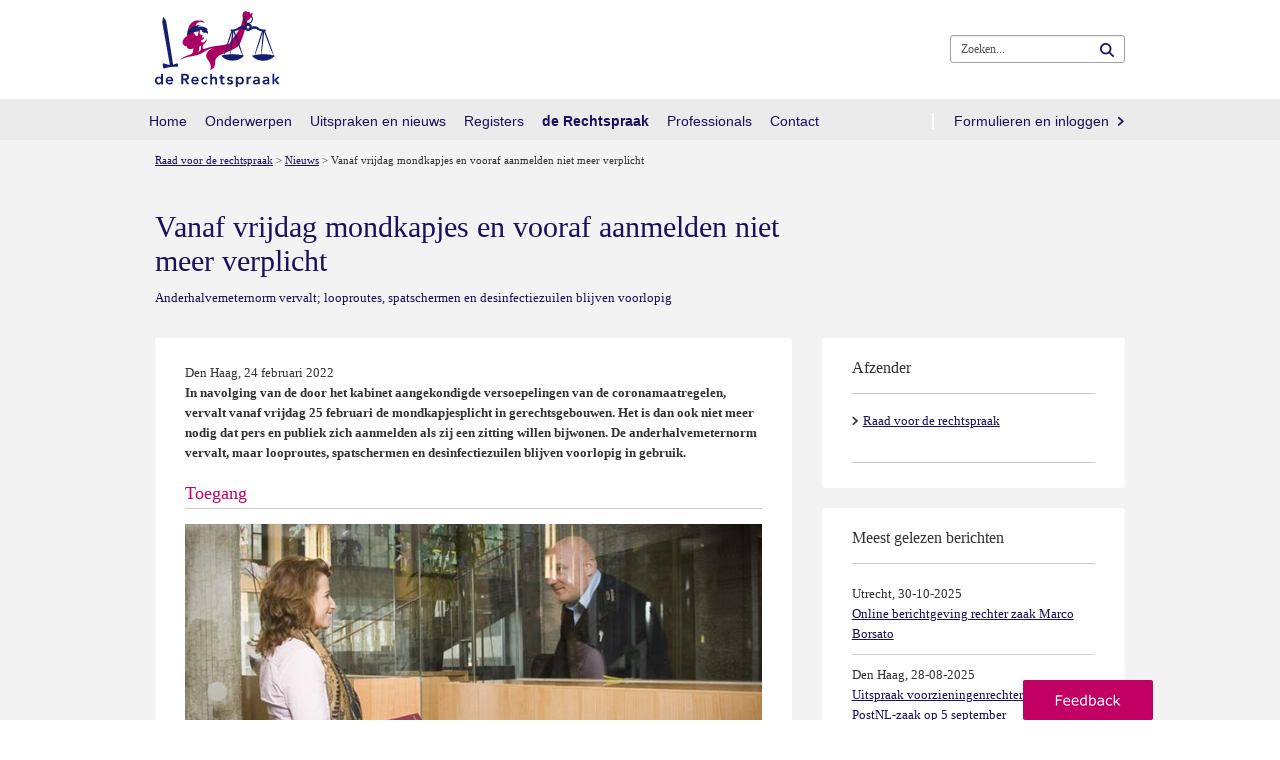

--- FILE ---
content_type: text/html; charset=utf-8
request_url: https://www.rechtspraak.nl/Organisatie-en-contact/Organisatie/Raad-voor-de-rechtspraak/Nieuws/Paginas/Vanaf-vrijdag-mondkapjes-en-vooraf-aanmelden-niet-meer-verplicht.aspx
body_size: 18132
content:


<!DOCTYPE html >
<html class="no-loader" dir="ltr" lang="nl-NL">
    <head><meta http-equiv="X-UA-Compatible" content="IE=edge"/><meta http-equiv="Content-type" content="text/html; charset=utf-8" /><meta http-equiv="Expires" content="0" /><meta charset="utf-8" /><meta name="viewport" content="width=device-width, initial-scale=1.0" /><meta name="author" /><meta name="referrer" content="always" /><title>
	Vanaf vrijdag mondkapjes en vooraf aanmelden niet meer verplicht | Nieuws | Rechtspraak
</title><link rel="shortcut icon" href="/Style Library/Rechtspraak/images/favicon.ico" />
<link rel="apple-touch-icon" href="/Style Library/Rechtspraak/images/mobile/apple-icon.png" />
<link rel="apple-touch-icon" sizes="57x57" href="/Style Library/Rechtspraak/images/mobile/apple-icon-57x57.png" />
<link rel="apple-touch-icon" sizes="72x72" href="/Style Library/Rechtspraak/images/mobile/apple-icon-72x72.png" />
<link rel="apple-touch-icon" sizes="76x76" href="/Style Library/Rechtspraak/images/mobile/apple-icon-76x76.png" />
<link rel="apple-touch-icon" sizes="114x114" href="/Style Library/Rechtspraak/images/mobile/apple-icon-114x114.png" />
<link rel="apple-touch-icon" sizes="120x120" href="/Style Library/Rechtspraak/images/mobile/apple-icon-120x120.png" />
<link rel="apple-touch-icon" sizes="144x144" href="/Style Library/Rechtspraak/images/mobile/apple-icon-144x144.png" />
<link rel="apple-touch-icon" sizes="152x152" href="/Style Library/Rechtspraak/images/mobile/apple-icon-152x152.png" />
<link rel="apple-touch-icon" sizes="180x180" href="/Style Library/Rechtspraak/images/mobile/apple-icon-180x180.png" />
<link rel="icon" sizes="36x36" href="/Style Library/Rechtspraak/images/mobile/android-icon-36x36.png" />
<link rel="icon" sizes="48x48" href="/Style Library/Rechtspraak/images/mobile/android-icon-48x48.png" />
<link rel="icon" sizes="72x72" href="/Style Library/Rechtspraak/images/mobile/android-icon-72x72.png" />
<link rel="icon" sizes="96x96" href="/Style Library/Rechtspraak/images/mobile/android-icon-96x96.png" />
<link rel="icon" sizes="144x144" href="/Style Library/Rechtspraak/images/mobile/android-icon-144x144.png" />
<link rel="icon" sizes="192x192" href="/Style Library/Rechtspraak/images/mobile/android-icon-192x192.png" />
<link rel="stylesheet" type="text/css" href="/_layouts/15/1043/styles/Themable/corev15.css?rev=VP8O6i%2Fjk0YdiFCSpDem%2FA%3D%3DTAG0"/>
<link rel="stylesheet" type="text/css" href="/Style%20Library/Rechtspraak/css/CSSBundle.min.css"/>
<link rel="stylesheet" type="text/css" href="/Style%20Library/Rechtspraak/css/rnl.layout.min.css"/>
<script type="text/javascript" src="/_layouts/15/1043/initstrings.js?rev=Y9BVLWFoYmfaNwg3BMQEqg%3D%3DTAG0"></script>
<script type="text/javascript" src="/_layouts/15/init.js?rev=RHfoRxFuwXZ%2BOo2JABCoHA%3D%3DTAG0"></script>
<script type="text/javascript" src="/ScriptResource.axd?d=1d_utKh8xyj3KlNqwU3lGXJ2encxlyvbz3tHPuUSD_e2okKKYe1I9DvqrskW2peWYm5T_St6XLX5DRMaXAiC4XDDvCryG-kfhjRf32XME4A-bomfoNL8NgSXsiMBElmPWHKmFhV4gNOlDWbZVCkYgK3-wwmAZLPuEHNIrw_LLUa0kD2aM9FSL5oX3MAxGUEJ0&amp;t=5c0e0825"></script>
<script type="text/javascript" src="/_layouts/15/blank.js?rev=nBzPIm07cpYroIjvUHh4jw%3D%3DTAG0"></script>
<script type="text/javascript" src="/ScriptResource.axd?d=bkZHrQQF2ThGrTE9zWmiyAkQG3_FhTVhR_9TwrotkyW9Ypw_q4MbNakPhEkSDpqk1AkZGig9TUUHNxdcJoKqSaHT455zZwPMPYLO_l35aYEd-DwbHNWs1hMAoLBGkQ-KMz8KszA6CmszR3QVdiVjNx1qM7hQkdMKH0uYQYYSZTJioeNdU3CHC4_4hO3enrct0&amp;t=5c0e0825"></script>
<script type="text/javascript">RegisterSod("require.js", "\u002f_layouts\u002f15\u002frequire.js?rev=4UhLIF\u00252FezOvmGnh\u00252Fs0LLpA\u00253D\u00253DTAG0");</script>
<script type="text/javascript">RegisterSod("strings.js", "\u002f_layouts\u002f15\u002f1043\u002fstrings.js?rev=qnO8Go1MJoH7LfM3pgC94g\u00253D\u00253DTAG0");</script>
<script type="text/javascript">RegisterSod("sp.res.resx", "\u002f_layouts\u002f15\u002f1043\u002fsp.res.js?rev=NS3Xi0Way9j5EPImgrm7ug\u00253D\u00253DTAG0");</script>
<script type="text/javascript">RegisterSod("sp.runtime.js", "\u002f_layouts\u002f15\u002fsp.runtime.js?rev=QZuY9EfO812\u00252FHP6vKipQPQ\u00253D\u00253DTAG0");RegisterSodDep("sp.runtime.js", "sp.res.resx");</script>
<script type="text/javascript">RegisterSod("sp.js", "\u002f_layouts\u002f15\u002fsp.js?rev=IOhwsS2jiKK0lsxWx1LfFA\u00253D\u00253DTAG0");RegisterSodDep("sp.js", "sp.runtime.js");RegisterSodDep("sp.js", "sp.ui.dialog.js");RegisterSodDep("sp.js", "sp.res.resx");</script>
<script type="text/javascript">RegisterSod("sp.init.js", "\u002f_layouts\u002f15\u002fsp.init.js?rev=v7C9ZcXmEYuhjJNLnCo66A\u00253D\u00253DTAG0");</script>
<script type="text/javascript">RegisterSod("sp.ui.dialog.js", "\u002f_layouts\u002f15\u002fsp.ui.dialog.js?rev=QfcC7vHW7hXFYDxqmPkuwQ\u00253D\u00253DTAG0");RegisterSodDep("sp.ui.dialog.js", "sp.init.js");RegisterSodDep("sp.ui.dialog.js", "sp.res.resx");</script>
<script type="text/javascript">RegisterSod("core.js", "\u002f_layouts\u002f15\u002fcore.js?rev=9kCBQNkpbQYAoiVcZpdkJA\u00253D\u00253DTAG0");RegisterSodDep("core.js", "strings.js");</script>
<script type="text/javascript">RegisterSod("menu.js", "\u002f_layouts\u002f15\u002fmenu.js?rev=8L\u00252BIY1hT\u00252BbaFStnW1t8DHA\u00253D\u00253DTAG0");</script>
<script type="text/javascript">RegisterSod("mQuery.js", "\u002f_layouts\u002f15\u002fmquery.js?rev=G0XIYJI9ofOrcdJaLkhB7Q\u00253D\u00253DTAG0");</script>
<script type="text/javascript">RegisterSod("callout.js", "\u002f_layouts\u002f15\u002fcallout.js?rev=abeY2vrdWuf5SFGyZz0ZIA\u00253D\u00253DTAG0");RegisterSodDep("callout.js", "strings.js");RegisterSodDep("callout.js", "mQuery.js");RegisterSodDep("callout.js", "core.js");</script>
<script type="text/javascript">RegisterSod("sp.core.js", "\u002f_layouts\u002f15\u002fsp.core.js?rev=bOK\u00252Bug\u00252FpfAotn0K8lTrAmw\u00253D\u00253DTAG0");RegisterSodDep("sp.core.js", "strings.js");RegisterSodDep("sp.core.js", "sp.init.js");RegisterSodDep("sp.core.js", "core.js");</script>
<script type="text/javascript">RegisterSod("clienttemplates.js", "\u002f_layouts\u002f15\u002fclienttemplates.js?rev=oCuPrViEzAn0pDKB8CF8Zg\u00253D\u00253DTAG0");</script>
<script type="text/javascript">RegisterSod("sharing.js", "\u002f_layouts\u002f15\u002fsharing.js?rev=i\u00252BpkUadbMp0SRKzd7VVHng\u00253D\u00253DTAG0");RegisterSodDep("sharing.js", "strings.js");RegisterSodDep("sharing.js", "mQuery.js");RegisterSodDep("sharing.js", "clienttemplates.js");RegisterSodDep("sharing.js", "core.js");</script>
<script type="text/javascript">RegisterSod("suitelinks.js", "\u002f_layouts\u002f15\u002fsuitelinks.js?rev=xrG\u00252BRjaI5OPo7vtJxP\u00252B73A\u00253D\u00253DTAG0");RegisterSodDep("suitelinks.js", "strings.js");RegisterSodDep("suitelinks.js", "core.js");</script>
<script type="text/javascript">RegisterSod("clientrenderer.js", "\u002f_layouts\u002f15\u002fclientrenderer.js?rev=DnKoLK\u00252FbHhJeC9UWCtG1Cw\u00253D\u00253DTAG0");</script>
<script type="text/javascript">RegisterSod("srch.resources.resx", "\u002f_layouts\u002f15\u002f1043\u002fsrch.resources.js?rev=Rcjm77Mho1zMWurOyjZDjg\u00253D\u00253DTAG0");</script>
<script type="text/javascript">RegisterSod("search.clientcontrols.js", "\u002f_layouts\u002f15\u002fsearch.clientcontrols.js?rev=llkkoa8WzW2Akde91RvLUw\u00253D\u00253DTAG0");RegisterSodDep("search.clientcontrols.js", "sp.init.js");RegisterSodDep("search.clientcontrols.js", "clientrenderer.js");RegisterSodDep("search.clientcontrols.js", "srch.resources.resx");</script>
<script type="text/javascript">RegisterSod("sp.search.js", "\u002f_layouts\u002f15\u002fsp.search.js?rev=HAx1PXh3dmISREk3Xv5ClQ\u00253D\u00253DTAG0");RegisterSodDep("sp.search.js", "sp.init.js");RegisterSodDep("sp.search.js", "sp.runtime.js");</script>
<script type="text/javascript">RegisterSod("ajaxtoolkit.js", "\u002f_layouts\u002f15\u002fajaxtoolkit.js?rev=D\u00252BopWJT1QLPe7G8RdEG71A\u00253D\u00253DTAG0");RegisterSodDep("ajaxtoolkit.js", "search.clientcontrols.js");</script>
<script type="text/javascript">RegisterSod("browserScript", "\u002f_layouts\u002f15\u002fie55up.js?rev=FDfIxU6g4wVWGihfBF8EMQ\u00253D\u00253DTAG0");RegisterSodDep("browserScript", "strings.js");</script>
<script type="text/javascript">RegisterSod("inplview", "\u002f_layouts\u002f15\u002finplview.js?rev=DyKtSizIeG1Okf5xG3fnOw\u00253D\u00253DTAG0");RegisterSodDep("inplview", "strings.js");RegisterSodDep("inplview", "core.js");RegisterSodDep("inplview", "clienttemplates.js");RegisterSodDep("inplview", "sp.js");</script>
<link type="text/xml" rel="alternate" href="/Organisatie-en-contact/Organisatie/Raad-voor-de-rechtspraak/Nieuws/_vti_bin/spsdisco.aspx" />
            
    
                <script type="application/ld+json">
                    {
                        "@context": "http://schema.org",
                        "@type": "NewsArticle",
                        "mainEntityOfPage": "https://www.rechtspraak.nl/Organisatie-en-contact/Organisatie/Raad-voor-de-rechtspraak/Nieuws/Paginas/Vanaf-vrijdag-mondkapjes-en-vooraf-aanmelden-niet-meer-verplicht.aspx",
                        "headline": "Vanaf vrijdag mondkapjes en vooraf aanmelden niet meer verplicht",
                        "description": "Den Haag, 24 februari 2022 Vanaf vrijdag 25 februari vervalt de mondkapjesplicht in gerechtsgebouwen. Het is dan ook niet meer nodig dat pers en publiek zich aanmelden als zij een zitting willen bijwonen.",
                        "url": "https://www.rechtspraak.nl/Organisatie-en-contact/Organisatie/Raad-voor-de-rechtspraak/Nieuws/Paginas/Vanaf-vrijdag-mondkapjes-en-vooraf-aanmelden-niet-meer-verplicht.aspx",
                        "author": { 
                            "@type": "Organization", 
                            "name": "De Rechtspraak" 
                        },
                        "datePublished": "2022-02-24T00:00:00.000",
                        "image": ["https://www.rechtspraak.nl/SiteCollectionImages/legitimatie-rechtbank.jpg?width=450"],
                        "publisher": {
                            "@type": "Organization",
                            "name": "De Rechtspraak",
                            "logo": { 
                                "@type": "imageObject", 
                                "url": "https://www.rechtspraak.nl/Style%20Library/Rechtspraak/images/logo_rechtspraak_100x60.png", 
                                "width": 100, 
                                "height": 60 
                            } 
                        }
                    }
                </script>
                

            <meta name="description" content="Vanaf vrijdag 25 februari vervalt de mondkapjesplicht in gerechtsgebouwen. Het is dan ook niet meer nodig dat pers en publiek zich aanmelden als zij een zitting willen bijwonen." /><link rel="canonical" href="https://www.rechtspraak.nl:443/Organisatie-en-contact/Organisatie/Raad-voor-de-rechtspraak/Nieuws/Paginas/Vanaf-vrijdag-mondkapjes-en-vooraf-aanmelden-niet-meer-verplicht.aspx" /><meta name="google-site-verification" content="Fq1_ukK08Ue67MSC9EkIWNxP1ajCjjFrqw2_Px2_XdY" />
            
            
        <meta property="twitter:card" content="summary" /><meta property="twitter:site" content="Vanaf vrijdag mondkapjes en vooraf aanmelden niet meer verplicht" /><meta property="twitter:image" content="https://www.rechtspraak.nl/SiteCollectionImages/legitimatie-rechtbank.jpg?width=450" /><meta property="og:title" content="Vanaf vrijdag mondkapjes en vooraf aanmelden niet meer verplicht" /><meta property="og:description" content="Den Haag, 24 februari 2022 Vanaf vrijdag 25 februari vervalt de mondkapjesplicht in gerechtsgebouwen. Het is dan ook niet meer nodig dat pers en publiek zich aanmelden als zij een zitting willen bijwonen." /><meta property="og:url" content="https://www.rechtspraak.nl/Organisatie-en-contact/Organisatie/Raad-voor-de-rechtspraak/Nieuws/Paginas/Vanaf-vrijdag-mondkapjes-en-vooraf-aanmelden-niet-meer-verplicht.aspx" /><meta property="og:image" content="https://www.rechtspraak.nl/SiteCollectionImages/legitimatie-rechtbank.jpg?width=450" /><meta property="og:image:url" content="https://www.rechtspraak.nl/SiteCollectionImages/legitimatie-rechtbank.jpg?width=450" /><meta property="og:image:secure_url" content="https://www.rechtspraak.nl/SiteCollectionImages/legitimatie-rechtbank.jpg?width=450" /><meta property="og:image:type" content="image/jpeg" /><meta property="og:type" content="article" />
        <!-- Replace no-loader hook -->
        <script>
            if (window.location.hash) {
                document.documentElement.className = document.documentElement.className.replace(/\bno-loader\b/, 'loader');
            }
        </script>
        <!-- Bootstrap responsive css files bundled and minimized -->
        

        <!-- jQuery, Bootstrap and other JavaScript plugins bundled and minimized ) -->
        <script type="text/javascript" src="/Style Library/Rechtspraak/js/JSBundle.min.js"></script>
        <!-- Piwik PRO Tag Manager Synchronous -->
        <script type="text/javascript"> 
(function(window, document, dataLayerName, id) {function stgCreateCookie(a,b,c){var d="";if(c){var e=new Date;e.setTime(e.getTime()+24*c*60*60*1e3),d="; expires="+e.toUTCString()}document.cookie=a+"="+b+d+"; path =/ "}var isStgDebug=(window.location.href.match("stg_debug")||document.cookie.match("stg_debug"))&&!window.location.href.match("stg_disable_debug");stgCreateCookie("stg_debug",isStgDebug?1:"",isStgDebug?14:-1);var qP=[];dataLayerName!=="dataLayer"&&qP.push("data_layer_name="+dataLayerName),isStgDebug&&qP.push("stg_debug");var qPString=qP.length>0?("?"+qP.join("&")):"";document.write('<script src="https://statistiek.rechtspraak.nl/containers/'+id+'.sync.js' + qPString + '"></' + 'script>');})(window, document, 'dataLayer', '9930a595-7507-4ede-a68e-3221176784af');</script>
        <!-- Rechtspraak.Resources //-->
        <script id="rnl-resources-script" type="text/javascript" src="/Organisatie-en-contact/Organisatie/Raad-voor-de-rechtspraak/Nieuws/RnlScriptResource.axd?js=resources"></script>
        <script type="text/javascript" src="/Style Library/Rechtspraak/js/externeBezoeker.js"></script>
        
        <script type="text/javascript">
            function ProcessImn() { }
            function ProcessImnMarkers() { }
        </script>
    </head>
    <body onhashchange="if (typeof(_spBodyOnHashChange) != 'undefined') _spBodyOnHashChange();">
        <!-- Start Piwik PRO Tag Manager code -->
        <script type="text/javascript"> 
(function(window, document, dataLayerName, id) {window[dataLayerName]=window[dataLayerName]||[],window[dataLayerName].push({start:(new Date).getTime(),event:"stg.start"});var scripts=document.getElementsByTagName('script')[0],tags=document.createElement('script');function stgCreateCookie(a,b,c){var d="";if(c){var e=new Date;e.setTime(e.getTime()+24*c*60*60*1e3),d="; expires = "+e.toUTCString()}document.cookie=a+" = "+b+d+"; path =/ "}var isStgDebug=(window.location.href.match("stg_debug")||document.cookie.match("stg_debug"))&&!window.location.href.match("stg_disable_debug");stgCreateCookie("stg_debug",isStgDebug?1:"",isStgDebug?14:-1);var qP=[];dataLayerName!=="dataLayer"&&qP.push("data_layer_name = "+dataLayerName),isStgDebug&&qP.push("stg_debug");var qPString=qP.length>0?("?"+qP.join("&")):"";tags.async=!0,tags.src="https://statistiek.rechtspraak.nl/containers/"+id+".js"+qPString,scripts.parentNode.insertBefore(tags,scripts);!function(a,n,i){a[n]=a[n]||{};for(var c=0;c<i.length;c++)!function(i){a[n][i]=a[n][i]||{},a[n][i].api=a[n][i].api||function(){var a=[].slice.call(arguments,0);"string"==typeof a[0]&&window[dataLayerName].push({event:n+"."+i+":"+a[0],parameters:[].slice.call(arguments,1)})}}(i[c])}(window,"ppms",["tm","cm"]);})(window, document, 'dataLayer', '9930a595-7507-4ede-a68e-3221176784af');</script><noscript><iframe src="https://statistiek.rechtspraak.nl/containers/9930a595-7507-4ede-a68e-3221176784af/noscript.html" height="0" width="0" style="display:none;visibility:hidden"></iframe></noscript>
        <!-- End Piwik PRO Tag Manager code -->
        <!-- Loading overlay when scrolling to anchor -->
        <div class="rnl-loading fade in" role="status">Laden...</div>

        
        <div class="noindex">
            <div id="imgPrefetch" style="display:none">
<img src="/Style Library/Rechtspraak/images/logo_2016.svg?rev=40" />
<img src="/_layouts/15/images/spcommon.png?rev=40" />
</div>

        </div>
        <form method="post" action="./Vanaf-vrijdag-mondkapjes-en-vooraf-aanmelden-niet-meer-verplicht.aspx" onsubmit="javascript:return WebForm_OnSubmit();" id="aspnetForm">
<div class="aspNetHidden">
<input type="hidden" id="RNL_ContentFiltered" value="1"><input type="hidden" name="_wpcmWpid" id="_wpcmWpid" value>
<input type="hidden" name="wpcmVal" id="wpcmVal" value>
<input type="hidden" name="MSOWebPartPage_PostbackSource" id="MSOWebPartPage_PostbackSource" value>
<input type="hidden" name="MSOTlPn_SelectedWpId" id="MSOTlPn_SelectedWpId" value>
<input type="hidden" name="MSOTlPn_View" id="MSOTlPn_View" value="0">
<input type="hidden" name="MSOTlPn_ShowSettings" id="MSOTlPn_ShowSettings" value="False">
<input type="hidden" name="MSOGallery_SelectedLibrary" id="MSOGallery_SelectedLibrary" value>
<input type="hidden" name="MSOGallery_FilterString" id="MSOGallery_FilterString" value>
<input type="hidden" name="MSOTlPn_Button" id="MSOTlPn_Button" value="none">
<input type="hidden" name="__EVENTTARGET" id="__EVENTTARGET" value>
<input type="hidden" name="__EVENTARGUMENT" id="__EVENTARGUMENT" value>
<input type="hidden" name="__REQUESTDIGEST" id="__REQUESTDIGEST" value="noDigest">
<input type="hidden" name="MSOSPWebPartManager_DisplayModeName" id="MSOSPWebPartManager_DisplayModeName" value="Browse">
<input type="hidden" name="MSOSPWebPartManager_ExitingDesignMode" id="MSOSPWebPartManager_ExitingDesignMode" value="false">
<input type="hidden" name="MSOWebPartPage_Shared" id="MSOWebPartPage_Shared" value>
<input type="hidden" name="MSOLayout_LayoutChanges" id="MSOLayout_LayoutChanges" value>
<input type="hidden" name="MSOLayout_InDesignMode" id="MSOLayout_InDesignMode" value>
<input type="hidden" name="_wpSelected" id="_wpSelected" value>
<input type="hidden" name="_wzSelected" id="_wzSelected" value>
<input type="hidden" name="MSOSPWebPartManager_OldDisplayModeName" id="MSOSPWebPartManager_OldDisplayModeName" value="Browse">
<input type="hidden" name="MSOSPWebPartManager_StartWebPartEditingName" id="MSOSPWebPartManager_StartWebPartEditingName" value="false">
<input type="hidden" name="MSOSPWebPartManager_EndWebPartEditing" id="MSOSPWebPartManager_EndWebPartEditing" value="false">
<input type="hidden" name="__VIEWSTATE" id="__VIEWSTATE" value="/[base64]">
</div>

<script type="text/javascript">
//<![CDATA[
var theForm = document.forms['aspnetForm'];
if (!theForm) {
    theForm = document.aspnetForm;
}
function __doPostBack(eventTarget, eventArgument) {
    if (!theForm.onsubmit || (theForm.onsubmit() != false)) {
        theForm.__EVENTTARGET.value = eventTarget;
        theForm.__EVENTARGUMENT.value = eventArgument;
        theForm.submit();
    }
}
//]]>
</script>


<script src="/WebResource.axd?d=Zq3rFDKIt1NTBXems_eeb5mGjkK53DspeMO-By5D2Bs9QwI3_fhby4Aq5yr067CleUVrTW-ftHYEE0VxNSWH_ZTnsU6_wFSWFe2-LijUzBw1&t=638901608248157332" type="text/javascript"></script>


<script type="text/javascript">
//<![CDATA[
var MSOWebPartPageFormName = 'aspnetForm';
var g_presenceEnabled = true;
var g_wsaEnabled = false;

var g_correlationId = '1106d9a1-ff54-6073-110b-907deb3359df';
var g_wsaQoSEnabled = false;
var g_wsaQoSDataPoints = [];
var g_wsaRUMEnabled = false;
var g_wsaLCID = 1043;
var g_wsaListTemplateId = 850;
var g_wsaSiteTemplateId = 'CMSPUBLISHING#0';
var _fV4UI=true;var _spPageContextInfo = {webServerRelativeUrl: "\u002fOrganisatie-en-contact\u002fOrganisatie\u002fRaad-voor-de-rechtspraak\u002fNieuws", webAbsoluteUrl: "https:\u002f\u002fwww.rechtspraak.nl\u002fOrganisatie-en-contact\u002fOrganisatie\u002fRaad-voor-de-rechtspraak\u002fNieuws", siteAbsoluteUrl: "https:\u002f\u002fwww.rechtspraak.nl", serverRequestPath: "\u002fOrganisatie-en-contact\u002fOrganisatie\u002fRaad-voor-de-rechtspraak\u002fNieuws\u002fPaginas\u002fVanaf-vrijdag-mondkapjes-en-vooraf-aanmelden-niet-meer-verplicht.aspx", layoutsUrl: "_layouts\u002f15", webTitle: "Nieuws", webTemplate: "39", tenantAppVersion: "0", isAppWeb: false, Has2019Era: true, webLogoUrl: "\u002fStyle Library\u002fRechtspraak\u002fimages\u002flogo_2016.svg", webLanguage: 1043, currentLanguage: 1043, currentUICultureName: "nl-NL", currentCultureName: "nl-NL", clientServerTimeDelta: new Date("2025-11-13T17:12:24.1751106Z") - new Date(), updateFormDigestPageLoaded: new Date("2025-11-13T17:12:24.1751106Z"), siteClientTag: "5488$$16.0.5513.1001", crossDomainPhotosEnabled:false, webUIVersion:15, webPermMasks:{High:16,Low:2147680321},pageListId:"{d8e7b110-2c34-46e5-bb83-78a84b7164a0}",pageItemId:886, pagePersonalizationScope:1, alertsEnabled:true, customMarkupInCalculatedFieldDisabled: true, siteServerRelativeUrl: "\u002f", allowSilverlightPrompt:'True', isSiteAdmin: false};var L_Menu_BaseUrl="/Organisatie-en-contact/Organisatie/Raad-voor-de-rechtspraak/Nieuws";
var L_Menu_LCID="1043";
var L_Menu_SiteTheme="null";
document.onreadystatechange=fnRemoveAllStatus; function fnRemoveAllStatus(){removeAllStatus(true)};Flighting.ExpFeatures = [480215056,1880287568,1561350208,302071836,3212816,69472768,4194310,-2113396707,268502022,-872284160,1049232,-2147421952,65536,65536,2097472,917504,-2147474174,1372324107,67108882,0,0,-2147483648,2097152,0,0,32768,0,0,0,0,0,0,0,0,0,0,0,0,0,0,0,0,0,0,0,0,0,0,0,0,0,0,0,0,0,0,0,0,0,0,0,0,0,0,0,0,0,0,0,0,0,0,0,0,0,0,0,0,0,0,0,0,0,0,32768];//]]>
</script>

<script src="/_layouts/15/blank.js?rev=nBzPIm07cpYroIjvUHh4jw%3D%3DTAG0" type="text/javascript"></script>
<script type="text/javascript">
//<![CDATA[
if (typeof(DeferWebFormInitCallback) == 'function') DeferWebFormInitCallback();function WebForm_OnSubmit() {
UpdateFormDigest('\u002fOrganisatie-en-contact\u002fOrganisatie\u002fRaad-voor-de-rechtspraak\u002fNieuws', 1440000);if (typeof(_spFormOnSubmitWrapper) != 'undefined') {return _spFormOnSubmitWrapper();} else {return true;};
return true;
}
//]]>
</script>

<div class="aspNetHidden">

	<input type="hidden" name="__VIEWSTATEGENERATOR" id="__VIEWSTATEGENERATOR" value="BAB98CB3">
</div>
            <div class="aspNetHidden">
	<input type="hidden" name="__ROLES" id="__ROLES" value>
</div>
            <input type="hidden" id="rnl_hide_inlinebegrippen" value="1">

            
            
            <span id="DeltaSPWebPartManager">
                
            </span>
            <script type="text/javascript">
//<![CDATA[
Sys.WebForms.PageRequestManager._initialize('ctl00$ScriptManager', 'aspnetForm', [], [], [], 90, 'ctl00');
//]]>
</script>

            <div>
	
                <div style="visibility: hidden; display: none" id="s4-ribbonrow"></div>
            
</div>
            
            <div id="s4-workspace">
                <div class="rs-wrapper" id="s4-bodyContainer">
                    
                    
                    <div class="masthead ms-dialogHidden noindex">
                        <div class="rs-header clearfix">
                            <div class="container">
                                <p class="rs-skip-links">
                                    <a class="rs-skip-link" href="#mainContent" title="Direct naar inhoud">
                                        Direct naar inhoud
                                    </a>
                                    <a class="rs-skip-link" href="#mainSearch" title="Direct naar zoekformulier">
                                        Direct naar zoekformulier
                                    </a>
                                </p>
                                <div class="pull-left rs-logo" id="DeltaSiteLogo">
	
                                    
                                    <span><a class="ms-siteicon-a" id="ctl00_x36d5bee949a7480783b3afc048c15598" href="https://www.rechtspraak.nl"><img class="ms-siteicon-img" id="ctl00_x74bbee6762f840edad4fe46f496d8c78" src="/Style%20Library/Rechtspraak/images/logo_2016.svg" alt="Logo de Rechtspraak"><span class="rs-logo-border"></span></a></span>
                                
</div>
                                <div class="headtitle pull-left">
                                    <h1 class="ms-core-pageTitle" id="pageTitle">
                                        <span id="DeltaPlaceHolderPageTitleInTitleArea">
                                            
	Vanaf vrijdag mondkapjes en vooraf aanmelden niet meer verplicht

                                        </span>
                                        <div class="ms-displayInlineBlock ms-normalWrap" id="DeltaPlaceHolderPageDescription">
	
                                            <a style="display: none;" href="javascript:;" id="ms-pageDescriptionDiv">
                                                <span id="ms-pageDescriptionImage">&nbsp;</span>
                                            </a>
                                            <span class="ms-accessible" id="ms-pageDescription"></span>
                                            <script type="text/javascript">// <![CDATA[ 


                                                _spBodyOnLoadFunctionNames.push("setupPageDescriptionCallout");
                                            // ]]>
</script>
                                        
</div>
                                    </h1>
                                    <ul class="s4-breadcrumb pull-left">
	<li class="s4-breadcrumbCurrentNode pull-left"><span class="s4-breadcrumb-arrowcont"><img style="display:inline-block;padding-top:4px;" src="/_layouts/15/images/nodearrow.png" alt></span><a class="s4-breadcrumbCurrentNode pull-left" title="Home" href="/">Home</a></li>
</ul>

                                </div>


                            </div>
                            <!--/.rs-header -->
                        </div>
                        <!--/.container -->

                        <span id="DeltaBreadcrumbDropdown">
                            
                        </span>
                    </div>

                    <div class="navbar rs-navbar">
                        <div class="container">
                            <div class="rs-search-group">
                                
    <div class="rs-header-buttons" data-tag="MegaMenu" data-view="headerbuttonmenu" data-template="header-button-menu-template"><script>Rechtspraak.MegaMenu.$dataMenus['headerbuttonmenu']={"items":[{"ContentTypeId":"0x012000D18CE8FD2AD74B4181C6689C325627E800B4A8BCCF398C4A11BEDA1BB7740342FA0056825E7EAFC0E444983A47C89F7C069A","FileDirRef":"\/Lists\/Menus","Folder":{"ItemCount":1},"Id":73,"RS_Afbeelding":null,"RS_HtmlClass":"","RS_ItemUrl":null,"RS_Koptekst":"","RS_Tekst":"","RS_Volgorde":0,"Title":"headerbuttonmenu","URL":null},{"ContentTypeId":"0x012000D18CE8FD2AD74B4181C6689C325627E800B4A8BCCF398C4A11BEDA1BB7740342FA0056825E7EAFC0E444983A47C89F7C069A","FileDirRef":"\/Lists\/Menus\/headerbuttonmenu","Folder":{"ItemCount":0},"Id":74,"RS_Afbeelding":null,"RS_HtmlClass":"","RS_ItemUrl":null,"RS_Koptekst":"","RS_Tekst":"","RS_Volgorde":0,"Title":"Voor advocaten en juristen","URL":{"Url":"https:\/\/www.rechtspraak.nl\/Voor-advocaten-en-juristen"}}],"rootUrl":"\/Lists\/Menus"}</script></div>


                                <button class="rs-search-toggle collapsed" id="mainSearch" type="button" data-toggle="collapse" data-target=".rs-search" aria-expanded="false">
                                    <span>Zoeken</span>
                                </button>

                                <!--search-->
                                <div class="rs-search collapse">
                                    
                                    <div class="ms-mpSearchBox ms-floatRight" id="DeltaPlaceHolderSearchArea">
	
                                        
                                            <div id="searchInputBox">
                                                <div class="ms-webpart-chrome ms-webpart-chrome-fullWidth">
		<div class="ms-WPBody" style webpartid="00000000-0000-0000-0000-000000000000" haspers="true" id="WebPartWPQ1" width="100%" onlyformepart="true" allowdelete="false"><div componentid="ctl00_PlaceHolderSearchArea_SmallSearchInputBox1_csr" id="ctl00_PlaceHolderSearchArea_SmallSearchInputBox1_csr"><div id="SearchBox" name="Control"><div class="ms-srch-sb ms-srch-sb-border" id="ctl00_PlaceHolderSearchArea_SmallSearchInputBox1_csr_sboxdiv"><input class="ms-textSmall ms-srch-sb-prompt ms-helperText" type="text" value="Zoeken..." maxlength="2048" accesskey="S" title="Zoeken..." id="ctl00_PlaceHolderSearchArea_SmallSearchInputBox1_csr_sbox" autocomplete="off" autocorrect="off" onkeypress="EnsureScriptFunc('Search.ClientControls.js', 'Srch.U', function() {if (Srch.U.isEnterKey(String.fromCharCode(event.keyCode))) {$find('ctl00_PlaceHolderSearchArea_SmallSearchInputBox1_csr').search($get('ctl00_PlaceHolderSearchArea_SmallSearchInputBox1_csr_sbox').value);return Srch.U.cancelEvent(event);}})" onkeydown="EnsureScriptFunc('Search.ClientControls.js', 'Srch.U', function() {var ctl = $find('ctl00_PlaceHolderSearchArea_SmallSearchInputBox1_csr');ctl.activateDefaultQuerySuggestionBehavior();})" onfocus="EnsureScriptFunc('Search.ClientControls.js', 'Srch.U', function() {var ctl = $find('ctl00_PlaceHolderSearchArea_SmallSearchInputBox1_csr');ctl.hidePrompt();ctl.setBorder(true);})" onblur="EnsureScriptFunc('Search.ClientControls.js', 'Srch.U', function() {var ctl = $find('ctl00_PlaceHolderSearchArea_SmallSearchInputBox1_csr'); if (ctl){ ctl.showPrompt(); ctl.setBorder(false);}})"><a class="ms-srch-sb-searchLink" title="Zoeken" role="button" id="ctl00_PlaceHolderSearchArea_SmallSearchInputBox1_csr_SearchLink" onclick="EnsureScriptFunc('Search.ClientControls.js', 'Srch.U', function() {$find('ctl00_PlaceHolderSearchArea_SmallSearchInputBox1_csr').search($get('ctl00_PlaceHolderSearchArea_SmallSearchInputBox1_csr_sbox').value);})" href="javascript: {}"><img class="ms-srch-sb-searchImg" src="/_layouts/15/images/searchresultui.png?rev=40" id="searchImg" alt="Zoeken"></a><div class="ms-qSuggest-container ms-shadow" id="AutoCompContainer"><div id="ctl00_PlaceHolderSearchArea_SmallSearchInputBox1_csr_AutoCompList"></div></div></div></div></div><noscript><div id="ctl00_PlaceHolderSearchArea_SmallSearchInputBox1_noscript">Het lijkt erop dat er geen JavaScript is ingeschakeld bij uw browser. Schakel JavaScript in en probeer het opnieuw.</div></noscript><div id="ctl00_PlaceHolderSearchArea_SmallSearchInputBox1">

		</div><div class="ms-clear"></div></div>
	</div>
                                            </div>
                                        
                                    
</div>
                                </div>
                            </div>

                            <div class="row">
                                <div class="navbar-header">
                                    <button class="navbar-toggle rs-navbar-toggle collapsed" id="mainNavigation" type="button" data-toggle="collapse" data-target=".navbar-collapse" aria-expanded="false">
                                        <span>Menu</span> <span class="caret"></span>
                                    </button>
                                </div>

                                <div class="ms-displayInline ms-core-navigation" id="DeltaTopNavigation" role="navigation">
	
                                    
                                    
    <div class="navbar-collapse collapse" data-tag="MegaMenu" data-view="mainmenu" data-template="megamenu-menuitem-template"><script>Rechtspraak.MegaMenu.$dataMenus['mainmenu']={"items":[{"ContentTypeId":"0x012000D18CE8FD2AD74B4181C6689C325627E800B4A8BCCF398C4A11BEDA1BB7740342FA0056825E7EAFC0E444983A47C89F7C069A","FileDirRef":"\/Lists\/Menus","Folder":{"ItemCount":8},"Id":75,"RS_Afbeelding":null,"RS_HtmlClass":"","RS_ItemUrl":null,"RS_Koptekst":"","RS_Tekst":"","RS_Volgorde":0,"Title":"mainmenu","URL":null},{"ContentTypeId":"0x012000D18CE8FD2AD74B4181C6689C325627E800B4A8BCCF398C4A11BEDA1BB7740342FA0056825E7EAFC0E444983A47C89F7C069A","FileDirRef":"\/Lists\/Menus\/mainmenu","Folder":{"ItemCount":3},"Id":76,"RS_Afbeelding":null,"RS_HtmlClass":"rs-mega-menu","RS_ItemUrl":null,"RS_Koptekst":"","RS_Tekst":"","RS_Volgorde":10,"Title":"Onderwerpen","URL":{"Url":"https:\/\/www.rechtspraak.nl\/Onderwerpen"}},{"ContentTypeId":"0x012000D18CE8FD2AD74B4181C6689C325627E800B4A8BCCF398C4A11BEDA1BB7740342FA0056825E7EAFC0E444983A47C89F7C069A","FileDirRef":"\/Lists\/Menus\/mainmenu\/Onderwerpen","Folder":{"ItemCount":11},"Id":77,"RS_Afbeelding":null,"RS_HtmlClass":"col-sm-6 htmlClassNoLink","RS_ItemUrl":null,"RS_Koptekst":"","RS_Tekst":"","RS_Volgorde":10,"Title":"Procedures","URL":null},{"ContentTypeId":"0x012000D18CE8FD2AD74B4181C6689C325627E800B4A8BCCF398C4A11BEDA1BB7740342FA0056825E7EAFC0E444983A47C89F7C069A","FileDirRef":"\/Lists\/Menus\/mainmenu\/Onderwerpen\/Procedures","Folder":{"ItemCount":0},"Id":78,"RS_Afbeelding":null,"RS_HtmlClass":"","RS_ItemUrl":null,"RS_Koptekst":"","RS_Tekst":"","RS_Volgorde":15,"Title":"Consumenten","URL":{"Url":"https:\/\/www.rechtspraak.nl\/Onderwerpen\/Paginas\/Consumenten.aspx"}},{"ContentTypeId":"0x012000D18CE8FD2AD74B4181C6689C325627E800B4A8BCCF398C4A11BEDA1BB7740342FA0056825E7EAFC0E444983A47C89F7C069A","FileDirRef":"\/Lists\/Menus\/mainmenu\/Onderwerpen\/Procedures","Folder":{"ItemCount":0},"Id":79,"RS_Afbeelding":null,"RS_HtmlClass":"","RS_ItemUrl":null,"RS_Koptekst":"","RS_Tekst":"","RS_Volgorde":55,"Title":"Werk, inkomen en ondernemen","URL":{"Url":"https:\/\/www.rechtspraak.nl\/Onderwerpen\/Paginas\/Werk-inkomen-en-ondernemen.aspx"}},{"ContentTypeId":"0x012000D18CE8FD2AD74B4181C6689C325627E800B4A8BCCF398C4A11BEDA1BB7740342FA0056825E7EAFC0E444983A47C89F7C069A","FileDirRef":"\/Lists\/Menus\/mainmenu\/Onderwerpen\/Procedures","Folder":{"ItemCount":0},"Id":80,"RS_Afbeelding":null,"RS_HtmlClass":"","RS_ItemUrl":null,"RS_Koptekst":"","RS_Tekst":"","RS_Volgorde":10,"Title":"Belastingen, toeslagen en uitkeringen","URL":{"Url":"https:\/\/www.rechtspraak.nl\/Onderwerpen\/Paginas\/Belastingen-toeslagen-en-uitkeringen.aspx"}},{"ContentTypeId":"0x012000D18CE8FD2AD74B4181C6689C325627E800B4A8BCCF398C4A11BEDA1BB7740342FA0056825E7EAFC0E444983A47C89F7C069A","FileDirRef":"\/Lists\/Menus\/mainmenu\/Onderwerpen\/Procedures","Folder":{"ItemCount":0},"Id":82,"RS_Afbeelding":null,"RS_HtmlClass":"","RS_ItemUrl":null,"RS_Koptekst":"","RS_Tekst":"","RS_Volgorde":25,"Title":"Gezondheid en zorg","URL":{"Url":"https:\/\/www.rechtspraak.nl\/Onderwerpen\/Paginas\/Gezondheid-en-zorg.aspx"}},{"ContentTypeId":"0x012000D18CE8FD2AD74B4181C6689C325627E800B4A8BCCF398C4A11BEDA1BB7740342FA0056825E7EAFC0E444983A47C89F7C069A","FileDirRef":"\/Lists\/Menus\/mainmenu\/Onderwerpen\/Procedures","Folder":{"ItemCount":0},"Id":83,"RS_Afbeelding":null,"RS_HtmlClass":"","RS_ItemUrl":null,"RS_Koptekst":"","RS_Tekst":"","RS_Volgorde":30,"Title":"Huis en omgeving","URL":{"Url":"https:\/\/www.rechtspraak.nl\/Onderwerpen\/Paginas\/Huis-en-omgeving.aspx"}},{"ContentTypeId":"0x012000D18CE8FD2AD74B4181C6689C325627E800B4A8BCCF398C4A11BEDA1BB7740342FA0056825E7EAFC0E444983A47C89F7C069A","FileDirRef":"\/Lists\/Menus\/mainmenu\/Onderwerpen\/Procedures","Folder":{"ItemCount":0},"Id":85,"RS_Afbeelding":null,"RS_HtmlClass":"","RS_ItemUrl":null,"RS_Koptekst":"","RS_Tekst":"","RS_Volgorde":40,"Title":"Schade en aansprakelijkheid","URL":{"Url":"https:\/\/www.rechtspraak.nl\/Onderwerpen\/Paginas\/Schade-en-aansprakelijkheid.aspx"}},{"ContentTypeId":"0x012000D18CE8FD2AD74B4181C6689C325627E800B4A8BCCF398C4A11BEDA1BB7740342FA0056825E7EAFC0E444983A47C89F7C069A","FileDirRef":"\/Lists\/Menus\/mainmenu\/Onderwerpen\/Procedures","Folder":{"ItemCount":0},"Id":86,"RS_Afbeelding":null,"RS_HtmlClass":"","RS_ItemUrl":null,"RS_Koptekst":"","RS_Tekst":"","RS_Volgorde":20,"Title":"Familie en relaties","URL":{"Url":"https:\/\/www.rechtspraak.nl\/Onderwerpen\/Paginas\/Familie-en-relaties.aspx"}},{"ContentTypeId":"0x012000D18CE8FD2AD74B4181C6689C325627E800B4A8BCCF398C4A11BEDA1BB7740342FA0056825E7EAFC0E444983A47C89F7C069A","FileDirRef":"\/Lists\/Menus\/mainmenu\/Onderwerpen\/Procedures","Folder":{"ItemCount":0},"Id":87,"RS_Afbeelding":null,"RS_HtmlClass":"","RS_ItemUrl":null,"RS_Koptekst":"","RS_Tekst":"","RS_Volgorde":50,"Title":"Vreemdelingen","URL":{"Url":"https:\/\/www.rechtspraak.nl\/Onderwerpen\/Paginas\/Vreemdelingen.aspx"}},{"ContentTypeId":"0x012000D18CE8FD2AD74B4181C6689C325627E800B4A8BCCF398C4A11BEDA1BB7740342FA0056825E7EAFC0E444983A47C89F7C069A","FileDirRef":"\/Lists\/Menus\/mainmenu\/Onderwerpen\/Procedures","Folder":{"ItemCount":0},"Id":88,"RS_Afbeelding":null,"RS_HtmlClass":"","RS_ItemUrl":null,"RS_Koptekst":"","RS_Tekst":"","RS_Volgorde":35,"Title":"Maatregelen en straffen","URL":{"Url":"https:\/\/www.rechtspraak.nl\/Onderwerpen\/Paginas\/Maatregelen-en-straffen.aspx"}},{"ContentTypeId":"0x012000D18CE8FD2AD74B4181C6689C325627E800B4A8BCCF398C4A11BEDA1BB7740342FA0056825E7EAFC0E444983A47C89F7C069A","FileDirRef":"\/Lists\/Menus\/mainmenu\/Onderwerpen\/Procedures","Folder":{"ItemCount":0},"Id":90,"RS_Afbeelding":null,"RS_HtmlClass":"","RS_ItemUrl":null,"RS_Koptekst":"","RS_Tekst":"","RS_Volgorde":45,"Title":"Schulden en faillissement","URL":{"Url":"https:\/\/www.rechtspraak.nl\/Onderwerpen\/Paginas\/Schulden-en-faillissement.aspx"}},{"ContentTypeId":"0x012000D18CE8FD2AD74B4181C6689C325627E800B4A8BCCF398C4A11BEDA1BB7740342FA0056825E7EAFC0E444983A47C89F7C069A","FileDirRef":"\/Lists\/Menus\/mainmenu\/Onderwerpen","Folder":{"ItemCount":10},"Id":92,"RS_Afbeelding":null,"RS_HtmlClass":"col-sm-6 htmlClassNoLink","RS_ItemUrl":null,"RS_Koptekst":"","RS_Tekst":"","RS_Volgorde":20,"Title":"Naar de rechter - Naar de rechtbank","URL":null},{"ContentTypeId":"0x012000D18CE8FD2AD74B4181C6689C325627E800B4A8BCCF398C4A11BEDA1BB7740342FA0056825E7EAFC0E444983A47C89F7C069A","FileDirRef":"\/Lists\/Menus\/mainmenu\/Onderwerpen\/Naar de rechter - Naar de rechtbank","Folder":{"ItemCount":0},"Id":103,"RS_Afbeelding":null,"RS_HtmlClass":"","RS_ItemUrl":null,"RS_Koptekst":"","RS_Tekst":"","RS_Volgorde":40,"Title":"Oplossen zonder rechter","URL":{"Url":"https:\/\/www.rechtspraak.nl\/Oplossen-zonder-rechter"}},{"ContentTypeId":"0x012000D18CE8FD2AD74B4181C6689C325627E80043BDEA4FDD6B4BFB8A17F44B40A9870A002945CBB833F12F44A6E80D494DFE1990","FileDirRef":"\/Lists\/Menus\/mainmenu","Folder":{"ItemCount":6},"Id":114,"RS_Afbeelding":null,"RS_HtmlClass":"rs-mega-menu","RS_ItemUrl":null,"RS_Koptekst":"","RS_Tekst":"","RS_Volgorde":30,"Title":"Uitspraken en nieuws","URL":{"Url":"https:\/\/www.rechtspraak.nl\/Uitspraken-en-nieuws"}},{"ContentTypeId":"0x012000D18CE8FD2AD74B4181C6689C325627E800B4A8BCCF398C4A11BEDA1BB7740342FA0056825E7EAFC0E444983A47C89F7C069A","FileDirRef":"\/Lists\/Menus\/mainmenu\/Uitspraken en nieuws","Folder":{"ItemCount":0},"Id":115,"RS_Afbeelding":null,"RS_HtmlClass":"col-sm-3 rs-cta-container","RS_ItemUrl":null,"RS_Koptekst":"","RS_Tekst":"","RS_Volgorde":10,"Title":"Uitspraken","URL":{"Url":"https:\/\/uitspraken.rechtspraak.nl\/"}},{"ContentTypeId":"0x012000D18CE8FD2AD74B4181C6689C325627E800B4A8BCCF398C4A11BEDA1BB7740342FA0056825E7EAFC0E444983A47C89F7C069A","FileDirRef":"\/Lists\/Menus\/mainmenu\/Uitspraken en nieuws","Folder":{"ItemCount":0},"Id":116,"RS_Afbeelding":null,"RS_HtmlClass":"col-sm-3 rs-clear-left","RS_ItemUrl":null,"RS_Koptekst":"","RS_Tekst":"","RS_Volgorde":50,"Title":"Rechtspraak op sociale media","URL":{"Url":"https:\/\/www.rechtspraak.nl\/Persinformatie\/Paginas\/Rechtspraak-op-sociale-media.aspx"}},{"ContentTypeId":"0x012000D18CE8FD2AD74B4181C6689C325627E800B4A8BCCF398C4A11BEDA1BB7740342FA0056825E7EAFC0E444983A47C89F7C069A","FileDirRef":"\/Lists\/Menus\/mainmenu","Folder":{"ItemCount":9},"Id":118,"RS_Afbeelding":null,"RS_HtmlClass":"rs-mega-menu rs-mega-menu-col-9","RS_ItemUrl":null,"RS_Koptekst":"","RS_Tekst":"","RS_Volgorde":40,"Title":"Registers","URL":{"Url":"https:\/\/www.rechtspraak.nl\/Registers"}},{"ContentTypeId":"0x012000D18CE8FD2AD74B4181C6689C325627E800B4A8BCCF398C4A11BEDA1BB7740342FA0056825E7EAFC0E444983A47C89F7C069A","FileDirRef":"\/Lists\/Menus\/mainmenu\/Registers","Folder":{"ItemCount":2},"Id":119,"RS_Afbeelding":null,"RS_HtmlClass":"col-sm-4","RS_ItemUrl":null,"RS_Koptekst":"","RS_Tekst":"","RS_Volgorde":10,"Title":"Curatele- en bewindregister","URL":{"Url":"https:\/\/ccbr.rechtspraak.nl"}},{"ContentTypeId":"0x012000D18CE8FD2AD74B4181C6689C325627E800B4A8BCCF398C4A11BEDA1BB7740342FA0056825E7EAFC0E444983A47C89F7C069A","FileDirRef":"\/Lists\/Menus\/mainmenu\/Registers","Folder":{"ItemCount":2},"Id":121,"RS_Afbeelding":null,"RS_HtmlClass":"col-sm-4","RS_ItemUrl":null,"RS_Koptekst":"","RS_Tekst":"","RS_Volgorde":30,"Title":"Huwelijksgoederenregister","URL":{"Url":"https:\/\/hgr.rechtspraak.nl"}},{"ContentTypeId":"0x012000D18CE8FD2AD74B4181C6689C325627E800B4A8BCCF398C4A11BEDA1BB7740342FA0056825E7EAFC0E444983A47C89F7C069A","FileDirRef":"\/Lists\/Menus\/mainmenu\/Registers","Folder":{"ItemCount":1},"Id":122,"RS_Afbeelding":null,"RS_HtmlClass":"col-sm-4","RS_ItemUrl":null,"RS_Koptekst":"","RS_Tekst":"","RS_Volgorde":40,"Title":"Nevenfuncties van rechters","URL":{"Url":"https:\/\/namenlijst.rechtspraak.nl"}},{"ContentTypeId":"0x012000D18CE8FD2AD74B4181C6689C325627E800B4A8BCCF398C4A11BEDA1BB7740342FA0056825E7EAFC0E444983A47C89F7C069A","FileDirRef":"\/Lists\/Menus\/mainmenu","Folder":{"ItemCount":1},"Id":123,"RS_Afbeelding":null,"RS_HtmlClass":"rs-mega-menu rs-mega-menu-col-9","RS_ItemUrl":null,"RS_Koptekst":"","RS_Tekst":"","RS_Volgorde":50,"Title":"de Rechtspraak","URL":{"Url":"https:\/\/www.rechtspraak.nl\/Organisatie-en-contact"}},{"ContentTypeId":"0x012000D18CE8FD2AD74B4181C6689C325627E800B4A8BCCF398C4A11BEDA1BB7740342FA0056825E7EAFC0E444983A47C89F7C069A","FileDirRef":"\/Lists\/Menus\/mainmenu\/de Rechtspraak","Folder":{"ItemCount":9},"Id":125,"RS_Afbeelding":null,"RS_HtmlClass":"col-sm-8","RS_ItemUrl":null,"RS_Koptekst":"","RS_Tekst":"","RS_Volgorde":20,"Title":"Organisatie","URL":{"Url":"https:\/\/www.rechtspraak.nl\/Organisatie-en-contact\/Organisatie"}},{"ContentTypeId":"0x012000D18CE8FD2AD74B4181C6689C325627E800B4A8BCCF398C4A11BEDA1BB7740342FA0056825E7EAFC0E444983A47C89F7C069A","FileDirRef":"\/Lists\/Menus\/mainmenu","Folder":{"ItemCount":0},"Id":132,"RS_Afbeelding":null,"RS_HtmlClass":"rs-mijn-zaak","RS_ItemUrl":null,"RS_Koptekst":"","RS_Tekst":"","RS_Volgorde":70,"Title":"Formulieren en inloggen","URL":{"Url":"https:\/\/mijn.rechtspraak.nl"}},{"ContentTypeId":"0x012000D18CE8FD2AD74B4181C6689C325627E80043BDEA4FDD6B4BFB8A17F44B40A9870A002945CBB833F12F44A6E80D494DFE1990","FileDirRef":"\/Lists\/Menus\/mainmenu\/Uitspraken en nieuws","Folder":{"ItemCount":0},"Id":134,"RS_Afbeelding":{"Url":"https:\/\/www.rechtspraak.nl\/SiteCollectionImages\/tbs.jpg"},"RS_HtmlClass":"col-sm-3 rs-news-item","RS_ItemUrl":{"Url":"https:\/\/www.rechtspraak.nl\/Themas"},"RS_Koptekst":"","RS_Tekst":"Op deze speciale pagina vindt u nadere informatie over onderwerpen die nauw verweven zijn met de rechtspraak, zoals tbs, levenslang, taakstraffen en voorarrest.","RS_Volgorde":40,"Title":"Thema's","URL":{"Url":"https:\/\/www.rechtspraak.nl\/Themas"}},{"ContentTypeId":"0x012000D18CE8FD2AD74B4181C6689C325627E80043BDEA4FDD6B4BFB8A17F44B40A9870A002945CBB833F12F44A6E80D494DFE1990","FileDirRef":"\/Lists\/Menus\/mainmenu\/Uitspraken en nieuws","Folder":{"ItemCount":0},"Id":135,"RS_Afbeelding":{"Url":"https:\/\/www.rechtspraak.nl\/SiteCollectionImages\/In-de-rechtszaal.jpg"},"RS_HtmlClass":"col-sm-3 rs-news-item","RS_ItemUrl":{"Url":"https:\/\/www.rechtspraak.nl\/Bekende-rechtszaken"},"RS_Koptekst":"","RS_Tekst":"Op deze speciale pagina vindt u informatie over rechtszaken die veel aandacht krijgen in de media. Bijvoorbeeld: de zaken rond de dood van Peter R. de Vries, Marengo, Pulheim en de zaak rondom de dood van de 9-jarige Gino.","RS_Volgorde":30,"Title":"Bekende rechtszaken","URL":{"Url":"https:\/\/www.rechtspraak.nl\/Bekende-rechtszaken"}},{"ContentTypeId":"0x012000D18CE8FD2AD74B4181C6689C325627E80043BDEA4FDD6B4BFB8A17F44B40A9870A002945CBB833F12F44A6E80D494DFE1990","FileDirRef":"\/Lists\/Menus\/mainmenu\/Uitspraken en nieuws","Folder":{"ItemCount":0},"Id":136,"RS_Afbeelding":{"Url":"https:\/\/www.rechtspraak.nl\/SiteCollectionImages\/Wetboek%20van%20Strafvordering.JPG"},"RS_HtmlClass":"col-sm-3 rs-news-item","RS_ItemUrl":{"Url":"https:\/\/www.rechtspraak.nl\/Nieuwsoverzicht"},"RS_Koptekst":"","RS_Tekst":"Blijf op de hoogte van het laatste rechtspraaknieuws en uitspraken.","RS_Volgorde":20,"Title":"Nieuwsoverzicht","URL":{"Url":"https:\/\/www.rechtspraak.nl\/Nieuwsoverzicht"}},{"ContentTypeId":"0x012000D18CE8FD2AD74B4181C6689C325627E800B4A8BCCF398C4A11BEDA1BB7740342FA0056825E7EAFC0E444983A47C89F7C069A","FileDirRef":"\/Lists\/Menus\/mainmenu\/Registers","Folder":{"ItemCount":6},"Id":140,"RS_Afbeelding":null,"RS_HtmlClass":"col-sm-4","RS_ItemUrl":null,"RS_Koptekst":"","RS_Tekst":"","RS_Volgorde":15,"Title":"Centraal insolventieregister","URL":{"Url":"https:\/\/insolventies.rechtspraak.nl"}},{"ContentTypeId":"0x012000D18CE8FD2AD74B4181C6689C325627E800B4A8BCCF398C4A11BEDA1BB7740342FA0056825E7EAFC0E444983A47C89F7C069A","FileDirRef":"\/Lists\/Menus\/mainmenu\/Onderwerpen\/Naar de rechter - Naar de rechtbank","Folder":{"ItemCount":0},"Id":141,"RS_Afbeelding":null,"RS_HtmlClass":"","RS_ItemUrl":null,"RS_Koptekst":"","RS_Tekst":"","RS_Volgorde":20,"Title":"U heeft een dagvaarding ontvangen","URL":{"Url":"https:\/\/www.rechtspraak.nl\/Naar-de-rechter\/dagvaarding-gekregen"}},{"ContentTypeId":"0x012000D18CE8FD2AD74B4181C6689C325627E800B4A8BCCF398C4A11BEDA1BB7740342FA0056825E7EAFC0E444983A47C89F7C069A","FileDirRef":"\/Lists\/Menus\/mainmenu\/Onderwerpen\/Naar de rechter - Naar de rechtbank","Folder":{"ItemCount":0},"Id":142,"RS_Afbeelding":null,"RS_HtmlClass":"","RS_ItemUrl":null,"RS_Koptekst":"","RS_Tekst":"","RS_Volgorde":60,"Title":"Naar de rechtbank","URL":{"Url":"https:\/\/www.rechtspraak.nl\/naar-de-rechtbank"}},{"ContentTypeId":"0x012000D18CE8FD2AD74B4181C6689C325627E800B4A8BCCF398C4A11BEDA1BB7740342FA0056825E7EAFC0E444983A47C89F7C069A","FileDirRef":"\/Lists\/Menus\/mainmenu\/Onderwerpen\/Naar de rechter - Naar de rechtbank","Folder":{"ItemCount":0},"Id":143,"RS_Afbeelding":null,"RS_HtmlClass":"","RS_ItemUrl":null,"RS_Koptekst":"","RS_Tekst":"","RS_Volgorde":30,"Title":"Rechtszaak beginnen","URL":{"Url":"https:\/\/www.rechtspraak.nl\/Naar-de-rechter\/rechtszaak-beginnen-particulier-of-organisatie"}},{"ContentTypeId":"0x012000D18CE8FD2AD74B4181C6689C325627E800B4A8BCCF398C4A11BEDA1BB7740342FA0056825E7EAFC0E444983A47C89F7C069A","FileDirRef":"\/Lists\/Menus\/mainmenu\/de Rechtspraak\/Organisatie","Folder":{"ItemCount":0},"Id":159,"RS_Afbeelding":null,"RS_HtmlClass":"rs-mega-menu","RS_ItemUrl":null,"RS_Koptekst":"","RS_Tekst":"","RS_Volgorde":1,"Title":"Rechtbanken","URL":{"Url":"https:\/\/www.rechtspraak.nl\/Organisatie-en-contact\/Organisatie\/Rechtbanken"}},{"ContentTypeId":"0x012000D18CE8FD2AD74B4181C6689C325627E800B4A8BCCF398C4A11BEDA1BB7740342FA0056825E7EAFC0E444983A47C89F7C069A","FileDirRef":"\/Lists\/Menus\/mainmenu\/de Rechtspraak\/Organisatie","Folder":{"ItemCount":0},"Id":160,"RS_Afbeelding":null,"RS_HtmlClass":"","RS_ItemUrl":null,"RS_Koptekst":"","RS_Tekst":"","RS_Volgorde":2,"Title":"Gerechtshoven","URL":{"Url":"https:\/\/www.rechtspraak.nl\/Organisatie-en-contact\/Organisatie\/Gerechtshoven"}},{"ContentTypeId":"0x012000D18CE8FD2AD74B4181C6689C325627E800B4A8BCCF398C4A11BEDA1BB7740342FA0056825E7EAFC0E444983A47C89F7C069A","FileDirRef":"\/Lists\/Menus\/mainmenu\/de Rechtspraak\/Organisatie","Folder":{"ItemCount":0},"Id":161,"RS_Afbeelding":null,"RS_HtmlClass":"","RS_ItemUrl":null,"RS_Koptekst":"","RS_Tekst":"","RS_Volgorde":3,"Title":"Hoge Raad der Nederlanden","URL":{"Url":"https:\/\/www.rechtspraak.nl\/Organisatie-en-contact\/Organisatie\/Hoge-Raad-der-Nederlanden"}},{"ContentTypeId":"0x012000D18CE8FD2AD74B4181C6689C325627E800B4A8BCCF398C4A11BEDA1BB7740342FA0056825E7EAFC0E444983A47C89F7C069A","FileDirRef":"\/Lists\/Menus\/mainmenu\/de Rechtspraak\/Organisatie","Folder":{"ItemCount":0},"Id":162,"RS_Afbeelding":null,"RS_HtmlClass":"","RS_ItemUrl":null,"RS_Koptekst":"","RS_Tekst":"","RS_Volgorde":4,"Title":"Centrale Raad van Beroep","URL":{"Url":"https:\/\/www.rechtspraak.nl\/Organisatie-en-contact\/Organisatie\/Centrale-Raad-van-beroep"}},{"ContentTypeId":"0x012000D18CE8FD2AD74B4181C6689C325627E800B4A8BCCF398C4A11BEDA1BB7740342FA0056825E7EAFC0E444983A47C89F7C069A","FileDirRef":"\/Lists\/Menus\/mainmenu\/de Rechtspraak\/Organisatie","Folder":{"ItemCount":0},"Id":163,"RS_Afbeelding":null,"RS_HtmlClass":"","RS_ItemUrl":null,"RS_Koptekst":"","RS_Tekst":"","RS_Volgorde":5,"Title":"College van Beroep voor het bedrijfsleven","URL":{"Url":"https:\/\/www.rechtspraak.nl\/Organisatie-en-contact\/Organisatie\/College-van-Beroep-voor-het-bedrijfsleven"}},{"ContentTypeId":"0x012000D18CE8FD2AD74B4181C6689C325627E800B4A8BCCF398C4A11BEDA1BB7740342FA0056825E7EAFC0E444983A47C89F7C069A","FileDirRef":"\/Lists\/Menus\/mainmenu\/de Rechtspraak\/Organisatie","Folder":{"ItemCount":0},"Id":164,"RS_Afbeelding":null,"RS_HtmlClass":"","RS_ItemUrl":null,"RS_Koptekst":"","RS_Tekst":"","RS_Volgorde":6,"Title":"Raad van State","URL":{"Url":"https:\/\/www.rechtspraak.nl\/Organisatie-en-contact\/Organisatie\/Raad-van-State"}},{"ContentTypeId":"0x012000D18CE8FD2AD74B4181C6689C325627E800B4A8BCCF398C4A11BEDA1BB7740342FA0056825E7EAFC0E444983A47C89F7C069A","FileDirRef":"\/Lists\/Menus\/mainmenu\/de Rechtspraak\/Organisatie","Folder":{"ItemCount":0},"Id":165,"RS_Afbeelding":null,"RS_HtmlClass":"","RS_ItemUrl":null,"RS_Koptekst":"","RS_Tekst":"","RS_Volgorde":8,"Title":"Raad voor de rechtspraak","URL":{"Url":"https:\/\/www.rechtspraak.nl\/Organisatie-en-contact\/Organisatie\/Raad-voor-de-rechtspraak"}},{"ContentTypeId":"0x012000D18CE8FD2AD74B4181C6689C325627E800B4A8BCCF398C4A11BEDA1BB7740342FA0056825E7EAFC0E444983A47C89F7C069A","FileDirRef":"\/Lists\/Menus\/mainmenu\/de Rechtspraak\/Organisatie","Folder":{"ItemCount":0},"Id":166,"RS_Afbeelding":null,"RS_HtmlClass":"","RS_ItemUrl":null,"RS_Koptekst":"","RS_Tekst":"","RS_Volgorde":9,"Title":"Landelijke diensten","URL":{"Url":"https:\/\/www.rechtspraak.nl\/Organisatie-en-contact\/Organisatie\/Landelijke-diensten"}},{"ContentTypeId":"0x012000D18CE8FD2AD74B4181C6689C325627E800B4A8BCCF398C4A11BEDA1BB7740342FA0056825E7EAFC0E444983A47C89F7C069A","FileDirRef":"\/Lists\/Menus\/mainmenu\/de Rechtspraak\/Organisatie","Folder":{"ItemCount":0},"Id":167,"RS_Afbeelding":null,"RS_HtmlClass":"","RS_ItemUrl":null,"RS_Koptekst":"","RS_Tekst":"","RS_Volgorde":10,"Title":"Werken en opleiding","URL":{"Url":"https:\/\/www.rechtspraak.nl\/Organisatie-en-contact\/Organisatie\/Werken-en-opleiding"}},{"ContentTypeId":"0x012000D18CE8FD2AD74B4181C6689C325627E800B4A8BCCF398C4A11BEDA1BB7740342FA0056825E7EAFC0E444983A47C89F7C069A","FileDirRef":"\/Lists\/Menus\/mainmenu\/Registers\/Curatele- en bewindregister","Folder":{"ItemCount":0},"Id":168,"RS_Afbeelding":null,"RS_HtmlClass":"hidden","RS_ItemUrl":null,"RS_Koptekst":"","RS_Tekst":"","RS_Volgorde":2,"Title":"Hulp bij zoeken CCBR","URL":{"Url":"https:\/\/www.rechtspraak.nl\/Registers\/Paginas\/Hulp-bij-zoeken-CCBR.aspx"}},{"ContentTypeId":"0x012000D18CE8FD2AD74B4181C6689C325627E800B4A8BCCF398C4A11BEDA1BB7740342FA0056825E7EAFC0E444983A47C89F7C069A","FileDirRef":"\/Lists\/Menus\/mainmenu\/Registers\/Curatele- en bewindregister","Folder":{"ItemCount":0},"Id":169,"RS_Afbeelding":null,"RS_HtmlClass":"hidden","RS_ItemUrl":null,"RS_Koptekst":"","RS_Tekst":"","RS_Volgorde":1,"Title":"Veelgestelde vragen Centraal Curatele en bewindregister","URL":{"Url":"https:\/\/www.rechtspraak.nl\/Registers\/Paginas\/Gebruik-Centraal-Curatele-en-bewindregister.aspx"}},{"ContentTypeId":"0x012000D18CE8FD2AD74B4181C6689C325627E800B4A8BCCF398C4A11BEDA1BB7740342FA0056825E7EAFC0E444983A47C89F7C069A","FileDirRef":"\/Lists\/Menus\/mainmenu\/Registers\/Huwelijksgoederenregister","Folder":{"ItemCount":0},"Id":170,"RS_Afbeelding":null,"RS_HtmlClass":"hidden","RS_ItemUrl":null,"RS_Koptekst":"","RS_Tekst":"","RS_Volgorde":1,"Title":"Hulp bij zoeken Huwelijksgoederenregister","URL":{"Url":"https:\/\/www.rechtspraak.nl\/Registers\/Paginas\/Hulp-bij-zoeken-Huwelijksgoederenregister.aspx"}},{"ContentTypeId":"0x012000D18CE8FD2AD74B4181C6689C325627E800B4A8BCCF398C4A11BEDA1BB7740342FA0056825E7EAFC0E444983A47C89F7C069A","FileDirRef":"\/Lists\/Menus\/mainmenu\/Registers\/Huwelijksgoederenregister","Folder":{"ItemCount":0},"Id":171,"RS_Afbeelding":null,"RS_HtmlClass":"hidden","RS_ItemUrl":null,"RS_Koptekst":"","RS_Tekst":"","RS_Volgorde":2,"Title":"Toelichting Huwelijksgoederenregister","URL":{"Url":"https:\/\/www.rechtspraak.nl\/Registers\/Paginas\/Toelichting-Huwelijksgoederenregister.aspx"}},{"ContentTypeId":"0x012000D18CE8FD2AD74B4181C6689C325627E800B4A8BCCF398C4A11BEDA1BB7740342FA0056825E7EAFC0E444983A47C89F7C069A","FileDirRef":"\/Lists\/Menus\/mainmenu\/Registers\/Nevenfuncties van rechters","Folder":{"ItemCount":0},"Id":172,"RS_Afbeelding":null,"RS_HtmlClass":"hidden","RS_ItemUrl":null,"RS_Koptekst":"","RS_Tekst":"","RS_Volgorde":1,"Title":"Leidraad onpartijdigheid en nevenfuncties van de rechter","URL":{"Url":"https:\/\/www.rechtspraak.nl\/Registers\/Paginas\/Leidraad-onpartijdigheid-en-nevenfuncties-van-de-rechter.aspx"}},{"ContentTypeId":"0x012000D18CE8FD2AD74B4181C6689C325627E800B4A8BCCF398C4A11BEDA1BB7740342FA0056825E7EAFC0E444983A47C89F7C069A","FileDirRef":"\/Lists\/Menus\/mainmenu\/Registers\/Centraal insolventieregister","Folder":{"ItemCount":0},"Id":173,"RS_Afbeelding":null,"RS_HtmlClass":"hidden","RS_ItemUrl":null,"RS_Koptekst":"","RS_Tekst":"","RS_Volgorde":2,"Title":"Termijnen insolventies","URL":{"Url":"https:\/\/www.rechtspraak.nl\/Registers\/Paginas\/Termijnen-insolventies.aspx"}},{"ContentTypeId":"0x012000D18CE8FD2AD74B4181C6689C325627E800B4A8BCCF398C4A11BEDA1BB7740342FA0056825E7EAFC0E444983A47C89F7C069A","FileDirRef":"\/Lists\/Menus\/mainmenu\/Registers\/Centraal insolventieregister","Folder":{"ItemCount":0},"Id":174,"RS_Afbeelding":null,"RS_HtmlClass":"hidden","RS_ItemUrl":null,"RS_Koptekst":"","RS_Tekst":"","RS_Volgorde":1,"Title":"Bekendmakingen Insolventies","URL":{"Url":"https:\/\/insolventies.rechtspraak.nl\/bekendmakingen.aspx"}},{"ContentTypeId":"0x012000D18CE8FD2AD74B4181C6689C325627E800B4A8BCCF398C4A11BEDA1BB7740342FA0056825E7EAFC0E444983A47C89F7C069A","FileDirRef":"\/Lists\/Menus\/mainmenu\/Registers\/Centraal insolventieregister","Folder":{"ItemCount":0},"Id":176,"RS_Afbeelding":null,"RS_HtmlClass":"hidden","RS_ItemUrl":null,"RS_Koptekst":"","RS_Tekst":"","RS_Volgorde":4,"Title":"Inhoudelijke informatie insolventies","URL":{"Url":"https:\/\/www.rechtspraak.nl\/Registers\/Paginas\/Inhoudelijke-informatie-insolventies.aspx"}},{"ContentTypeId":"0x012000D18CE8FD2AD74B4181C6689C325627E800B4A8BCCF398C4A11BEDA1BB7740342FA0056825E7EAFC0E444983A47C89F7C069A","FileDirRef":"\/Lists\/Menus\/mainmenu\/Registers\/Centraal insolventieregister","Folder":{"ItemCount":0},"Id":177,"RS_Afbeelding":null,"RS_HtmlClass":"hidden","RS_ItemUrl":null,"RS_Koptekst":"","RS_Tekst":"","RS_Volgorde":5,"Title":"Webservice Centraal Insolventieregister","URL":{"Url":"https:\/\/www.rechtspraak.nl\/Registers\/Paginas\/Webservice-Centraal-Insolventieregister.aspx"}},{"ContentTypeId":"0x012000D18CE8FD2AD74B4181C6689C325627E800B4A8BCCF398C4A11BEDA1BB7740342FA0056825E7EAFC0E444983A47C89F7C069A","FileDirRef":"\/Lists\/Menus\/mainmenu\/Registers\/Centraal insolventieregister","Folder":{"ItemCount":0},"Id":178,"RS_Afbeelding":null,"RS_HtmlClass":"hidden","RS_ItemUrl":null,"RS_Koptekst":"","RS_Tekst":"","RS_Volgorde":6,"Title":"Toelichting","URL":{"Url":"https:\/\/www.rechtspraak.nl\/Registers\/Paginas\/Toelichting-insolventieregister.aspx"}},{"ContentTypeId":"0x012000D18CE8FD2AD74B4181C6689C325627E800B4A8BCCF398C4A11BEDA1BB7740342FA0056825E7EAFC0E444983A47C89F7C069A","FileDirRef":"\/Lists\/Menus\/mainmenu\/Registers\/Centraal insolventieregister","Folder":{"ItemCount":0},"Id":179,"RS_Afbeelding":null,"RS_HtmlClass":"hidden","RS_ItemUrl":null,"RS_Koptekst":"","RS_Tekst":"","RS_Volgorde":7,"Title":"EU-registratie","URL":{"Url":"https:\/\/www.rechtspraak.nl\/Registers\/Paginas\/EU-registratie.aspx"}},{"ContentTypeId":"0x012000D18CE8FD2AD74B4181C6689C325627E800B4A8BCCF398C4A11BEDA1BB7740342FA0056825E7EAFC0E444983A47C89F7C069A","FileDirRef":"\/Lists\/Menus\/mainmenu\/Registers","Folder":{"ItemCount":0},"Id":198,"RS_Afbeelding":null,"RS_HtmlClass":"col-sm-4","RS_ItemUrl":null,"RS_Koptekst":"","RS_Tekst":"","RS_Volgorde":50,"Title":"Gezagsregister","URL":{"Url":"https:\/\/www.rechtspraak.nl\/Registers\/Gezagsregister"}},{"ContentTypeId":"0x012000D18CE8FD2AD74B4181C6689C325627E800B4A8BCCF398C4A11BEDA1BB7740342FA0056825E7EAFC0E444983A47C89F7C069A","FileDirRef":"\/Lists\/Menus\/mainmenu\/Onderwerpen","Folder":{"ItemCount":0},"Id":210,"RS_Afbeelding":null,"RS_HtmlClass":"col-sm-4","RS_ItemUrl":null,"RS_Koptekst":"","RS_Tekst":"","RS_Volgorde":30,"Title":"Alle procedures","URL":{"Url":"https:\/\/www.rechtspraak.nl\/Onderwerpen"}},{"ContentTypeId":"0x012000D18CE8FD2AD74B4181C6689C325627E800B4A8BCCF398C4A11BEDA1BB7740342FA0056825E7EAFC0E444983A47C89F7C069A","FileDirRef":"\/Lists\/Menus\/mainmenu\/Onderwerpen\/Procedures","Folder":{"ItemCount":0},"Id":212,"RS_Afbeelding":null,"RS_HtmlClass":"col-sm-4","RS_ItemUrl":null,"RS_Koptekst":"","RS_Tekst":"","RS_Volgorde":100,"Title":"Meer procedures","URL":{"Url":"https:\/\/www.rechtspraak.nl\/Onderwerpen"}},{"ContentTypeId":"0x012000D18CE8FD2AD74B4181C6689C325627E8009874C02C3E444541A92D251E6086A96E","FileDirRef":"\/Lists\/Menus\/mainmenu","Folder":{"ItemCount":0},"Id":214,"RS_Afbeelding":null,"RS_HtmlClass":"","RS_ItemUrl":null,"RS_Koptekst":"","RS_Tekst":"","RS_Volgorde":5,"Title":"Home","URL":{"Url":"https:\/\/www.rechtspraak.nl\/"}},{"ContentTypeId":"0x012000D18CE8FD2AD74B4181C6689C325627E80043BDEA4FDD6B4BFB8A17F44B40A9870A002945CBB833F12F44A6E80D494DFE1990","FileDirRef":"\/Lists\/Menus\/mainmenu","Folder":{"ItemCount":5},"Id":216,"RS_Afbeelding":null,"RS_HtmlClass":"rs-mega-menu","RS_ItemUrl":null,"RS_Koptekst":"","RS_Tekst":"","RS_Volgorde":60,"Title":"Professionals","URL":{"Url":"https:\/\/www.rechtspraak.nl\/Voor-advocaten-en-juristen"}},{"ContentTypeId":"0x012000D18CE8FD2AD74B4181C6689C325627E800B4A8BCCF398C4A11BEDA1BB7740342FA0056825E7EAFC0E444983A47C89F7C069A","FileDirRef":"\/Lists\/Menus\/mainmenu\/Registers","Folder":{"ItemCount":0},"Id":217,"RS_Afbeelding":null,"RS_HtmlClass":"col-sm-4","RS_ItemUrl":null,"RS_Koptekst":"","RS_Tekst":"","RS_Volgorde":55,"Title":"Zaakverloopregister","URL":{"Url":"https:\/\/www.rechtspraak.nl\/Registers\/Zaakverloopregister"}},{"ContentTypeId":"0x012000D18CE8FD2AD74B4181C6689C325627E800B4A8BCCF398C4A11BEDA1BB7740342FA0056825E7EAFC0E444983A47C89F7C069A","FileDirRef":"\/Lists\/Menus\/mainmenu\/Registers","Folder":{"ItemCount":0},"Id":222,"RS_Afbeelding":null,"RS_HtmlClass":"col-sm-4","RS_ItemUrl":null,"RS_Koptekst":"","RS_Tekst":"","RS_Volgorde":52,"Title":"Boedelregister","URL":{"Url":"https:\/\/www.rechtspraak.nl\/Registers\/Paginas\/Boedelregister.aspx"}},{"ContentTypeId":"0x012000D18CE8FD2AD74B4181C6689C325627E800B4A8BCCF398C4A11BEDA1BB7740342FA0056825E7EAFC0E444983A47C89F7C069A","FileDirRef":"\/Lists\/Menus\/mainmenu\/Onderwerpen\/Naar de rechter - Naar de rechtbank","Folder":{"ItemCount":0},"Id":235,"RS_Afbeelding":null,"RS_HtmlClass":"","RS_ItemUrl":null,"RS_Koptekst":"","RS_Tekst":"","RS_Volgorde":10,"Title":"Naar de rechter, wat nu","URL":{"Url":"https:\/\/www.rechtspraak.nl\/Naar-de-rechter"}},{"ContentTypeId":"0x012000D18CE8FD2AD74B4181C6689C325627E800B4A8BCCF398C4A11BEDA1BB7740342FA0056825E7EAFC0E444983A47C89F7C069A","FileDirRef":"\/Lists\/Menus\/mainmenu\/Registers","Folder":{"ItemCount":0},"Id":236,"RS_Afbeelding":null,"RS_HtmlClass":"col-sm-4","RS_ItemUrl":null,"RS_Koptekst":"","RS_Tekst":"","RS_Volgorde":18,"Title":"Centraal register voor collectieve vorderingen","URL":{"Url":"https:\/\/www.rechtspraak.nl\/Registers\/centraal-register-voor-collectieve-vorderingen"}},{"ContentTypeId":"0x012000D18CE8FD2AD74B4181C6689C325627E8009874C02C3E444541A92D251E6086A96E","FileDirRef":"\/Lists\/Menus\/mainmenu","Folder":{"ItemCount":0},"Id":238,"RS_Afbeelding":null,"RS_HtmlClass":"hfdNav","RS_ItemUrl":null,"RS_Koptekst":"","RS_Tekst":"","RS_Volgorde":65,"Title":"Contact","URL":{"Url":"https:\/\/www.rechtspraak.nl\/Organisatie-en-contact\/Contact"}},{"ContentTypeId":"0x012000D18CE8FD2AD74B4181C6689C325627E800B4A8BCCF398C4A11BEDA1BB7740342FA0056825E7EAFC0E444983A47C89F7C069A","FileDirRef":"\/Lists\/Menus\/mainmenu\/Onderwerpen\/Naar de rechter - Naar de rechtbank","Folder":{"ItemCount":0},"Id":244,"RS_Afbeelding":null,"RS_HtmlClass":"","RS_ItemUrl":null,"RS_Koptekst":"","RS_Tekst":"","RS_Volgorde":70,"Title":"Zitting bijwonen als betrokkene","URL":{"Url":"https:\/\/www.rechtspraak.nl\/naar-de-rechtbank\/Zitting-bijwonen\/Paginas\/zitting-bijwonen-betrokkene.aspx"}},{"ContentTypeId":"0x012000D18CE8FD2AD74B4181C6689C325627E800B4A8BCCF398C4A11BEDA1BB7740342FA0056825E7EAFC0E444983A47C89F7C069A","FileDirRef":"\/Lists\/Menus\/mainmenu\/Onderwerpen\/Naar de rechter - Naar de rechtbank","Folder":{"ItemCount":0},"Id":245,"RS_Afbeelding":null,"RS_HtmlClass":"","RS_ItemUrl":null,"RS_Koptekst":"","RS_Tekst":"","RS_Volgorde":50,"Title":"De rechter","URL":{"Url":"https:\/\/www.rechtspraak.nl\/Organisatie-en-contact\/Rechtspraak-in-Nederland\/Rechters"}},{"ContentTypeId":"0x012000D18CE8FD2AD74B4181C6689C325627E800B4A8BCCF398C4A11BEDA1BB7740342FA0056825E7EAFC0E444983A47C89F7C069A","FileDirRef":"\/Lists\/Menus\/mainmenu\/Onderwerpen\/Naar de rechter - Naar de rechtbank","Folder":{"ItemCount":0},"Id":247,"RS_Afbeelding":null,"RS_HtmlClass":"","RS_ItemUrl":null,"RS_Koptekst":"","RS_Tekst":"","RS_Volgorde":80,"Title":"Zelf regelen via de rechtbank","URL":{"Url":"https:\/\/www.rechtspraak.nl\/Zelf-regelen"}},{"ContentTypeId":"0x012000D18CE8FD2AD74B4181C6689C325627E800B4A8BCCF398C4A11BEDA1BB7740342FA0056825E7EAFC0E444983A47C89F7C069A","FileDirRef":"\/Lists\/Menus\/mainmenu\/Onderwerpen\/Naar de rechter - Naar de rechtbank","Folder":{"ItemCount":0},"Id":248,"RS_Afbeelding":null,"RS_HtmlClass":"","RS_ItemUrl":null,"RS_Koptekst":"","RS_Tekst":"","RS_Volgorde":90,"Title":"Wat u kunt verwachten in de rechtszaal","URL":{"Url":"https:\/\/www.rechtspraak.nl\/naar-de-rechtbank\/in-de-rechtszaal"}},{"ContentTypeId":"0x012000D18CE8FD2AD74B4181C6689C325627E800B4A8BCCF398C4A11BEDA1BB7740342FA0056825E7EAFC0E444983A47C89F7C069A","FileDirRef":"\/Lists\/Menus\/mainmenu\/Onderwerpen\/Naar de rechter - Naar de rechtbank","Folder":{"ItemCount":0},"Id":249,"RS_Afbeelding":null,"RS_HtmlClass":"","RS_ItemUrl":null,"RS_Koptekst":"","RS_Tekst":"","RS_Volgorde":100,"Title":"Bezoekersinformatie per gerechtsgebouw","URL":{"Url":"https:\/\/www.rechtspraak.nl\/Organisatie-en-contact\/Organisatie\/Paginas\/Bezoekinformatie-gerechtsgebouwen.aspx"}},{"ContentTypeId":"0x012000D18CE8FD2AD74B4181C6689C325627E800B4A8BCCF398C4A11BEDA1BB7740342FA0056825E7EAFC0E444983A47C89F7C069A","FileDirRef":"\/Lists\/Menus\/mainmenu\/Professionals","Folder":{"ItemCount":0},"Id":250,"RS_Afbeelding":null,"RS_HtmlClass":"col-sm-4","RS_ItemUrl":{"Url":"https:\/\/www.rechtspraak.nl\/Voor-advocaten-en-juristen"},"RS_Koptekst":"","RS_Tekst":"","RS_Volgorde":50,"Title":"Alles voor professionals in het recht","URL":{"Url":"https:\/\/www.rechtspraak.nl\/Voor-advocaten-en-juristen"}},{"ContentTypeId":"0x012000D18CE8FD2AD74B4181C6689C325627E80043BDEA4FDD6B4BFB8A17F44B40A9870A002945CBB833F12F44A6E80D494DFE1990","FileDirRef":"\/Lists\/Menus\/mainmenu\/Professionals","Folder":{"ItemCount":0},"Id":251,"RS_Afbeelding":{"Url":"https:\/\/www.rechtspraak.nl\/SiteCollectionImages\/papier%20(1).jpg"},"RS_HtmlClass":"col-sm-3 rs-news-item","RS_ItemUrl":{"Url":"https:\/\/www.rechtspraak.nl\/Voor-advocaten-en-juristen\/Reglementen-procedures-en-formulieren"},"RS_Koptekst":"","RS_Tekst":"Vind landelijke reglementen, procedures en formulieren per rechtsgebied of onderwerp.","RS_Volgorde":20,"Title":"Reglementen en procedures","URL":{"Url":"https:\/\/www.rechtspraak.nl\/Voor-advocaten-en-juristen\/Reglementen-procedures-en-formulieren"}},{"ContentTypeId":"0x012000D18CE8FD2AD74B4181C6689C325627E80043BDEA4FDD6B4BFB8A17F44B40A9870A002945CBB833F12F44A6E80D494DFE1990","FileDirRef":"\/Lists\/Menus\/mainmenu\/Professionals","Folder":{"ItemCount":0},"Id":269,"RS_Afbeelding":{"Url":"https:\/\/www.rechtspraak.nl\/SiteCollectionImages\/Advocaat5%20(1).jpg"},"RS_HtmlClass":"col-sm-3 rs-news-item","RS_ItemUrl":{"Url":"https:\/\/www.rechtspraak.nl\/Voor-advocaten-en-juristen\/Reglementen-procedures-en-formulieren\/paginas\/roljournalen.aspx"},"RS_Koptekst":"","RS_Tekst":"Raadpleeg roljournalen en journalen na inloggen met uw advocatenpas.","RS_Volgorde":30,"Title":"Roljournalen en journalen","URL":{"Url":"https:\/\/www.rechtspraak.nl\/Voor-advocaten-en-juristen\/Reglementen-procedures-en-formulieren\/paginas\/roljournalen.aspx"}},{"ContentTypeId":"0x012000D18CE8FD2AD74B4181C6689C325627E80043BDEA4FDD6B4BFB8A17F44B40A9870A002945CBB833F12F44A6E80D494DFE1990","FileDirRef":"\/Lists\/Menus\/mainmenu\/Professionals","Folder":{"ItemCount":0},"Id":270,"RS_Afbeelding":{"Url":"https:\/\/www.rechtspraak.nl\/Organisatie-en-contact\/Organisatie\/Rechtbanken\/Rechtbank-Rotterdam\/Nieuws\/PublishingImages\/Wijkrechtspraak%20foto.JPG"},"RS_HtmlClass":"col-sm-3 rs-news-item","RS_ItemUrl":{"Url":"https:\/\/www.rechtspraak.nl\/Voor-advocaten-en-juristen\/Verhalen-voor-professionals"},"RS_Koptekst":"","RS_Tekst":"Lees nieuws en achtergrondinformatie voor professionals.","RS_Volgorde":35,"Title":"Nieuws en verhalen","URL":{"Url":"https:\/\/www.rechtspraak.nl\/Voor-advocaten-en-juristen\/Verhalen-voor-professionals"}},{"ContentTypeId":"0x012000D18CE8FD2AD74B4181C6689C325627E80043BDEA4FDD6B4BFB8A17F44B40A9870A002945CBB833F12F44A6E80D494DFE1990","FileDirRef":"\/Lists\/Menus\/mainmenu\/Professionals","Folder":{"ItemCount":0},"Id":271,"RS_Afbeelding":{"Url":"https:\/\/www.rechtspraak.nl\/SiteCollectionImages\/laptopmethand.jpg"},"RS_HtmlClass":"col-sm-3 rs-news-item","RS_ItemUrl":{"Url":"https:\/\/www.rechtspraak.nl\/voor-advocaten-en-juristen\/reglementen-procedures-en-formulieren\/strafrecht\/paginas\/mijn-strafdossier.aspx"},"RS_Koptekst":"","RS_Tekst":"Wissel digitaal stukken over strafzaken uit.","RS_Volgorde":40,"Title":"Mijn Strafdossier","URL":{"Url":"https:\/\/www.rechtspraak.nl\/voor-advocaten-en-juristen\/reglementen-procedures-en-formulieren\/strafrecht\/paginas\/mijn-strafdossier.aspx"}},{"ContentTypeId":"0x012000D18CE8FD2AD74B4181C6689C325627E800B4A8BCCF398C4A11BEDA1BB7740342FA0056825E7EAFC0E444983A47C89F7C069A","FileDirRef":"\/Lists\/Menus\/mainmenu\/Registers","Folder":{"ItemCount":0},"Id":283,"RS_Afbeelding":null,"RS_HtmlClass":"col-sm-4","RS_ItemUrl":null,"RS_Koptekst":"","RS_Tekst":"","RS_Volgorde":60,"Title":"Whoa-register","URL":{"Url":"https:\/\/www.rechtspraak.nl\/Registers\/Paginas\/whoa.aspx"}},{"ContentTypeId":"0x012000D18CE8FD2AD74B4181C6689C325627E800B4A8BCCF398C4A11BEDA1BB7740342FA0056825E7EAFC0E444983A47C89F7C069A","FileDirRef":"\/Lists\/Menus\/mainmenu\/Uitspraken en nieuws","Folder":{"ItemCount":0},"Id":291,"RS_Afbeelding":null,"RS_HtmlClass":"col-sm-3 rs-clear-left","RS_ItemUrl":null,"RS_Koptekst":"","RS_Tekst":"","RS_Volgorde":70,"Title":"Livestreams","URL":{"Url":"https:\/\/www.rechtspraak.nl\/livestreams"}}],"rootUrl":"\/Lists\/Menus"}</script></div>

                                
</div>
                            </div>
                            <!--/.row -->
                        </div>
                        <!--/.container -->
                    </div>
                    <!--/.rs-navbar -->

                                        <div id="centerarea">
                        <div id="MainRow">
                            
	


                            <div class="rs-main-contentarea">
                                <div class="rnl-print-notification noindex"><p>Dit is een afdruk van een pagina op Rechtspraak.nl. Kijk voor de meest actuele informatie op Rechtspraak.nl (<span class="rnl-print-url">http://www.rechtspraak.nl</span>). Deze pagina is geprint op <span class="rnl-print-date">01-01-1970</span>.</p></div>
                                <div class="ms-notif-box" id="notificationArea"></div>
                                <div id="DeltaPageStatusBar">
	
                                    <div id="pageStatusBar"></div>
                                
</div>
                                <div class="noindex" id="rnl-breadcrumb-container">
                                    <div class="rnl-content rnl-content-main noindex">
                                        <div class="container noindex">
                                            <span id="ctl00_Sitemappath1" sitemapproviders="SPSiteMapProvider,SPXmlContentMapProvider"><a href="#ctl00_Sitemappath1_SkipLink"><img style="border-width:0px;" alt="Skip Navigation Links" src="/WebResource.axd?d=gaTO7WKRE2li4qs86Kc-S-mQ3BqFSZOkJq7q0FRoXqLM3ePCbG18dTNYMubWd-7X2dCThIkadWnsaeO4nFjGw31Eomh-tID6U3iENy21qYI1&t=638901608248157332" width="0" height="0"></a><span><a href="/Organisatie-en-contact/Organisatie/Raad-voor-de-rechtspraak/Paginas/default.aspx">Raad voor de rechtspraak</a></span><span> &gt; </span><span><a href="/Organisatie-en-contact/Organisatie/Raad-voor-de-rechtspraak/Nieuws/Paginas/default.aspx">Nieuws</a></span><span> &gt; </span><span>Vanaf vrijdag mondkapjes en vooraf aanmelden niet meer verplicht</span><a id="ctl00_Sitemappath1_SkipLink"></a></span>
                                        </div>
                                    </div>
                                </div>
                                <div id="DeltaPlaceHolderMain">
	
                                    
    <div class="rnl-content rnl-content-main" lang="nl">
        <div class="container">
            <a name="mainContent"></a>
            
            
            <div class="page-header rnl-page-header rnl-page-header-news">
                <div class="row">
                    <div class="col-md-8">
                        <h1>Vanaf vrijdag mondkapjes en vooraf aanmelden niet meer verplicht</h1>
                        <p>Anderhalvemeternorm vervalt; looproutes, spatschermen en desinfectiezuilen blijven voorlopig</p>
                    </div>
                    
                </div>
            </div>

            <div class="row">
                <div class="col-md-8">
                    <div class="rnl-html-panel rnl-html-panel-type1">
                        <div class="rnl-html-panel-body">
                            <span class="rnl-result-item-meta">
                                <div class="edit-mode-panel">
		
                                    Den Haag, 24 februari 2022
                                
	</div>
                            </span>
                            
                                <div><strong><div style="display:none" id="ctl00_PlaceHolderMain_ctl06_ctl00_label">Page Content</div><div class="ms-rtestate-field" style="display:inline" id="ctl00_PlaceHolderMain_ctl06_ctl00__ControlWrapper_RichHtmlField" aria-labelledby="ctl00_PlaceHolderMain_ctl06_ctl00_label"><p>In navolging van de door het kabinet aangekondigde versoepelingen van de coronamaatregelen, vervalt vanaf vrijdag 25 februari de mondkapjesplicht in gerechtsgebouwen. Het is dan ook niet meer nodig dat pers en publiek zich aanmelden als zij een zitting willen bijwonen. De anderhalvemeternorm vervalt, maar looproutes, spatschermen en desinfectiezuilen blijven voorlopig in gebruik. <br></p></div></strong></div>
                                <h2>Toegang</h2>
                                <div class="rnl-html-block-image" data-image-rendition="{d:{w:577}}"><img style="BORDER: 0px solid; " alt src="/SiteCollectionImages/legitimatie-rechtbank.jpg?width=577" width="409"></div>
                                <span class="rnl-html-block-caption"></span>
                                <div><div style="display:none" id="ctl00_PlaceHolderMain_ctl06_ctl04_label">Inhoud 1</div><div class="ms-rtestate-field" style="display:inline" id="ctl00_PlaceHolderMain_ctl06_ctl04__ControlWrapper_RichHtmlField" aria-labelledby="ctl00_PlaceHolderMain_ctl06_ctl04_label"><p>De mondkapjesplicht in gerechtsgebouwen verdwijnt, maar bezoekers en medewerkers mogen wel een mondkapje dragen als zij dat prettiger vinden. Omdat het verplicht aanmelden van pers en publiek niet meer nodig is, kan iedereen weer zonder aanmelding vooraf een (publiek toegankelijke) zitting bijwonen. Er gelden vanaf vrijdag ook geen restricties meer wat betreft het aantal aanwezigen in een zittingszaal of op een publieke tribune.</p></div></div>
                                <h2>Inrichting gerechtsgebouwen</h2>
                                <div class="rnl-html-block-image" data-image-rendition="{d:{w:577}}"></div>
                                <span class="rnl-html-block-caption"></span>
                                <div><div style="display:none" id="ctl00_PlaceHolderMain_ctl06_ctl08_label">Inhoud 2</div><div class="ms-rtestate-field" style="display:inline" id="ctl00_PlaceHolderMain_ctl06_ctl08__ControlWrapper_RichHtmlField" aria-labelledby="ctl00_PlaceHolderMain_ctl06_ctl08_label"><p>Hoewel ook de anderhalvemeternorm niet meer wordt gehanteerd, blijft de inrichting van gerechtsgebouwen voorlopig ongewijzigd. Dat betekent bijvoorbeeld dat looproutes, spatschermen en desinfectiezuilen nog worden gebruikt. Rechtbanken en gerechtshoven blijven de komende tijd terughoudend als het gaat om groepsbezoeken.<br><br></p></div></div>
                                <h2></h2>
                                <div class="rnl-html-block-image" data-image-rendition="{d:{w:577}}"></div>
                                <span class="rnl-html-block-caption"></span>
                                <div><div style="display:none" id="ctl00_PlaceHolderMain_ctl06_ctl12_label">Inhoud 3</div><div class="ms-rtestate-field" style="display:inline" id="ctl00_PlaceHolderMain_ctl06_ctl12__ControlWrapper_RichHtmlField" aria-labelledby="ctl00_PlaceHolderMain_ctl06_ctl12_label"></div></div>
                                <h2></h2>
                                <div><div style="display:none" id="ctl00_PlaceHolderMain_ctl06_ctl14_label">Inhoud 4</div><div class="ms-rtestate-field" style="display:inline" id="ctl00_PlaceHolderMain_ctl06_ctl14__ControlWrapper_RichHtmlField" aria-labelledby="ctl00_PlaceHolderMain_ctl06_ctl14_label"></div></div>
                                <h2></h2>
                                <div><div style="display:none" id="ctl00_PlaceHolderMain_ctl06_ctl16_label">Inhoud 5</div><div class="ms-rtestate-field" style="display:inline" id="ctl00_PlaceHolderMain_ctl06_ctl16__ControlWrapper_RichHtmlField" aria-labelledby="ctl00_PlaceHolderMain_ctl06_ctl16_label"></div></div>
                                <h2></h2>
                                <div><div style="display:none" id="ctl00_PlaceHolderMain_ctl06_ctl18_label">Inhoud 6</div><div class="ms-rtestate-field" style="display:inline" id="ctl00_PlaceHolderMain_ctl06_ctl18__ControlWrapper_RichHtmlField" aria-labelledby="ctl00_PlaceHolderMain_ctl06_ctl18_label"></div></div>
                                <h2></h2>
                                <div><div style="display:none" id="ctl00_PlaceHolderMain_ctl06_ctl20_label">Inhoud 7</div><div class="ms-rtestate-field" style="display:inline" id="ctl00_PlaceHolderMain_ctl06_ctl20__ControlWrapper_RichHtmlField" aria-labelledby="ctl00_PlaceHolderMain_ctl06_ctl20_label"></div></div>
                                <h2></h2>
                                <div><div style="display:none" id="ctl00_PlaceHolderMain_ctl06_ctl22_label">Inhoud 8</div><div class="ms-rtestate-field" style="display:inline" id="ctl00_PlaceHolderMain_ctl06_ctl22__ControlWrapper_RichHtmlField" aria-labelledby="ctl00_PlaceHolderMain_ctl06_ctl22_label"></div></div>
                                <h2></h2>
                                <div><div style="display:none" id="ctl00_PlaceHolderMain_ctl06_ctl24_label">Inhoud 9</div><div class="ms-rtestate-field" style="display:inline" id="ctl00_PlaceHolderMain_ctl06_ctl24__ControlWrapper_RichHtmlField" aria-labelledby="ctl00_PlaceHolderMain_ctl06_ctl24_label"></div></div>
                            

                            
	                    </div>
                    </div>
                    
                    <div class="rnl-html-panel rnl-content-hidden">
                        <div class="rnl-panel-html-body">
                            <div class="rnl-html-block rnl-html-block-type1">
                                <div class="rnl-html-block-body">
                                    <div class="rnl-html-panel">
	                                    <div class="rnl-html-panel-body">
		                                    <div class="row">
			                                    <div class="col-md-12">
				                                    <div class="rnl-html-block rnl-html-block-type1">
					                                    <h2 class="rnl-html-block-header">Uitspraken</h2>
					                                    <div class="rnl-html-block-body">
						                                    <ul class="rnl-link-list">
                                                                
						                                    </ul>
					                                    </div>
				                                    </div>
			                                    </div>
		                                    </div>
	                                    </div>
                                    </div>
                                </div>
                            </div>
                        </div>
                    </div>
                    
                    
                </div>

                <div class="col-md-4">
                    <div class="rnl-html-block rnl-html-block-type1">
                        <h2 class="rnl-html-block-header">Afzender</h2>
                        <div class="rnl-html-block-body">
                            <ul class="rnl-link-list">
                                <li>
                                    <div class="edit-mode-panel">
		
                                               <a href="/Organisatie-en-contact/Organisatie/Raad-voor-de-rechtspraak">Raad voor de rechtspraak</a>
                                     
	</div> 
                                </li>
                            </ul>
                        </div>
                    </div>
                    <div class="rnl-html-block rnl-html-block-type1">
                        <h2 class="rnl-html-block-header">Meest gelezen berichten</h2>
                        <div class="rnl-html-block-body">
                            <div class="rnl-panel-result"><ul class="rnl-result-items"><li class="rnl-result-item"><span class="rnl-result-item-meta" data-displaytemplate="ItemMeestGelezenNieuws">Utrecht, 30-10-2025</span><a class="rnl-result-item-link" href="https://www.rechtspraak.nl/Organisatie-en-contact/Organisatie/Rechtbanken/Rechtbank-Midden-Nederland/Nieuws/Paginas/Online-berichtgeving-rechter-zaak-Marco-Borsato.aspx">Online berichtgeving rechter zaak Marco Borsato</a></li><li class="rnl-result-item"><span class="rnl-result-item-meta" data-displaytemplate="ItemMeestGelezenNieuws">Den Haag, 28-08-2025</span><a class="rnl-result-item-link" href="https://www.rechtspraak.nl/Organisatie-en-contact/Organisatie/College-van-Beroep-voor-het-bedrijfsleven/Nieuws/Paginas/Uitspraak-voorzieningenrechter-CBb-in-PostNL-zaak-op-5-september-.aspx">Uitspraak voorzieningenrechter CBb in PostNL-zaak op 5 september </a></li><li class="rnl-result-item"><span class="rnl-result-item-meta" data-displaytemplate="ItemMeestGelezenNieuws">Utrecht, 01-10-2025</span><a class="rnl-result-item-link" href="https://www.rechtspraak.nl/Organisatie-en-contact/Organisatie/Rechtbanken/Rechtbank-Midden-Nederland/Nieuws/Paginas/Informatie-inhoudelijke-behandeling-rechtszaak-Marco-Borsato.aspx">Informatie inhoudelijke behandeling rechtszaak Marco Borsato</a></li></ul></div>
                        </div>
                    </div>
                </div>
            </div>   
        </div>
    </div>
    <div class="rnl-content" lang="nl">
        <div class="container">
            <div class="row">
                <div class="col-md-12">
                    <div>

	</div>
                    <span><div class="rnl-socialmedia-share-buttons"></div></span>
                </div>
            </div>
        </div>
    </div>
<div style="display:none" id="hidZone"><menu class="ms-hide">
		<ie:menuitem style="display:none" id="MSOMenu_Help" iconsrc="/_layouts/15/images/HelpIcon.gif" onmenuclick="MSOWebPartPage_SetNewWindowLocation(MenuWebPart.getAttribute('helpLink'), MenuWebPart.getAttribute('helpMode'))" text="Help" type="option">

		</ie:menuitem>
	</menu></div>
                                
</div>
                            </div>
                            <!--/.rs-main-contentarea -->
                        </div>
                    </div>
                </div>
                <!--/.rs-wrapper -->

                <div class="rs-footer">
                    <div class="container">
                        <div class="row">
                            
    <div class="rs-footer-general-section" data-view="footergeneralmenu"><ul class="rs-footer-menu"><li><a href="https://www.rechtspraak.nl/English" title="English">English</a></li><li><a href="https://www.rechtspraak.nl/Paginas/Sitemap.aspx" title="Sitemap">Sitemap</a></li><li><a href="https://www.rechtspraak.nl/Privacy" title="Privacy">Privacy</a></li><li><a href="https://www.rechtspraak.nl/paginas/cookies.aspx" title="Cookies">Cookies</a></li><li><a href="https://www.rechtspraak.nl/paginas/toegankelijkheid.aspx" title="Toegankelijkheid">Toegankelijkheid</a></li><li><a href="https://www.rechtspraak.nl/Paginas/misleiding-oplichting-spoofing.aspx" title="Spoofing">Spoofing</a></li><li><a href="https://www.werkenbijderechtspraak.nl/" title="Vacatures">Vacatures</a></li><li><a href="https://www.rechtspraak.nl/archief" title="Archief">Archief</a></li><li><a href="https://www.rechtspraak.nl/paginas/colofon.aspx" title="Over rechtspraak.nl">Over rechtspraak.nl</a></li></ul></div>

                            
    <div class="rs-footer-social-section" data-tag="MegaMenu" data-view="footersocialmenu" data-template="footer-social-menu-template"><script>Rechtspraak.MegaMenu.$dataMenus['footersocialmenu']={"items":[{"ContentTypeId":"0x012000D18CE8FD2AD74B4181C6689C325627E800B4A8BCCF398C4A11BEDA1BB7740342FA0056825E7EAFC0E444983A47C89F7C069A","FileDirRef":"\/Lists\/Menus","Folder":{"ItemCount":5},"Id":68,"RS_Afbeelding":null,"RS_HtmlClass":"","RS_ItemUrl":null,"RS_Koptekst":"","RS_Tekst":"","RS_Volgorde":0,"Title":"footersocialmenu","URL":null},{"ContentTypeId":"0x012000D18CE8FD2AD74B4181C6689C325627E800B4A8BCCF398C4A11BEDA1BB7740342FA0056825E7EAFC0E444983A47C89F7C069A","FileDirRef":"\/Lists\/Menus\/footersocialmenu","Folder":{"ItemCount":0},"Id":69,"RS_Afbeelding":null,"RS_HtmlClass":"twitter","RS_ItemUrl":null,"RS_Koptekst":"","RS_Tekst":"","RS_Volgorde":10,"Title":"X (Twitter)","URL":{"Url":"https:\/\/x.com\/RechtspraakNL"}},{"ContentTypeId":"0x012000D18CE8FD2AD74B4181C6689C325627E800B4A8BCCF398C4A11BEDA1BB7740342FA0056825E7EAFC0E444983A47C89F7C069A","FileDirRef":"\/Lists\/Menus\/footersocialmenu","Folder":{"ItemCount":0},"Id":70,"RS_Afbeelding":null,"RS_HtmlClass":"facebook","RS_ItemUrl":null,"RS_Koptekst":"","RS_Tekst":"","RS_Volgorde":20,"Title":"Facebook","URL":{"Url":"https:\/\/nl-nl.facebook.com\/Rechtspraak"}},{"ContentTypeId":"0x012000D18CE8FD2AD74B4181C6689C325627E800B4A8BCCF398C4A11BEDA1BB7740342FA0056825E7EAFC0E444983A47C89F7C069A","FileDirRef":"\/Lists\/Menus\/footersocialmenu","Folder":{"ItemCount":0},"Id":71,"RS_Afbeelding":null,"RS_HtmlClass":"linkedin","RS_ItemUrl":null,"RS_Koptekst":"","RS_Tekst":"","RS_Volgorde":40,"Title":"LinkedIn","URL":{"Url":"https:\/\/www.linkedin.com\/company\/de-rechtspraak"}},{"ContentTypeId":"0x012000D18CE8FD2AD74B4181C6689C325627E800B4A8BCCF398C4A11BEDA1BB7740342FA0056825E7EAFC0E444983A47C89F7C069A","FileDirRef":"\/Lists\/Menus\/footersocialmenu","Folder":{"ItemCount":0},"Id":72,"RS_Afbeelding":null,"RS_HtmlClass":"youtube","RS_ItemUrl":null,"RS_Koptekst":"","RS_Tekst":"","RS_Volgorde":50,"Title":"YouTube","URL":{"Url":"https:\/\/www.youtube.com\/user\/DeRechtspraak"}},{"ContentTypeId":"0x012000D18CE8FD2AD74B4181C6689C325627E800B4A8BCCF398C4A11BEDA1BB7740342FA0056825E7EAFC0E444983A47C89F7C069A","FileDirRef":"\/Lists\/Menus\/footersocialmenu","Folder":{"ItemCount":0},"Id":246,"RS_Afbeelding":null,"RS_HtmlClass":"instagram","RS_ItemUrl":null,"RS_Koptekst":"","RS_Tekst":"","RS_Volgorde":30,"Title":"Instagram","URL":{"Url":"https:\/\/instagram.com\/RechtspraakNL\/"}}],"rootUrl":"\/Lists\/Menus"}</script></div>

                            
    <div class="rs-footer-follow-section" data-tag="MegaMenu" data-view="footerfollowmenu" data-template="footer-follow-menu-template"><script>Rechtspraak.MegaMenu.$dataMenus['footerfollowmenu']={"items":[{"ContentTypeId":"0x012000D18CE8FD2AD74B4181C6689C325627E800B4A8BCCF398C4A11BEDA1BB7740342FA0056825E7EAFC0E444983A47C89F7C069A","FileDirRef":"\/Lists\/Menus","Folder":{"ItemCount":2},"Id":65,"RS_Afbeelding":null,"RS_HtmlClass":"","RS_ItemUrl":null,"RS_Koptekst":"","RS_Tekst":"","RS_Volgorde":0,"Title":"footerfollowmenu","URL":null},{"ContentTypeId":"0x012000D18CE8FD2AD74B4181C6689C325627E800B4A8BCCF398C4A11BEDA1BB7740342FA0056825E7EAFC0E444983A47C89F7C069A","FileDirRef":"\/Lists\/Menus\/footerfollowmenu","Folder":{"ItemCount":0},"Id":66,"RS_Afbeelding":null,"RS_HtmlClass":"rss","RS_ItemUrl":null,"RS_Koptekst":"","RS_Tekst":"","RS_Volgorde":0,"Title":"RSS","URL":{"Url":"https:\/\/www.rechtspraak.nl\/RSS"}},{"ContentTypeId":"0x012000D18CE8FD2AD74B4181C6689C325627E800B4A8BCCF398C4A11BEDA1BB7740342FA0056825E7EAFC0E444983A47C89F7C069A","FileDirRef":"\/Lists\/Menus\/footerfollowmenu","Folder":{"ItemCount":0},"Id":67,"RS_Afbeelding":null,"RS_HtmlClass":"email","RS_ItemUrl":null,"RS_Koptekst":"","RS_Tekst":"","RS_Volgorde":0,"Title":"Nieuwsbrief","URL":{"Url":"https:\/\/www.nieuwsbriefrechtspraak.nl"}}],"rootUrl":"\/Lists\/Menus"}</script></div>

                        </div>
                    </div>
                </div>
                <!--/.rs-footer -->
                
            </div>
            <!--end workspace-->
            <div id="DeltaFormDigest">
	
                
                    <script type="text/javascript">//<![CDATA[
        var formDigestElement = document.getElementsByName('__REQUESTDIGEST')[0];
        if (!((formDigestElement == null) || (formDigestElement.tagName.toLowerCase() != 'input') || (formDigestElement.type.toLowerCase() != 'hidden') ||
            (formDigestElement.value == null) || (formDigestElement.value.length <= 0)))
        {
            formDigestElement.value = '0x00FC0536923F5A81C7D148B3CB83F50BF1745B9E9108165D0D3EC6D01AAC7A052C9F4689A018E4E9C9831CF995D2A7FAE26D6E49C7DB53EF9F581FB7F0402AE4,13 Nov 2025 17:12:24 -0000';_spPageContextInfo.updateFormDigestPageLoaded = new Date();
        }
        //]]>
        </script>
                
            
</div>
        

<script type="text/javascript">
//<![CDATA[
var _spFormDigestRefreshInterval = 1440000;var _fV4UI = true;
function _RegisterWebPartPageCUI()
{
    var initInfo = {editable: false,isEditMode: false,allowWebPartAdder: false,listId: "{d8e7b110-2c34-46e5-bb83-78a84b7164a0}",itemId: 886,recycleBinEnabled: true,enableMinorVersioning: true,enableModeration: true,forceCheckout: true,rootFolderUrl: "\u002fOrganisatie-en-contact\u002fOrganisatie\u002fRaad-voor-de-rechtspraak\u002fNieuws\u002fPaginas",itemPermissions:{High:16,Low:2147680321}};
    SP.Ribbon.WebPartComponent.registerWithPageManager(initInfo);
    var wpcomp = SP.Ribbon.WebPartComponent.get_instance();
    var hid;
    hid = document.getElementById("_wpSelected");
    if (hid != null)
    {
        var wpid = hid.value;
        if (wpid.length > 0)
        {
            var zc = document.getElementById(wpid);
            if (zc != null)
                wpcomp.selectWebPart(zc, false);
        }
    }
    hid = document.getElementById("_wzSelected");
    if (hid != null)
    {
        var wzid = hid.value;
        if (wzid.length > 0)
        {
            wpcomp.selectWebPartZone(null, wzid);
        }
    }
};
function __RegisterWebPartPageCUI() {
ExecuteOrDelayUntilScriptLoaded(_RegisterWebPartPageCUI, "sp.ribbon.js");}
_spBodyOnLoadFunctionNames.push("__RegisterWebPartPageCUI");var __wpmExportWarning='This Web Part Page has been personalized. As a result, one or more Web Part properties may contain confidential information. Make sure the properties contain information that is safe for others to read. After exporting this Web Part, view properties in the Web Part description file (.WebPart) by using a text editor such as Microsoft Notepad.';var __wpmCloseProviderWarning='You are about to close this Web Part.  It is currently providing data to other Web Parts, and these connections will be deleted if this Web Part is closed.  To close this Web Part, click OK.  To keep this Web Part, click Cancel.';var __wpmDeleteWarning='You are about to permanently delete this Web Part.  Are you sure you want to do this?  To delete this Web Part, click OK.  To keep this Web Part, click Cancel.';function _cUpdx74bbee6762f840edad4fe46f496d8c78(){var myd = null; if (typeof(datax74bbee6762f840edad4fe46f496d8c78) != 'undefined') {myd = datax74bbee6762f840edad4fe46f496d8c78;} var myc = document.getElementById('ctl00_x74bbee6762f840edad4fe46f496d8c78');_cUpdcx74bbee6762f840edad4fe46f496d8c78(myd, myc);}function _cUpdcx74bbee6762f840edad4fe46f496d8c78(data, ctrl){SiteLogoImagePageUpdate(ctrl, data);}g_spPreFetchKeys.push('sp.core.js');
            ExecuteOrDelayUntilScriptLoaded(
                function() 
                {                    
                    Srch.ScriptApplicationManager.get_current().states = {"webUILanguageName":"nl-NL","webDefaultLanguageName":"nl-NL","contextUrl":"https://www.rechtspraak.nl/Organisatie-en-contact/Organisatie/Raad-voor-de-rechtspraak/Nieuws","contextTitle":"Nieuws","supportedLanguages":[{"id":1025,"label":"Arabisch"},{"id":1093,"label":"Bengalees"},{"id":1026,"label":"Bulgaars"},{"id":1027,"label":"Catalaans"},{"id":2052,"label":"Chinees (vereenvoudigd)"},{"id":1028,"label":"Chinees (traditioneel)"},{"id":1050,"label":"Kroatisch"},{"id":1029,"label":"Tsjechisch"},{"id":1030,"label":"Deens"},{"id":1043,"label":"Nederlands"},{"id":1033,"label":"Engels"},{"id":1035,"label":"Fins"},{"id":1036,"label":"Frans"},{"id":1031,"label":"Duits"},{"id":1032,"label":"Grieks"},{"id":1095,"label":"Gujarati"},{"id":1037,"label":"Hebreeuws"},{"id":1081,"label":"Hindi"},{"id":1038,"label":"Hongaars"},{"id":1039,"label":"IJslands"},{"id":1057,"label":"Indonesisch"},{"id":1040,"label":"Italiaans"},{"id":1041,"label":"Japans"},{"id":1099,"label":"Kannada"},{"id":1042,"label":"Koreaans"},{"id":1062,"label":"Lets"},{"id":1063,"label":"Litouws"},{"id":1086,"label":"Maleis"},{"id":1100,"label":"Malayalam"},{"id":1102,"label":"Marathi"},{"id":1044,"label":"Noors"},{"id":1045,"label":"Pools"},{"id":1046,"label":"Portugees (Brazilië)"},{"id":2070,"label":"Portugees (Portugal)"},{"id":1094,"label":"Punjabi"},{"id":1048,"label":"Roemeens"},{"id":1049,"label":"Russisch"},{"id":3098,"label":"Servisch (Cyrillisch)"},{"id":2074,"label":"Servisch (Latijns)"},{"id":1051,"label":"Slowaaks"},{"id":1060,"label":"Sloveens"},{"id":3082,"label":"Spaans (Spanje)"},{"id":2058,"label":"Spaans (Mexico)"},{"id":1053,"label":"Zweeds"},{"id":1097,"label":"Tamil"},{"id":1098,"label":"Telugu"},{"id":1054,"label":"Thais"},{"id":1055,"label":"Turks"},{"id":1058,"label":"Oekraïens"},{"id":1056,"label":"Urdu"},{"id":1066,"label":"Vietnamees"}],"navigationNodes":[{"id":0,"name":"Deze site","url":"~site/_layouts/15/osssearchresults.aspx?u={contexturl}","promptString":"Zoeken in deze site"}],"webUILanguageDirectory":"nl-NL","showAdminDetails":false,"defaultPagesListName":"Paginas","isSPFSKU":false,"defaultQueryProperties":{"culture":1043,"uiLanguage":1043,"summaryLength":180,"desiredSnippetLength":90,"enableStemming":true,"enablePhonetic":false,"enableNicknames":false,"trimDuplicates":true,"bypassResultTypes":false,"enableInterleaving":true,"enableQueryRules":true,"processBestBets":true,"enableOrderingHitHighlightedProperty":false,"hitHighlightedMultivaluePropertyLimit":-1,"processPersonalFavorites":true}};
                    Srch.U.trace(null, 'SerializeToClient', 'ScriptApplicationManager state initialized.');
                }, 'Search.ClientControls.js');var g_clientIdDeltaPlaceHolderMain = "DeltaPlaceHolderMain";
var g_clientIdDeltaPlaceHolderPageTitleInTitleArea = "DeltaPlaceHolderPageTitleInTitleArea";
var g_clientIdDeltaPlaceHolderUtilityContent = "DeltaPlaceHolderUtilityContent";

                    ExecuteOrDelayUntilScriptLoaded(
                        function() 
                        {
                            if ($isNull($find('ctl00_PlaceHolderSearchArea_SmallSearchInputBox1_csr')))
                            {
                                var sb = $create(Srch.SearchBox, {"delayLoadTemplateScripts":true,"messages":[],"queryGroupNames":["MasterPage"],"renderTemplateId":"~sitecollection/_catalogs/masterpage/Display Templates/Search/Control_SearchBox_Compact.js","resultsPageAddress":"/Zoeken/Paginas/Paginas.aspx","serverInitialRender":true,"showDataErrors":true,"states":{},"tryInplaceQuery":false}, null, null, $get("ctl00_PlaceHolderSearchArea_SmallSearchInputBox1_csr"));
                                sb.activate('Zoeken...', 'ctl00_PlaceHolderSearchArea_SmallSearchInputBox1_csr_sbox', 'ctl00_PlaceHolderSearchArea_SmallSearchInputBox1_csr_sboxdiv', 'ctl00_PlaceHolderSearchArea_SmallSearchInputBox1_csr_NavButton', 'ctl00_PlaceHolderSearchArea_SmallSearchInputBox1_csr_AutoCompList', 'ctl00_PlaceHolderSearchArea_SmallSearchInputBox1_csr_NavDropdownList', 'ctl00_PlaceHolderSearchArea_SmallSearchInputBox1_csr_SearchLink', 'ms-srch-sbprogress', 'ms-srch-sb-prompt ms-helperText');
                            }
                        }, 'Search.ClientControls.js');//]]>
</script>
</form>
        <span id="DeltaPlaceHolderUtilityContent">
            
        </span>
        
        
        
        
        
        
        
        
        
        
        
        
        
        
        
        
        
        
        
        

        <script type="text/javascript" src="/Style Library/Rechtspraak/js/rnl.js"></script>

        <script type='text/javascript' src='/Style Library/Rechtspraak/js/rnl.socialmediashare.js'></script><script type="text/javascript">
$(document).ready(function(){
initSocialMediaShareButtons();
});
</script>

    <script type="text/javascript" src="/Style Library/Rechtspraak/js/rnl.nieuwsbericht.js"></script>
 	


        <!-- Template scripts -->

        <script type="text/x-handlebars-template" id="megamenu-menuitem-template">
            <ul class="nav navbar-nav">
                {{#each children}}
        			<li class="dropdown {{htmlclass}}">{{#if hasChildren}}
                        <a href="{{url}}" title="{{title}}" class="dropdown-toggle" data-toggle="dropdown">{{title}}</a>

                        <ul class="dropdown-menu rs-dropdown-menu" role="menu">
                            {{#each children}}
								<li class="{{htmlclass}}">{{#if isNoLinkButTitle}}
                                    <h3>{{title}}</h3>
                                    {{else}}
                                    <a href="{{url}}" title="{{title}}">{{title}}</a>
                                    {{/if}}
                                    {{#if hasChildren}}
				        			<ul>
                                        {{#each children}}
										<li class="{{htmlclass}}">
                                            <a href="{{url}}" title="{{title}}">{{title}}</a>
                                        </li>
                                        {{/each}}   
                                    </ul>
                                    {{/if}}
                                    {{#if isExtendedMenuItem}}
                                    <a href="{{extendedItemUrl}}" title="{{headerText}}" class="rs-news-item-box">
                                    <div class="rs-news-item-container">
                                        {{#if imageUrl}}
                                       
                                            <img src="{{imageUrl}}width=50&height=55" width="50" height="55" alt="{{headerText}}" />
                                        {{/if}}
                                        {{#if headerText}}
                                        <span class="rs-news-item-header">{{headerText}}</span>
                                        {{/if}}
                                        <div class="rs-news-item-text">{{text}}</div>
                                    </div></a>
                                    {{/if}}
                                    

                                </li>
                            {{/each}}   
                        </ul>
                        {{else}}		
            				<a href="{{url}}" title="{{title}}">{{title}}</a>
                        {{/if}}		
                    </li>
                {{/each}}
            </ul>
        </script>

        <script type="text/x-handlebars-template" id="footer-social-menu-template">
            {{#if children.length}}
                 <span class="rs-footer-heading">
                     Volg ons
                 </span>
            {{/if}}
            <ul class="rs-footer-menu">
                {{#each children}}
                    <li class="{{htmlclass}}"><a href="{{url}}" title="{{title}}">{{title}}</a></li>
                {{/each}}
            </ul>
        </script>

        <script type="text/x-handlebars-template" id="footer-follow-menu-template">
            {{#if children.length}}
                 <span class="rs-footer-heading">
                     Blijf op de hoogte
                 </span>
            {{/if}}
            <ul class="rs-footer-menu">
                {{#each children}}
                    <li class="{{htmlclass}}"><a href="{{url}}" title="{{title}}">{{title}}</a></li>
                {{/each}}
            </ul>
        </script>

        <script type="text/x-handlebars-template" id="header-button-menu-template">
        </script>

        <!-- Piwik -->
        <!-- Piwik disabled -->

        <!-- End Piwik Code -->

        <!-- Rechtspraak.nl Online Enquete //-->
        <script id="rnl-enquete-script" type="text/javascript" src="/style library/rechtspraak/js/RnlScriptResource.axd?js=enquete"></script>

        
    </body>
</html>

--- FILE ---
content_type: text/css
request_url: https://www.rechtspraak.nl/Style%20Library/Rechtspraak/css/rnl.layout.min.css
body_size: 30388
content:
body{font-family:Verdana;font-size:13px;line-height:1.564em}body.ms-backgroundImage.modal-open{-webkit-overflow-scrolling:auto;overflow:auto}a,a:active,a:focus,a:hover,a:link,a:visited{color:#1b105c}a,a:active,a:focus,a:hover,a:link,a:visited{text-decoration:underline}a:active,a:hover{outline:0}.rs-mega-menu a{text-decoration:none}.rs-mega-menu a:focus,.rs-mega-menu a:hover{text-decoration:underline}ul{list-style-type:disc;padding-left:20px;margin:0 0 15px}dl{margin:0 0 15px}.ms-rtestate-field p,p{margin-bottom:15px}dl:last-child,p:last-child,ul:last-child{margin-bottom:0}@media (max-width:991px){.col-md-6>p{margin-bottom:15px}.col-md-6:last-child>p{margin-bottom:0}}.rs-skip-links{top:0;left:120px}@media (min-width:768px){.rs-skip-links{top:.5em;left:150px}}.rs-skip-links .rs-skip-link{z-index:100}.rnl-html-block-footer p,.rnl-html-panel-footer p,p.rnl-hidden,p.rnl-rn{display:none}.ms-rtestate-write p.rnl-rn{display:block}.rnl-html-panel-type3 .ms-formvalidation{display:inline-block;background-color:#fff}.rnl-inlinebegrip{text-decoration:none!important}.rnl-inlinebegrip.rnl-inlinebegrip-active{cursor:help}.rnl-inlinebegrip.rnl-inlinebegrip-active:focus,.rnl-inlinebegrip.rnl-inlinebegrip-active:hover{background-color:#1b105c;color:#fff}.rnl-html-block.rnl-html-block-type7 .rnl-inlinebegrip.rnl-inlinebegrip-active:focus,.rnl-html-block.rnl-html-block-type7 .rnl-inlinebegrip.rnl-inlinebegrip-active:hover{background-color:#fff;color:#1b105c}.rnl-inlinebegrip.collapsed{border-bottom:1px dotted;overflow-wrap:initial}.rnl-inlinebegrip,.rnl-inlinebegrip .rnl-inlinebegrip,.rnl-inlinebegrip-ignore .rnl-inlinebegrip,.rnl-rteStyle-inlinebegrip-ignore .rnl-inlinebegrip,.rnl-welcome-block-header .rnl-inlinebegrip,a .rnl-inlinebegrip,h1 .rnl-inlinebegrip,h2 .rnl-inlinebegrip,h3 .rnl-inlinebegrip,h4 .rnl-inlinebegrip,h5 .rnl-inlinebegrip,h6 .rnl-inlinebegrip{cursor:auto;text-decoration:none!important;border-bottom:none}.rnl-inline-tooltip{display:block;margin:.75rem 1rem .75rem 1.5rem;padding:0 1.5rem;font-weight:400}.rnl-inline-tooltip.collapse{display:none}.rnl-inline-tooltip.collapse.in{display:block}.rnl-inline-tooltip.collapse.in,.rnl-inline-tooltip.collapsing{position:relative}.rnl-inline-tooltip.collapse.in:before,.rnl-inline-tooltip.collapsing:before{content:"";position:absolute;display:block;height:100%;width:.44rem;left:0;top:.2rem;background-color:#c20063}.rnl-html-block-type3 .rnl-inline-tooltip.collapse.in,.rnl-html-block-type3 .rnl-inline-tooltip.collapsing,.rnl-html-block-type7 .rnl-inline-tooltip.collapse.in,.rnl-html-block-type7 .rnl-inline-tooltip.collapsing,.rnl-html-panel-type3 .rnl-inline-tooltip.collapse.in,.rnl-html-panel-type3 .rnl-inline-tooltip.collapsing{position:relative}.rnl-html-block-type3 .rnl-inline-tooltip.collapse.in:before,.rnl-html-block-type3 .rnl-inline-tooltip.collapsing:before,.rnl-html-block-type7 .rnl-inline-tooltip.collapse.in:before,.rnl-html-block-type7 .rnl-inline-tooltip.collapsing:before,.rnl-html-panel-type3 .rnl-inline-tooltip.collapse.in:before,.rnl-html-panel-type3 .rnl-inline-tooltip.collapsing:before{background-color:#fff}.rnl-inline-tooltip>dfn{display:none}.rnl-edit-emphasize-choicefield div.ms-formfieldlabelcontainer span.ms-formfieldlabel{color:#fff;background-color:#777;border-color:#777;font-weight:700;font-size:1.1em}.rnl-edit-emphasize-choicefield div.ms-formfieldlabelcontainer span.ms-formfieldlabel:before{content:"!";background:#fff;font-size:1.2em;color:#777;padding:1px 5px;display:inline-block;margin-right:3px}.rnl-edit-emphasize-choicefield .ms-formfieldvaluecontainer{background-color:#777}.rnl-edit-emphasize-choicefield .ms-formfieldvaluecontainer td,.rnl-edit-emphasize-choicefield .ms-formfieldvaluecontainer th{padding:4px}.rnl-edit-emphasize-choicefield .ms-formfieldvaluecontainer label{margin:0 4px}.rnl-rteStyle-font-weight-normal{-ms-name:"Niet vet";font-weight:400!important}.rnl-rteStyle-Normal{font-weight:400}.rnl-rteStyle-Emphasis,.rnl-rteStyle-IntenseEmphasis{font-style:italic}.rnl-rteStyle-IntenseEmphasis{text-decoration:underline}@media (min-width:992px){.rnl-rteStyle-text-wrap{display:block;width:66.66666667%}}img[src=""]{position:relative;width:100%;height:60px;border:1px solid #ccc}.ms-webpart-titleText.ms-webpart-titleText,.ms-webpart-titleText>a,h2{font-family:Verdana;padding-bottom:15px;margin:0 0 15px 0;border-bottom:1px solid #cbcbcb;font-size:1.38em;line-height:inherit;color:#c20063}.ms-webpart-titleText.ms-webpart-titleText{text-align:left!important;white-space:normal!important;padding-right:30px}.ms-webpart-titleText.ms-webpart-titleText nobr{white-space:normal!important}.ms-webpart-titleText>img{width:16px;height:16px}@media (max-width:480px){.ms-webpart-titleText.ms-webpart-titleText,.ms-webpart-titleText>a,h2{font-size:1.2236em;word-wrap:break-word}}.ms-rtestate-field h1,.ms-rtestate-field h2,h1.ms-rteElement-H1,h2.ms-rteElement-H2{color:#c20063}h3,h4,h5{color:#333;font-size:.9936em;font-weight:700}.ms-rtestate-field h4,h4,h4.ms-rteElement-H4{color:#1b105c}h5{font-weight:400}.rnl-content{position:relative;padding:30px 0;background-color:#fff}.rnl-content-hidden{display:none}.rnl-content-bottom,.rnl-content-main{background-color:#f3f3f3}.rnl-content-bottom{padding-bottom:0;margin-bottom:-35px}.rnl-page-header{border:none;padding:0;margin-bottom:0}.rnl-page-header-image{margin-bottom:20px}@media (min-width:768px){.rnl-page-header-image{height:150px;margin-bottom:30px}}.rnl-page-header-news{margin-bottom:20px}.rnl-page-header-margin{margin-bottom:30px}.rnl-page-header h1{font-size:1.6836em;font-weight:400;line-height:1.15em;color:#1b105c;margin:0}@media (max-width:480px){.rnl-page-header h1{word-wrap:break-word}}@media (min-width:768px){.rnl-page-header h1{font-size:2.3em}}.rnl-page-header p{padding:10px 0;margin:0}.rnl-subtitle{display:block;margin-top:.92em;margin-bottom:.92em;margin-left:0;margin-right:0}@media (min-width:768px){.rnl-page-header-image .rnl-subtitle,.rnl-page-header-image h1,.rnl-page-header-image p{color:#fff}}.rnl-page-header-news p{font-size:1.012em;color:#1b105c}.rnl-page-header-overflow{height:auto}.rnl-header-image-container,.rnl-home-image-container{position:absolute;left:0;right:0;top:0;overflow:hidden;z-index:0}.rnl-header-image-container,.rnl-header-image-container div{height:220px}@media (max-width:767px){.rnl-header-image-container{display:none}.rnl-gerechten-detail .rnl-header-image-container{display:block;position:relative;margin:10px 0 -20px}}.rnl-header-image-container .rnl-image-gradient{position:absolute;left:0;right:0;top:0;bottom:0;z-index:1;background:-moz-linear-gradient(left,#000 0,rgba(0,0,0,0) 100%);background:-webkit-gradient(linear,left top,right top,color-stop(0,#000),color-stop(100%,rgba(0,0,0,0)));background:-webkit-linear-gradient(left,#000 0,rgba(0,0,0,0) 100%);background:-o-linear-gradient(left,#000 0,rgba(0,0,0,0) 100%);background:-ms-linear-gradient(left,#000 0,rgba(0,0,0,0) 100%);background:linear-gradient(to right,#000 0,rgba(0,0,0,0) 100%)}@media (max-width:767px){.rnl-gerechten-detail .rnl-header-image-container .rnl-image-gradient{display:none}}.rnl-header-image-container img,.rnl-home-image-container img{position:absolute;z-index:0;width:100%;height:100%}.rnl-srch-header-mobile{padding:0}@media (min-width:768px){.rnl-srch-header-mobile{display:block}}#ResultCount{margin-top:-2.5rem;margin-bottom:3rem;font-size:1.3rem;font-weight:700;padding:0}@media (min-width:768px){#ResultCount{margin-top:5px}}.ms-srch-result #ResultCount{display:block}@media (min-width:768px){.ms-srch-result #ResultCount{display:inline-block!important}}.rnl-header-image-container img{left:0;bottom:0;width:auto}@media (min-width:1600px){.rnl-header-image-container img{width:100%;height:auto}}@media (min-width:1200px){.rnl-tablet .rnl-header-image-container img{width:100%;height:auto}}@media (min-width:800px){.rnl-mobile .rnl-header-image-container img{width:100%;height:auto}}.rnl-content>.container{position:relative;z-index:1}.rnl-panel-result{padding:15px 30px 25px;margin:0 0 20px;background-color:#f3f3f3}.rnl-content-main .rnl-panel-result{background-color:#fff}.rnl-html-block-body .rnl-panel-result{padding:0;margin:0}.s4-wpcell-plain .rnl-panel-result{background-color:#f3f3f3}.rnl-result-items{padding:0;margin:0;list-style:none}.rnl-result-item{padding:10px 0 20px;margin-bottom:10px;border-bottom:1px solid #a4a4a4}.rnl-content-main .rnl-result-item{border-bottom-color:#d1d2da}.rnl-html-block-body .rnl-result-item{padding:5px 0 10px;margin-bottom:5px}.rnl-html-block-body .rnl-result-item:last-child{padding-bottom:0;border-bottom:none}.rnl-result-item h3,.rnl-result-item-header{display:block;margin:0 0 5px;font-size:inherit;line-height:inherit;overflow:hidden;font-weight:700}h2.rnl-result-item-header{line-height:inherit}.rnl-result-item h3 a,.rnl-result-item-header .rnl-result-item-link{font-weight:700}.rnl-result-item h3 .rnl-file-properties,.rnl-result-item-meta{color:#333;font-weight:400}.rnl-html-block-body .rnl-result-item-meta{display:block}.ms-rte-wpbox{line-height:inherit}.rnl-content .ms-srch-upscope-top{display:none!important}.rnl-content .ms-srch-result{margin-top:10px}.rnl-content .ms-srch-result-groups{padding:25px 30px;margin:0;background-color:#f3f3f3}.rnl-webpart-light .ms-srch-result-groups{padding:0;background-color:#fff}.rnl-content .ms-srch-item{width:100%;padding:10px 0 20px;margin:0 0 10px;border-bottom:1px solid #a4a4a4}.rnl-content .ms-srch-item:hover{background:0 0}.rnl-content .ms-srch-item-body{display:block}.rnl-content .ms-srch-item-preview{margin:0;max-height:none;max-width:125px}.rnl-content .ms-srch-item-link{font-weight:700}.rnl-content .ms-srch-item-path{display:block;width:100%;margin:0;padding:0;color:#666}.ms-srch-item .rnl-result-item-header{margin:0}.ms-srch-item .rnl-result-item-meta{line-height:inherit}.rnl-tabs-placeholder{min-height:62px;margin-bottom:-30px;background-color:#f3f3f3;padding-top:25px;margin-top:25px}.rnl-tabs-container{position:relative;padding-top:0;padding-bottom:0;z-index:2}@media (min-width:768px){.rnl-tabs-container{padding-top:0;padding-bottom:0}}.rnl-tabs-container.rnl-tabs-container-fixed{position:fixed;padding:0;margin-top:0;top:0;display:table;width:100%;background-color:#fff;-webkit-box-shadow:0 5px 16px 0 rgba(0,0,0,.36);-moz-box-shadow:0 5px 16px 0 rgba(0,0,0,.36);box-shadow:0 5px 16px 0 rgba(0,0,0,.36)}.rnl-tabs-container .container{display:table}@media (max-width:767px){.rnl-tabs-container .container{width:100%}}.rnl-tabs{display:table-row;border:none}.rnl-tabs>li{float:none;display:table-cell}.rnl-tabs>li.rnl-tab-first a,.rnl-tabs>li:last-child a{border-right:none}.rnl-tabs>li>a{display:block;padding:15px 0;margin-right:0;text-align:center;border-right:1px solid #ebebeb;border-radius:0;background-color:#fff;font-size:1.0672em;color:#707070}.rnl-tabs>li>a,.rnl-tabs>li>a:active,.rnl-tabs>li>a:focus,.rnl-tabs>li>a:hover,.rnl-tabs>li>a:link,.rnl-tabs>li>a:visited{text-decoration:none}@media (max-width:767px){.rnl-tabs>li>a{text-align:center;padding-left:0}}.rnl-tabs>li>a:hover{background-color:#fff;height:67px;-webkit-transition:height .5s ease-in-out;transition:height .5s ease-in-out;border:1px solid #ebebeb}.rnl-tabs>li>a:hover:after{content:"";width:22px;height:22px;position:absolute;top:83%;left:calc(50% - 11px);background-color:#fff;transform:rotate(45deg);z-index:3;border-right:1px solid #ebebeb;border-bottom:1px solid #ebebeb}.rnl-tabs>li>a:hover:after{content:"";width:22px;height:22px;position:absolute;top:83%;left:calc(50% - 11px);background-color:#fff;transform:rotate(45deg);z-index:3;border-right:1px solid #ebebeb;border-bottom:1px solid #ebebeb}.rnl-tabs>li>a:before{content:"";display:inline-block;margin-right:10px;vertical-align:sub;font-family:rechtspraak!important;speak:none;font-style:normal;font-weight:400;font-variant:normal;text-transform:none;text-decoration:none;line-height:1.2;-webkit-font-smoothing:antialiased;-moz-osx-font-smoothing:grayscale;color:#707070;font-size:1.656em}@media (max-width:767px){.rnl-tabs>li>a:before{display:block;margin-right:0;margin-bottom:5px}}.rnl-tabs>.active>a{color:#fff!important;font-weight:700;border:transparent!important}.rnl-tabs>.active>a:before{color:#fff}.rnl-tabs>.active>a:hover{height:66px;-webkit-transition:height .5s ease-in-out;transition:height .5s ease-in-out}.rnl-tabs>.active>a:hover:after{content:"";width:22px;height:22px;position:absolute;top:83%;left:calc(50% - 11px);background-color:#d0016b;transform:rotate(45deg);z-index:3}.rnl-tabs>.active{height:66px;background-color:#d0016b}.rnl-tabs>.active:active,.rnl-tabs>.active:hover{color:#fff!important}.rnl-tabs>.active:after{content:"";width:22px;height:22px;position:absolute;top:83%;left:calc(50% - 11px);background-color:#d0016b;transform:rotate(45deg);z-index:3;border-right:1px solid #d0016b;border-bottom:1px solid #d0016b}.rnl-content.rnl-content-main .rnl-tabs-placeholder{padding-top:0;margin-top:5px}@media (max-width:767px){.rnl-tabs>li>a{padding-top:14px;padding-left:0!important;font-size:.736em}}.rnl-tabs>.rnl-tab-algemeen>a:before{content:""}.rnl-tabs>.rnl-tab-procedure>a:before{content:""}.rnl-tabs>.rnl-tab-kosten>a:before{content:""}.rnl-tabs>.rnl-tab-doorlooptijd>a:before{content:""}.rnl-tabs>li.active>a,.rnl-tabs>li.active>a:focus,.rnl-tabs>li.active>a:hover{background-color:transparent}.rnl-tabs .ms-formfieldcontainer input{font-size:1.0672em;width:140px}.rnl-tab-content h1{font-size:1.6836em;font-weight:400;line-height:1.15em;color:#1b105c;margin:0 0 20px 0}@media (max-width:480px){.rnl-tab-content h1{word-wrap:break-word}}@media (min-width:768px){.rnl-tab-content h1{font-size:2.3em}}.rnl-tab-content .ms-rtestate-field>ol,.rnl-tab-content .ms-rtestate-field>p,.rnl-tab-content .ms-rtestate-field>ul{font-size:1.15em}@media (min-width:992px){.rnl-tab-content .ms-rtestate-field>ol,.rnl-tab-content .ms-rtestate-field>p,.rnl-tab-content .ms-rtestate-field>ul{width:66.66666667%}}.rnl-timeline{background-color:#f3f3f3;overflow:hidden}.rnl-timeline .nav-tabs{background-color:#fff}.rnl-timeline .nav-tabs>li{float:none;margin:0}.rnl-timeline .nav-tabs>li>a{font-weight:700;text-align:center;line-height:inherit;margin:0;border:none;-webkit-border-radius:0;-moz-border-radius:0;border-radius:0}.rnl-timeline .nav-tabs>li:last-child>a{border:none!important}.rnl-timeline .nav>li>a:focus,.rnl-timeline .nav>li>a:hover{text-decoration:underline;border:none;background-color:transparent}.rnl-timeline .nav-tabs>li.active>a,.rnl-timeline .nav-tabs>li.active>a:focus,.rnl-timeline .nav-tabs>li.active>a:hover{color:#fff;text-decoration:none;border:none;background-color:#c21e66}.rnl-timeline .nav-tabs>li.active>a:after{content:"";display:block;position:absolute;width:0;height:0;border:16px solid transparent}.rnl-timeline .tab-content{padding:25px 10px;overflow:hidden}@media (max-width:767px){.rnl-timeline{padding-left:75px;border-left:1px solid #f3f3f3}.rnl-timeline .nav-tabs{float:left;margin-left:-75px;width:60px;border:none}.rnl-timeline .nav-tabs>li>a,.rnl-timeline .nav>li>a:focus,.rnl-timeline .nav>li>a:hover{padding:30px 0;margin:0 5px;border-bottom:1px solid #f3f3f3}.rnl-timeline .nav-tabs>li.active>a,.rnl-timeline .nav-tabs>li.active>a:focus,.rnl-timeline .nav-tabs>li.active>a:hover{padding:30px 5px;margin:0;border-bottom:1px solid #c21e66}.rnl-timeline .nav-tabs>li.active>a:after{left:100%;top:50%;margin-top:-16px;border-left-color:#c21e66}}@media (min-width:768px){.rnl-timeline{border-top:1px solid #f3f3f3}.rnl-timeline .rnl-nav-tabs-container{display:table;width:100%}.rnl-timeline .nav-tabs{display:table-row}.rnl-timeline .nav-tabs:before{display:none}.rnl-timeline .nav-tabs>li{display:table-cell}.rnl-timeline .nav-tabs>li>a,.rnl-timeline .nav>li>a:focus,.rnl-timeline .nav>li>a:hover{padding:5px;margin:5px 0;border-right:1px solid #f3f3f3}.rnl-timeline .nav-tabs>li.active>a,.rnl-timeline .nav-tabs>li.active>a:focus,.rnl-timeline .nav-tabs>li.active>a:hover{padding:10px 5px;margin:0;border-right:1px solid #c21e66}.rnl-timeline .nav-tabs>li.active>a:after{top:100%;left:50%;margin-left:-16px;border-top-color:#c21e66}}.rnl-step-indicator{padding:30px 20px 42px 34px;margin-bottom:20px;background-color:#f3f3f3;-webkit-border-radius:3px;-moz-border-radius:3px;border-radius:3px}.rnl-steps{list-style:none;padding:0;margin:0;word-wrap:normal}.rnl-split-step,.rnl-step{position:relative;z-index:1;min-height:75px;padding:7px 15px 8px 30px;border-left:8px solid #dedede}.rnl-split-steps{position:relative;list-style:none;width:160px;padding:0;margin:0}.rnl-split-step{text-align:right}.rnl-split-step:first-child{position:absolute;z-index:0;top:-8px;left:0;right:0;height:48px;padding:18px 0 6px 15px;border-top:8px solid #dedede}.rnl-split-step:last-child{min-height:0;padding:76px 0 18px 15px;border-bottom:8px solid #dedede}.rnl-split-step:before,.rnl-step:before{content:"";display:block;position:absolute;left:-22px;top:-1px;width:36px;height:36px;background-color:#dedede;-webkit-border-radius:18px;-moz-border-radius:18px;border-radius:18px}.rnl-split-step:before{left:auto;right:-1px;top:-22px}.rnl-split-step:last-child:before{top:auto;bottom:-22px}@media (min-width:992px){.rnl-step-indicator{display:table;width:100%;padding:75px 0 40px 20px;table-layout:fixed;font-size:.84272em;line-height:1.38em}.rnl-steps{display:table-row}.rnl-split,.rnl-step{display:table-cell}.rnl-step{min-height:0;padding:25px 15px 0 0;border-left:none;border-top:8px solid #dedede}.rnl-step:last-child{width:85px;word-spacing:85px;border-color:#dedede}.rnl-step:before{left:-1px;top:-22px}.rnl-split{position:relative}.rnl-split-steps{position:absolute;top:-40px;left:-8px;width:85%}.rnl-split-step{min-height:0}.rnl-split-step:first-child{position:static}.rnl-split-step:first-child:before{top:-15px}.rnl-split-step:last-child{padding-top:22px}}.rnl-step:last-child{min-height:0;border-color:transparent}.rnl-split .rnl-step-active,.rnl-split .rnl-step-done,.rnl-step-done{border-color:#c21e66}.rnl-step-done:before{background-color:#c21e66}.rnl-step-active:before{background-color:#b57896}.rnl-carousel{margin-bottom:55px;padding:15px 30px;background-color:#f8f8f8;transform-style:preserve-3d}.carousel-inner{transform:translateZ(0);backface-visibility:hidden}.carousel-inner>.item{display:none;-webkit-transition:1s cubic-bezier(0,0,0,.28) left;-o-transition:1s cubic-bezier(0,0,0,.28) left;-moz-transition:1s cubic-bezier(0,0,0,.28) left;transition:.1s cubic-bezier(0,0,0,.28) left}.active{display:block}.carousel-inner>.active,.carousel-inner>.next,.carousel-inner>.prev{display:flex}.carousel-indicators{bottom:-45px;margin-bottom:0}.carousel-indicators li{width:15px;height:15px;margin:2px;border:none;background-color:#e0e1e2;-webkit-border-radius:15px;-moz-border-radius:15px;border-radius:15px}.carousel-indicators .active{width:15px;height:15px;margin:2px;background-color:#cd0269}.carousel-inner{list-style-type:none;padding:0;margin:0}.carousel-inner .active.left{left:-50%}.carousel-inner .next{left:50%}.item-content{position:relative;float:left;min-height:70px;width:46%;padding:0 20px 0 110px;margin-left:4%}.item-content:first-child{border-right:1px solid #ccc}.item-content img{position:relative;float:left;margin-left:-110px;width:90px}.item-content .rnl-definition-list dd,.item-content .rnl-definition-list dt{font-size:.92em;line-height:1.38em}.carousel-control{position:absolute;top:0;bottom:0;left:0;width:40px;text-shadow:none;opacity:1}.carousel-control:before{content:"";position:absolute;top:50%;width:7px;height:19px;margin-top:-10px;background:url(../images/rnl_carousel_arrows.png) no-repeat}.carousel-control.left,.carousel-control.right{background-image:none;filter:none}.carousel-control.left:before{left:15px}.carousel-control.right:before{right:15px;background-position:-7px 0}@media (max-width:767px){.carousel-inner .active.left{left:-100%}.carousel-inner .next{left:100%}.item-content{display:none}.item-content:first-child{display:block;width:92%;margin-left:8%;border-right:none}}@media (max-width:480px){.item-content{padding-left:0}.item-content img{display:block;position:relative;width:100%;margin:0 0 15px}}.carousel-progress-bar{background-color:#cd0269;width:0;margin:0 100% 0 0;border:none;position:relative;height:5px;padding:0;transform:translateZ(1px);max-width:100%;margin-top:-5px}@media (min-width:480px){.carousel-progress-bar{margin-left:15px;max-width:calc(100% - 30px)}}.carousel-progress-bar.progress-bar-bg{background-color:#fff;width:100%;margin-top:0;margin-left:20px}@media (min-width:480px){.carousel-progress-bar.progress-bar-bg{width:calc(100% - 37px);margin-top:-20px}}.rnl-carousel-fw-container{position:relative}.rnl-carousel-fw{background-color:transparent;padding:0;margin-bottom:0}.rnl-carousel-fw .carousel-indicators{bottom:10px}.rnl-carousel-fw p{display:none}@media (min-width:480px){.rnl-carousel-fw p{display:block}}.carousel-control.carousel-fw-control{top:10px;text-decoration:none}.carousel-control.carousel-fw-control:after,.carousel-control.carousel-fw-control:before{font-size:50px;font-family:rechtspraak!important;speak:none;font-style:normal;font-weight:400;font-variant:normal;text-transform:none;text-decoration:none;line-height:1.2;-webkit-font-smoothing:antialiased;-moz-osx-font-smoothing:grayscale;display:block;line-height:0;background:0 0;position:absolute}.right.carousel-control.carousel-fw-control{right:10px}.right.carousel-control.carousel-fw-control a:focus{outline:1px dotted #999}.right.carousel-control.carousel-fw-control:before{left:0;color:#000;content:""}.right.carousel-control.carousel-fw-control:after{top:50%;transform:translateY(-50%);margin-top:-10px;left:1px;color:var(--color,#fff);content:""}.left.carousel-control.carousel-fw-control{transform:rotate(180deg);margin-top:-35px;left:10px}.left.carousel-control.carousel-fw-control a:focus{outline:1px dotted #999}.left.carousel-control.carousel-fw-control:before{left:0;color:#000;content:""}.left.carousel-control.carousel-fw-control:after{top:50%;transform:translateY(-50%);margin-top:-10px;left:1px;color:var(--color,#fff);content:""}.item.item-fw .item-content{width:100%;float:none;border:0;height:160px;position:relative;padding:0;margin-left:0}@media (min-width:480px) and (max-width:991px){.item.item-fw .item-content{height:250px}}@media (min-width:992px){.item.item-fw .item-content{height:420px}}.item.item-fw .item-content>img{width:auto;float:none;margin-left:0;position:absolute;left:50%;top:50%;-webkit-transform:translate(-50%,-50%);-ms-transform:translate(-50%,-50%);transform:translate(-50%,-50%);max-height:120%}.item.item-fw h2{border:0;color:#fff!important;text-transform:uppercase;font-weight:700;margin-bottom:-15px}@media (min-width:480px){.item.item-fw h2{text-transform:none;font-weight:400}}.item.item-fw a{display:inline-block;padding:10px;background:#333;color:#fff;text-decoration:none;position:absolute;width:calc(100% - 80px);background-color:rgba(51,51,51,.8);top:50%;transform:translateY(-50%);left:0;margin-left:auto;margin-right:auto;right:0}@media (min-width:768px){.item.item-fw a{width:40%;left:50px;margin-left:0;padding:20px}}@supports (-moz-appearance:none){button:focus,input[type=button]:focus{outline:1.5px dotted silver;outline-offset:-3.5px}}button,input[type=button],input[type=reset],input[type=submit]{min-width:inherit}.rnl-button{display:block;background-color:#1b105c;padding:10px 20px;margin:10px 5px 10px 0;font-size:12px;font-weight:700;text-align:center;line-height:1.25em!important;-webkit-border-radius:3px;-moz-border-radius:3px;border-radius:3px}.rnl-button,.rnl-button:active,.rnl-button:focus,.rnl-button:hover,.rnl-button:link,.rnl-button:visited{color:#fff}.rnl-button,.rnl-button:active,.rnl-button:focus,.rnl-button:hover,.rnl-button:link,.rnl-button:visited{text-decoration:none}.rnl-button-inverse{display:block!important;position:relative;padding:10px 20px;margin:10px 0 0;background-color:#fff;text-align:left;border:1px solid #e4e2e2}.rnl-button-inverse,.rnl-button-inverse:active,.rnl-button-inverse:focus,.rnl-button-inverse:hover,.rnl-button-inverse:link,.rnl-button-inverse:visited{color:#1b105c}.rnl-button-inverse:before{font-family:rechtspraak!important;speak:none;font-style:normal;font-weight:400;font-variant:normal;text-transform:none;text-decoration:none;line-height:1.2;-webkit-font-smoothing:antialiased;-moz-osx-font-smoothing:grayscale;content:"";margin-left:-15px;font-size:1.2em;font-weight:700;position:absolute;top:50%;right:20px;margin:-9px 0 0;display:inline-block;text-decoration:underline}.rnl-button-inverse:before,.rnl-button-inverse:hover:before{text-decoration:none}@media (min-width:480px){.rnl-button{display:inline-block}}.question-container .rnl-button{display:block;max-width:350px;margin:10px auto 0}.rnl-button:hover{background-color:#24157c}.rnl-button-inverse:hover{text-decoration:underline;background-color:#fff}.rnl-button:hover[disabled],.rnl-button[disabled],input[type=submit].rnl-btn-modal[disabled]{background-color:#d1d1d1}.rnl-button-primary,.rnl-button-primary:link,.rnl-button-primary:visited{background-color:#1b105c;color:#fff}.rnl-button-primary:active,.rnl-button-primary:focus,.rnl-button-primary:hover{background-color:#1a9aea}.rnl-button-secondary,.rnl-button-secondary:link,.rnl-button-secondary:visited{color:#1b105c;background-color:#fff;border:1px solid #1b105c}.rnl-button-secondary:active,.rnl-button-secondary:focus,.rnl-button-secondary:hover{color:#1a9aea;background-color:#ecf7fd;border-color:#1a9aea}.rnl-button-small{padding:5px 10px}.rnl-label-status{display:inline-block;color:#fff;background-color:#c20063;padding:6px 20px;font-size:12px;font-weight:700;text-align:center;line-height:1.25em!important;text-decoration:none;vertical-align:top;margin-left:5px;-webkit-border-radius:3px;-moz-border-radius:3px;border-radius:3px}@media (min-width:768px){.rnl-label-status{margin-top:6px}}.rnl-feedback-modal .modal-dialog{margin:0 auto;top:10%}@media (min-width:768px){.rnl-feedback-modal .modal-dialog{top:25%}}.rnl-modal .modal-content{border:4px solid #9d9d9d;-webkit-border-radius:0;-moz-border-radius:0;border-radius:0}.rnl-modal h2.modal-title{padding:0;border:none}input[type=button].rnl-btn-modal{background-color:#1b105c;border:1px solid #1b105c;padding:10px 20px;margin:10px 0;color:#fff;font-size:12px}input[type=button].rnl-btn-modal:hover{cursor:pointer;background-color:#24157c}input[type=button].rnl-btn-modal:disabled{background-color:#d1d1d1;border-color:#d1d1d1;cursor:default}input[type=button].rnl-btn-modal-secondary{color:#1b105c;background-color:#fff;border-color:#1b105c}input[type=button].rnl-btn-modal-secondary:hover{color:#1a9aea;background-color:#ecf7fd;border-color:#1a9aea}.rnl-modal .close,.rnl-modal .close:hover{display:block;position:absolute;right:-4px;top:-4px;color:#333;font-size:1.15em;text-shadow:none;font-weight:400;width:30px;height:30px;margin:0;background-color:#9d9d9d;opacity:1;-webkit-border-radius:3px;-moz-border-radius:3px;border-radius:3px}.rnl-modal .close:after{content:"X";display:block;text-align:center}.rnl-modal .close span{display:block;position:absolute;left:-919.08em}.rnl-modal .modal-body{text-align:center}.rnl-html-panel{margin:0 0 20px;border:none;-webkit-border-radius:3px;-moz-border-radius:3px;border-radius:3px}.rnl-html-panel:last-child{margin-bottom:0}.rnl-html-panel .rnl-html-panel-footer{padding-top:5px;margin-top:15px;border-top:1px solid #a2a2a2;overflow:hidden}.rnl-content-main .rnl-html-panel .rnl-html-panel-footer{border-color:#cbcbcb}.rnl-page-header+.rnl-html-panel{margin-top:20px}.rnl-page-header+.rnl-html-panel.rnl-html-panel-type3{margin-top:40px}.rnl-html-panel.rnl-html-panel-type1,.rnl-html-panel.rnl-html-panel-type3,.rnl-html-panel.rnl-html-panel-type5,.rnl-html-panel.rnl-html-panel-type6{padding:25px 30px}.rnl-html-panel.rnl-html-panel-type1{background-color:#f3f3f3}.rnl-html-panel.rnl-html-panel-type1 h2{color:#333;border-color:#a2a2a2}.rnl-content-main .rnl-html-panel.rnl-html-panel-type1{background-color:#fff}.rnl-content-main .rnl-html-panel.rnl-html-panel-type1 h2{color:#c20063;border-color:#cbcbcb}.rnl-html-panel.rnl-html-panel-type3{color:#fff;background-color:#d0016b}.rnl-html-panel.rnl-html-panel-type3 .rnl-html-panel-footer,.rnl-html-panel.rnl-html-panel-type3 .rnl-html-panel-header,.rnl-html-panel.rnl-html-panel-type3 h2{color:#fff;border-color:#fff}.rnl-html-panel.rnl-html-panel-type3 a,.rnl-html-panel.rnl-html-panel-type3 a:active,.rnl-html-panel.rnl-html-panel-type3 a:focus,.rnl-html-panel.rnl-html-panel-type3 a:hover,.rnl-html-panel.rnl-html-panel-type3 a:link,.rnl-html-panel.rnl-html-panel-type3 a:visited{color:#fff}@media (min-width:992px){.rnl-html-panel.rnl-html-panel-type3 .rnl-rte-display>*{padding-right:33.33333%}}.rnl-html-panel.rnl-html-panel-type4 .rnl-html-panel-body{padding:25px 30px 0;background-color:#f3f3f3}.rnl-html-panel.rnl-html-panel-type4 .rnl-html-panel-footer{padding:5px 30px 25px;margin-top:0;border:none;background-color:#f3f3f3}.rnl-html-panel.rnl-html-panel-type6{background-color:#b4cad2}.rnl-html-panel.rnl-html-panel-type6 h2{color:#333;border-color:#d1d1d1}.rnl-html-panel .rnl-html-panel-subheader{padding-bottom:15px;margin:0 0 15px 0;border-bottom:1px solid #cbcbcb;line-height:inherit}#courtroom-infographic .rnl-html-panel{margin:0}.rnl-html-panel .rnl-html-panel.rnl-html-panel-type5{padding:0}.rnl-html-panel.rnl-html-panel-type5 .rnl-html-panel-subheader-image{color:#333!important;font-size:1.08em;font-weight:700;line-height:1.3em;padding:0 0 0 85px;margin-bottom:5px;border-bottom:none}.rnl-html-panel.rnl-html-panel-type5 .rnl-html-panel-subheader-image img{float:left;width:65px;height:80px;margin-left:-85px}.rnl-html-panel.rnl-html-panel-type5 .rnl-html-panel-subheader-image span{display:block;font-weight:400}.rnl-html-panel.rnl-html-panel-type5 .hr-blockquote{font-size:1.66em;line-height:1.66em;font-style:italic;padding:0;margin:0}.rnl-html-panel-body .rnl-panel-result{padding:0}.rnl-html-panel-body .rnl-result-item .row>div[class*=col-md-]{display:block;flex:initial}.rnl-html-panel-body .rnl-result-item-header{margin:20px 0 10px}.rnl-content .ms-webpart-cell-vertical,.rnl-content .ms-webpart-chrome-vertical{display:block}#NoResult{margin:-25px -30px;background-color:#fff}.ms-srch-result-groups #NoResult{margin:10px;clear:both}@media (max-width:767px){.rnl-html-panel.rnl-html-panel-type1,.rnl-html-panel.rnl-html-panel-type3,.rnl-html-panel.rnl-html-panel-type4 .rnl-html-panel-body,.rnl-html-panel.rnl-html-panel-type4 .rnl-html-panel-footer,.rnl-html-panel.rnl-html-panel-type5{padding-left:20px;padding-right:20px}.rnl-content-main .s4-wpcell-plain .rnl-html-panel{margin-left:-20px;margin-right:-20px}}.rnl-accordion .row,.rnl-html-panel .row{margin-top:-20px;margin-bottom:20px}.rnl-accordion .row:last-child,.rnl-html-panel .row:last-child{margin-bottom:0}@media (min-width:768px){.rnl-accordion .row,.rnl-html-panel .row{display:-ms-flexbox;display:flex;-ms-flex-direction:row;flex-direction:row;-ms-flex-wrap:wrap;flex-wrap:wrap}.rnl-accordion .row>div[class*=col-sm-],.rnl-html-panel .row>div[class*=col-sm-]{display:-ms-flexbox;display:flex;margin:0 -.25px}.rnl-accordion .row>div[class*=col-sm-]>div,.rnl-html-panel .row>div[class*=col-sm-]>div{width:100%}.rnl-accordion .row>div[class*=col-md-],.rnl-html-panel .row>div[class*=col-md-]{-ms-flex:1 0 51%;flex:1 0 51%}}@media (min-width:768px) and (min-width:992px){.rnl-accordion .row>div[class*=col-md-],.rnl-html-panel .row>div[class*=col-md-]{display:-ms-flexbox;display:flex;-ms-flex:0 1 auto;flex:0 1 auto;margin:0 -.25px}.rnl-accordion .row>div[class*=col-md-]>div,.rnl-html-panel .row>div[class*=col-md-]>div{width:100%}}.rnl-accordion .row .rnl-html-block,.rnl-html-panel .row .rnl-html-block{display:-ms-flexbox;display:flex;-ms-flex-direction:column;flex-direction:column;margin-top:20px}.rnl-accordion .row .rnl-html-block .rnl-html-block-body,.rnl-html-panel .row .rnl-html-block .rnl-html-block-body{-ms-flex:2 1 auto;flex:1 1 auto;min-height:1px}.rnl-in-edit-mode .rnl-accordion .row .rnl-html-block,.rnl-in-edit-mode .rnl-html-panel .row .rnl-html-block{display:block}.rnl-accordion .row.question-container,.rnl-html-panel .row.question-container{display:block;margin:0}.rnl-accordion .row.question-container>div[class*=col-md-],.rnl-html-panel .row.question-container>div[class*=col-md-]{display:block}@media (min-width:992px){.rnl-accordion .row.question-container>div[class*=col-md-].col-md-offset-2,.rnl-html-panel .row.question-container>div[class*=col-md-].col-md-offset-2{margin-left:16.66666667%}}.rnl-accordion .rnl-html-block .row,.rnl-accordion .rnl-html-panel .row,.rnl-accordion .rnl-link-list.row,.rnl-accordion.rnl-html-panel-type5 .row,.rnl-html-panel .rnl-html-block .row,.rnl-html-panel .rnl-html-panel .row,.rnl-html-panel .rnl-link-list.row,.rnl-html-panel.rnl-html-panel-type5 .row{display:block;margin-top:0;margin-bottom:0}.rnl-accordion .rnl-html-block .row>div[class*=col-md-],.rnl-accordion .rnl-html-block .row>div[class*=col-sm-],.rnl-accordion .rnl-html-panel .row>div[class*=col-md-],.rnl-accordion .rnl-html-panel .row>div[class*=col-sm-],.rnl-accordion .rnl-link-list.row>div[class*=col-md-],.rnl-accordion .rnl-link-list.row>div[class*=col-sm-],.rnl-accordion.rnl-html-panel-type5 .row>div[class*=col-md-],.rnl-accordion.rnl-html-panel-type5 .row>div[class*=col-sm-],.rnl-html-panel .rnl-html-block .row>div[class*=col-md-],.rnl-html-panel .rnl-html-block .row>div[class*=col-sm-],.rnl-html-panel .rnl-html-panel .row>div[class*=col-md-],.rnl-html-panel .rnl-html-panel .row>div[class*=col-sm-],.rnl-html-panel .rnl-link-list.row>div[class*=col-md-],.rnl-html-panel .rnl-link-list.row>div[class*=col-sm-],.rnl-html-panel.rnl-html-panel-type5 .row>div[class*=col-md-],.rnl-html-panel.rnl-html-panel-type5 .row>div[class*=col-sm-]{display:block}.rnl-html-block-type1,.rnl-html-block-type3,.rnl-html-block-type6,.rnl-html-block-type7{padding:20px 30px 25px;background-color:#f3f3f3;-webkit-border-radius:3px;-moz-border-radius:3px;border-radius:3px}.rnl-content-main .rnl-html-block-type1,.rnl-content-main .rnl-html-block-type6{background-color:#fff}.rnl-accordion .rnl-html-block-type1,.rnl-html-panel-type1 .rnl-html-block-type1{background-color:#f3f3f3}.rnl-html-block-type7{background-color:#1e1264;color:#fff}.rnl-html-block-type7 ul.rnl-link-list.pull-right{margin-right:-15px}.rnl-html-block-type7 h2{border:0;padding-bottom:0;font-size:14px}@media (min-width:768px){.rnl-html-block-type7 h2{font-size:18px}}.rnl-html-block-type7 .rnl-block-image{margin-bottom:0}@media (max-width:480px){.rnl-html-block-type7 .rnl-block-image{margin-bottom:20px}}.rnl-html-block-type7 .row.row-md{display:-ms-flexbox;display:flex;align-items:stretch;-ms-flex-align:stretch}@media (max-width:479px){.rnl-html-block-type7 .row.row-md{display:block}.rnl-html-block-type7 .row.row-md .col-md-4,.rnl-html-block-type7 .row.row-md .col-md-8{width:100%}}.rnl-html-block-type7 .row.row-md .col-md-8{border-right:0!important;flex:2 0 0;-ms-flex:2 1}@media (min-width:768px) and (max-width:992px){.rnl-html-block-type7 .row.row-md .col-md-8{flex:1 0 0;-ms-flex:1 1}}.rnl-html-block-type7 .row.row-md .col-md-8 a{text-decoration:none}.rnl-html-block-type7 .row.row-md .col-md-8 img{max-width:100%}.rnl-html-block-type7 .row.row-md .col-md-4{flex:1 0 0;-ms-flex:1 1;display:flex!important;display:-ms-flexbox!important;flex-direction:column;-ms-flex-direction:column}.rnl-html-block-type7 .row.row-md .col-md-4 .flex2{margin-top:auto}.rnl-html-block-type2{padding-right:20px}@media (min-width:768px){.rnl-html-block-body>.row>div[class^=col],div[class^=col] .rnl-html-block-type2{border-right:1px solid #ccc}.rnl-html-block-body>.row>div[class^=col]:last-child,div[class^=col]:last-child .rnl-html-block-type2{border:none}}.rnl-html-block-type3{color:#fff;background-color:#d0016b}.rnl-html-block-type3 a,.rnl-html-block-type3 a:active,.rnl-html-block-type3 a:focus,.rnl-html-block-type3 a:hover,.rnl-html-block-type3 a:link,.rnl-html-block-type3 a:visited{color:#fff}.rnl-html-block-header{display:block}.rnl-html-block-header-news{font-weight:700}.rnl-html-panel-type1 h3,.rnl-html-panel-type1 h4,.rnl-html-panel-type1 h5{margin:0 0 15px;line-height:inherit}.rnl-accordion h3,.rnl-accordion h4,.rnl-accordion h5{margin:0 0 5px;line-height:inherit}.rnl-accordion .panel-title{margin:0}.rnl-html-block h3,.rnl-html-block h4,.rnl-html-block h5{margin:0 0 10px}.rnl-html-block-type1 h3,.rnl-html-block-type1 h4,.rnl-html-block-type1 h5{padding-bottom:15px;margin-bottom:15px;border-bottom:1px solid #a2a2a2}.rnl-html-block-type2 h3,.rnl-html-block-type2 h4,.rnl-html-block-type2 h5{margin-bottom:10px}.rnl-html-block-type3 h3,.rnl-html-block-type3 h4,.rnl-html-block-type3 h5{color:#fff;padding-bottom:15px;margin-bottom:15px;border-bottom:1px solid #fff}.rnl-html-block-type7 h3,.rnl-html-block-type7 h4,.rnl-html-block-type7 h5{color:#fff}.rnl-html-block-body h3,.rnl-html-block-body h4,.rnl-html-block-body h5{padding-bottom:0;margin:0 0 5px;border:none}.rnl-html-block h2{color:#333;font-size:1.38em;line-height:inherit;border-color:#a2a2a2}.rnl-content-main .rnl-html-block h2{color:#c20063;border-color:#cbcbcb}.rnl-html-block.rnl-html-block-type6 h2{padding-bottom:0;border:none}.rnl-html-block.rnl-html-block-type7 h2{color:#fff;border-color:#fff}h2.rnl-html-block-header-news{font-size:1em}@media (max-width:991px){.rnl-page-header-news+.row .col-md-8{margin-bottom:20px}}.rnl-page-header-news+.row .rnl-html-block-image{margin:0}.rnl-page-header-news+.row .rnl-html-block-image img{margin:10px 0}.rnl-page-header-news+.row .rnl-html-block-caption{display:block;margin:-10px 0 15px}.rnl-page-header-news+.row .rnl-html-block-caption:empty{display:none}.rnl-page-header-news+.row .rnl-result-item-meta+div,.rnl-page-header-news+.row p{margin-bottom:15px}.rnl-page-header-news+.row h2.rnl-html-block-header{color:#333;font-size:1.25em}.rnl-page-header-news+.row h2.ms-webpart-titleText{color:#c20063;margin-bottom:10px}.rnl-html-block+.rnl-html-block{margin-top:20px}.rnl-html-block-body .ms-webpart-chrome-title{margin:0}.rnl-html-block-body .ms-srch-error-header{font-size:1em;font-style:italic;color:#333;padding:0;border:none}.rnl-html-block .rnl-html-block,.rnl-html-block .rnl-html-block .rnl-html-block-body{padding:0;border:none}.rnl-html-block .ms-rtestate-write .rnl-html-block{margin:0}.rnl-html-block .rnl-html-panel-body .row .rnl-html-block{margin-top:0}.rnl-html-block .ms-rtestate-write .rnl-html-panel-body .row .rnl-html-block{margin-top:20px}.rnl-page-header-news+.row .rnl-html-panel-body h2{padding:5px 0 5px;margin-bottom:5px}.rnl-page-header-news+.row .rnl-html-panel-body h2:empty{display:none}.rnl-page-header-news+.row .rnl-html-block .rnl-html-block h2{font-size:1.5em;color:#c20063}.rnl-html-block-body,.rnl-html-block-footer,.rnl-html-block-section{overflow:hidden}.rnl-html-block-type1 .rnl-html-block-body,.rnl-html-block-type3 .rnl-html-block-body,.rnl-html-block-type7 .rnl-html-block-body{padding-bottom:15px;border-bottom:1px solid #cbcbcb}.rnl-html-block-type3 .rnl-html-block-body,.rnl-html-block-type7 .rnl-html-block-body{border-color:#fff}.rnl-html-block-footer{padding-top:5px}.rnl-html-block-type6 .rnl-html-block-footer{border-top:1px solid #cbcbcb}#NoResult .rnl-html-block-type1 .rnl-html-block-body,#NoResult .rnl-html-block-type1 .rnl-html-block-header,.rnl-accordion .rnl-html-block-type1 .rnl-html-block-body,.rnl-accordion .rnl-html-block-type1 .rnl-html-block-header,.rnl-html-panel-type1 .rnl-html-block-type1 .rnl-html-block-body,.rnl-html-panel-type1 .rnl-html-block-type1 .rnl-html-block-header{border-color:#a2a2a2}.rnl-html-block-subheader{display:block;font-size:1.08em;font-weight:700;margin-top:10px}.rnl-html-block-subheader:first-child{margin-top:0}.rnl-html-block-section{padding:15px 0 5px}.rnl-html-block-image{margin:0 0 5px 0}.rnl-html-block-image:last-child{margin-bottom:0}.rnl-html-block-type7 .rnl-html-block-image{float:left;width:90px;margin:0 10px 10px 0}.rnl-html-block-type7 a,.rnl-html-block-type7 a:active,.rnl-html-block-type7 a:focus,.rnl-html-block-type7 a:hover,.rnl-html-block-type7 a:link,.rnl-html-block-type7 a:visited{color:#fff}.rnl-html-block-type7 p{clear:left}@media (max-width:767px){.rnl-html-block-type1,.rnl-html-block-type3,.rnl-html-block-type6{padding-left:20px;padding-right:20px}.rnl-html-block .rnl-html-block{margin-left:0;margin-right:-20px}}.reusableNieuws{visibility:hidden}.rnl-in-edit-mode .reusableNieuws{visibility:visible}.rnl-block-border{border:1px solid #1b105c}.rnl-clear-left{clear:left}@media (min-width:768px){.rnl-beeldbank .ms-srch-group-content{display:-ms-flexbox;display:flex;-ms-flex-wrap:wrap;flex-wrap:wrap}.rnl-beeldbank .ms-srch-group-content>div[class*=col-md-],.rnl-beeldbank .ms-srch-group-content>div[class*=col-sm-]{display:-ms-flexbox;display:flex}.rnl-beeldbank .ms-srch-group-content>div[class*=col-md-]>div,.rnl-beeldbank .ms-srch-group-content>div[class*=col-sm-]>div{width:100%}}.rnl-beeldbank .ms-srch-group-content .rnl-image-library{display:-ms-flexbox;display:flex;-ms-flex-direction:column;flex-direction:column}.rnl-beeldbank .ms-srch-group-content .rnl-image-library .rnl-html-block-body{-ms-flex:2 1 auto;flex:1 1 auto;min-height:1px}.rnl-image-library{margin-bottom:20px}.rnl-image-library .rnl-html-block-header{padding-bottom:0;border-bottom:0;font-size:.92em;font-weight:700}.rnl-image-library .rnl-html-block-body{line-height:inherit;padding-bottom:0;border-bottom:0}.rnl-image-library .rnl-html-block-body img{margin-bottom:10px}.rnl-image-library .rnl-html-block-section{padding-bottom:10px;border-bottom:1px solid #ccc}.rnl-header-icon,span[class^=rnl-rteStyle-icon]{display:block;position:relative;padding-left:26px}.rnl-header-icon:before,span[class^=rnl-rteStyle-icon]:before{font-size:18px;font-family:rechtspraak!important;speak:none;font-style:normal;font-weight:400;font-variant:normal;text-transform:none;text-decoration:none;line-height:1.2;-webkit-font-smoothing:antialiased;-moz-osx-font-smoothing:grayscale;display:block;position:absolute;left:0;color:#333}li a .rnl-header-icon:before,li a span[class^=rnl-rteStyle-icon]:before,li font .rnl-header-icon:before,li font span[class^=rnl-rteStyle-icon]:before{display:none}.rnl-header-icon:empty,span[class^=rnl-rteStyle-icon]:empty{padding:0}.rnl-header-icon:empty:before,span[class^=rnl-rteStyle-icon]:empty:before{position:static;float:left;margin-right:6px}.rnl-rteStyle-icon-remove{padding-left:0!important}.rnl-rteStyle-icon-remove:before{display:none!important}.rnl-header-icon-location:before,.rnl-rteStyle-icon-location:before{content:""}.rnl-header-icon-list:before,.rnl-rteStyle-icon-list:before{content:""}.rnl-header-icon-info:before,.rnl-rteStyle-icon-info:before{content:""}.rnl-header-icon-agenda:before,.rnl-rteStyle-icon-agenda:before{content:""}h3 .rnl-rteStyle-icon-agenda:before,h3.rnl-header-icon-agenda:before{content:"";color:#c21e66}.rnl-header-icon-world:before,.rnl-rteStyle-icon-world:before{content:""}.rnl-header-icon-question:before,.rnl-rteStyle-icon-question:before{content:""}.rnl-header-icon-arrow:before,.rnl-rteStyle-icon-arrow:before{content:"";color:#c21e66}.rnl-header-icon-search:before,.rnl-rteStyle-icon-search:before{content:""}.rnl-header-icon-mijn-zaak:before,.rnl-rteStyle-icon-mijn-zaak:before{content:""}.rnl-header-icon-costs:before,.rnl-rteStyle-icon-costs:before{content:""}.rnl-header-icon-hoge-raad,.rnl-rteStyle-icon-hoge-raad{padding-left:36px!important}.rnl-header-icon-hoge-raad:before,.rnl-rteStyle-icon-hoge-raad:before{content:""/"Hoge Raad"}.rnl-header-icon-telephone:before,.rnl-rteStyle-icon-telephone:before{content:""}.rnl-header-icon-raad-state,.rnl-rteStyle-icon-raad-state{padding-left:46px!important}.rnl-header-icon-raad-state:before,.rnl-rteStyle-icon-raad-state:before{content:""}.rnl-header-icon-pdf:before,.rnl-rteStyle-icon-pdf:before{content:""}.rnl-col-md{display:block}@media (min-width:992px){.col-md-10 .rnl-col-md,.col-md-12 .rnl-col-md,.col-md-8 .rnl-col-md{float:left}.rnl-col-md{margin-right:10px}.rnl-html-block-body .rnl-col-md,.rnl-link-list .rnl-col-md{margin-right:25px}}.rnl-html-block-image img{width:100%}.col-sm-3 .rnl-html-block-image img{margin-top:3px;max-width:150px}.col-sm-4 .rnl-html-block-image img{max-width:300px}.col-sm-6 .rnl-html-block-image img{max-width:450px}@media (max-width:767px){.col-sm-3 .rnl-html-block-image img{margin-bottom:10px}}.rnl-html-block-caption{display:block;color:#333;font-style:italic;line-height:1.38em;padding-top:5px}ul.rnl-bullet-list,ul.rnl-bullet-list-large,ul.rnl-link-list{margin:0 0 15px 0}.rnl-bullet-list-large.rnl-column-count,.rnl-bullet-list.rnl-column-count,.rnl-link-list.rnl-column-count{-moz-column-count:1;-webkit-column-count:1;column-count:1;-moz-column-gap:20px;-webkit-column-gap:20px;column-gap:20px}.rnl-in-edit-mode .rnl-bullet-list-large.rnl-column-count,.rnl-in-edit-mode .rnl-bullet-list.rnl-column-count,.rnl-in-edit-mode .rnl-link-list.rnl-column-count{-moz-column-count:1;-webkit-column-count:1;column-count:1}@media (min-width:768px){.rnl-bullet-list-large.rnl-column-count,.rnl-bullet-list.rnl-column-count,.rnl-link-list.rnl-column-count{-moz-column-count:2;-webkit-column-count:2;column-count:2}}@media (min-width:992px){.rnl-bullet-list-large.rnl-column-count,.rnl-bullet-list.rnl-column-count{-moz-column-count:3;-webkit-column-count:3;column-count:3}.rnl-link-list.rnl-column-count{-moz-column-count:4;-webkit-column-count:4;column-count:4}}.rnl-bullet-list,.rnl-bullet-list li{padding:0;margin:0;list-style:none}.rnl-bullet-list-large{font-size:1.072em}.rnl-bullet-list li{padding-left:15px}.rnl-bullet-list li:before{display:block;float:left;content:"•";color:#c20063;font-size:1.012em;margin-left:-15px}.rnl-bullet-list li.col-md-4{padding:0 40px 0 15px}.dfwp-list,.dfwp-list li,.rnl-link-list,.rnl-link-list li{line-height:1.84em;padding:0;margin:0;list-style:none}ul.dfwp-list,ul.rnl-link-list{margin:0 0 15px 0}.dfwp-list li,.rnl-link-list li{padding-left:10px}.dfwp-list li:before,.rnl-link-list li:before{font-family:rechtspraak!important;speak:none;font-style:normal;font-weight:400;font-variant:normal;text-transform:none;text-decoration:none;line-height:1.2;-webkit-font-smoothing:antialiased;-moz-osx-font-smoothing:grayscale;display:block;float:left;margin-top:3px;content:"";margin-left:-15px;font-size:1.2em;font-weight:700}.dfwp-list li:before,.dfwp-list li:before:active,.dfwp-list li:before:focus,.dfwp-list li:before:hover,.dfwp-list li:before:link,.dfwp-list li:before:visited,.rnl-link-list li:before,.rnl-link-list li:before:active,.rnl-link-list li:before:focus,.rnl-link-list li:before:hover,.rnl-link-list li:before:link,.rnl-link-list li:before:visited{color:#1b105c}.dfwp-column{padding:0}.dfwp-list li .item{clear:none;padding:0}.rnl-html-block-footer .rnl-link-list li,.rnl-html-panel-footer .rnl-link-list li{float:left;margin-right:15px}.rnl-in-edit-mode .rnl-html-block-footer .rnl-link-list li,.rnl-in-edit-mode .rnl-html-panel-footer .rnl-link-list li{float:none}.rnl-html-block-type3 .rnl-link-list li:before,.rnl-html-panel-type3 .rnl-link-list li:before{font-family:rechtspraak!important;speak:none;font-style:normal;font-weight:400;font-variant:normal;text-transform:none;text-decoration:none;line-height:1.2;-webkit-font-smoothing:antialiased;-moz-osx-font-smoothing:grayscale;content:"";margin-left:-15px;font-size:1.2em;font-weight:700}.rnl-html-block-type3 .rnl-link-list a,.rnl-html-panel-type3 .rnl-link-list a{color:#fff}.rnl-link-list-type2{padding:0;margin:0;list-style:none}.rnl-link-list-type2 li{margin-bottom:5px}.rnl-link-list-type2 li:last-child{margin-bottom:0}.rnl-link-list-type2 a{display:block;position:relative;font-weight:700;padding:10px 30px 10px 15px;background-color:#fff;border-radius:3px}.rnl-content-main .rnl-link-list-type2 a{background-color:#ebebeb}.rnl-link-list-type2 a:after{font-family:rechtspraak!important;speak:none;font-style:normal;font-weight:400;font-variant:normal;text-transform:none;text-decoration:none;line-height:1.2;-webkit-font-smoothing:antialiased;-moz-osx-font-smoothing:grayscale;display:block;position:absolute;top:12px;right:12px;content:"";font-size:1.2em;font-weight:700;text-decoration:underline}.rnl-link-list-type2 a:after,.rnl-link-list-type2 a:hover:after{text-decoration:none}.rnl-link-list-type2 .rnl-link-list-item-more>a{background-color:#1e1264}.rnl-link-list-type2 .rnl-link-list-item-more>a,.rnl-link-list-type2 .rnl-link-list-item-more>a:active,.rnl-link-list-type2 .rnl-link-list-item-more>a:focus,.rnl-link-list-type2 .rnl-link-list-item-more>a:hover,.rnl-link-list-type2 .rnl-link-list-item-more>a:link,.rnl-link-list-type2 .rnl-link-list-item-more>a:visited{color:#fff}.rnl-link-list-updates{list-style:none;padding:0;margin:0}.rnl-link-list-updates li{padding-left:28px;margin-bottom:15px}.rnl-link-list-updates li:last-child{margin-bottom:0}.rnl-link-list-updates li:before{display:block;float:left;width:21px;height:21px;margin-left:-28px;content:"";background:url(../images/rs_social_icons.png) no-repeat;overflow:hidden}.rnl-link-list-updates li.twitter:before{background-position:-42px 0}.rnl-link-list-updates li.facebook:before{background-position:-63px 0}.rnl-link-list-updates li.maintenance:before{background-position:-126px 0}.rnl-link-list-updates li .newsletter:before{background-position:-21px 0}.rnl-link-list-updates li.linkedin:before{background-position:-84px 0}.rnl-link-list-updates li.instagram:before{background: url(../images/rs_instagram_icon.png) !important}.rnl-link-list-updates li.newsletter:before{background-position:-21px 0}.rnl-panel-alert,.rnl-panel-notification{position:relative;padding:20px 29px 20px 80px;margin:20px 0;border:1px solid #fff;border-radius:3px;background-color:#fff}.rnl-panel-alert.rnl-block-border,.rnl-panel-notification.rnl-block-border{border:1px solid #1b105c}.rnl-panel-notification:before{content:"i";display:block;position:absolute;left:30px;top:20px;color:#333;font-size:20px;font-weight:700;text-align:center;border:1px solid #1b105c;width:30px;padding-left:2px;height:30px;line-height:30px}.rnl-panel-notification-warning{border-color:#d0016b}.rnl-panel-notification-warning:before{content:"!";color:#d0016b;border:1px solid #d0016b}.rnl-panel-notification{font-size:1.0672em;font-weight:400}.rnl-panel-notification .rnl-html-block-body{line-height:1.564em}.rnl-panel-alert{padding-left:50px;margin-top:0;border-color:#d0016b;background-color:#ffffcd}.rnl-panel-alert:before{font-family:rechtspraak!important;speak:none;font-style:normal;font-weight:400;font-variant:normal;text-transform:none;text-decoration:none;line-height:1.2;-webkit-font-smoothing:antialiased;-moz-osx-font-smoothing:grayscale;display:block;position:absolute;left:15px;top:15px;content:"";color:#d0016b;font-size:25px;font-weight:700}@media (min-width:768px){.rnl-panel-alert{padding-left:80px}.rnl-panel-alert:before{left:30px;top:20px;font-size:35px}}.rnl-tags{padding:0;margin:0;list-style:none;overflow:hidden;margin-bottom:-10px}.rnl-tag{float:left;margin:0 10px 10px 0}.rnl-tag>a,.rnl-tag>a:hover,.rnl-tag>a:visited{display:block;font-weight:700;line-height:2.6036em;padding:0 15px;background-color:#f3f3f3;border:1px solid #e4e2e2;-webkit-border-radius:2px;-moz-border-radius:2px;border-radius:2px}.rnl-content table{width:100%;margin-bottom:20px;border:1px solid #ccc;border-collapse:collapse}.rnl-content tr{background-color:#f3f3f3}.rnl-content tr:nth-child(odd){background-color:#fff}.rnl-content td,.rnl-content th{vertical-align:top;padding:15px;border-right:1px solid #fff}.rnl-content td:last-child,.rnl-content th:last-child{border-right:none}@media (max-width:767px){.rnl-content table,.rnl-content tbody,.rnl-content td,.rnl-content th,.rnl-content thead,.rnl-content tr{display:block;padding:0;border:none}.rnl-content table{border:1px solid #ccc}.rnl-content tr{padding:20px 20px 0;overflow:hidden}.rnl-content .rnl-rteTableHeaderRow-default{position:absolute;left:-919.08em}.rnl-content td{clear:left;padding-left:50%;margin-bottom:20px;border:none}.rnl-content td:before{content:attr(data-label);float:left;width:90%;margin:0 0 20px -100%;font-weight:700}}.rnl-alphabet-anchors{list-style:none;padding:20px 25px;margin:0;background-color:#f3f3f3;-webkit-border-radius:3px;-moz-border-radius:3px;border-radius:3px;overflow:hidden}.rnl-alphabet-anchors>li{float:left}.rnl-alphabet-anchors>li>a,.rnl-alphabet-anchors>li>a:focus,.rnl-alphabet-anchors>li>a:hover,.rnl-alphabet-anchors>li>a:visited{display:block;font-size:1.38em;font-weight:700;text-align:center;line-height:25px;width:25px;padding:5px 0;margin:0 4px}.rnl-figures-facts p{text-align:center;margin-bottom:0}.rnl-figures-facts .rnl-fact,.rnl-figures-facts .rnl-figure{display:inline-block;vertical-align:bottom;color:#c20063;text-shadow:2px 4px 6px #aaa}.rnl-figures-facts .rnl-figure{font-size:2.3em;font-weight:700;line-height:1.012em}.rnl-figures-facts .rnl-fact{font-size:1.656em;line-height:1.196em}@media (min-width:768px){.rnl-figures-facts .rnl-figure{font-size:3.68em}.rnl-figures-facts .rnl-fact{font-size:2.4472em}}.rnl-figures-facts-type2 p{text-align:left;margin-bottom:5px}.rnl-figures-facts-type2 .rnl-figure{font-size:1.472em;text-shadow:none}.rnl-figures-facts-type2 .rnl-fact{font-size:1.104em;text-shadow:none}.rnl-telephone-number{font-weight:700}.rnl-facebook-icon,.rnl-twitter-icon,.rnl-whatsapp-icon{display:inline-block;padding-left:18px;font-weight:700;position:relative}.rnl-facebook-icon:before,.rnl-twitter-icon:before,.rnl-whatsapp-icon:before{position:absolute}.rnl-twitter-icon:before{display:block;float:left;content:url(../images/rnl_twitter_icon.png);margin:1px 0 0 -18px;width:15px;height:13px}.rnl-facebook-icon:before{display:block;float:left;content:url(../images/rnl_facebook_icon.png);margin-left:-17px;width:15px;height:15px}.rnl-whatsapp-icon:before{display:block;float:left;content:url(../images/rnl_whatsapp_icon.png);margin-left:-17px;width:15px;height:15px;top:3px}.rnl-external-link:after,.rnl-external-link:before{text-decoration:underline}.rnl-external-link:after,.rnl-external-link:before,.rnl-external-link:hover:after,.rnl-external-link:hover:before{text-decoration:none!important}.rnl-external-link:before{display:inline-block}.rnl-external-link:after{display:inline-block;vertical-align:middle;content:"";margin:-3px 0 0 5px;width:15px;height:11px;font-family:rechtspraak!important;speak:none;font-style:normal;font-weight:400;font-variant:normal;text-transform:none;text-decoration:none;line-height:1.2;-webkit-font-smoothing:antialiased;-moz-osx-font-smoothing:grayscale;content:"";font-size:12px}.rnl-html-block-type3 .rnl-external-link:after,.rnl-html-panel-type3 .rnl-external-link:after{background-position:0 -11px}.rnl-hidden-text{display:block;position:absolute;left:-919.08em}.ms-listviewtable dl,.ms-reusableTextView dl{margin-bottom:10px}.ms-listviewtable dl.rnl-definition-list-inline dt,.ms-reusableTextView dl.rnl-definition-list-inline dt{margin-right:4px}.ms-listviewtable dl dd,.ms-listviewtable dl dt,.ms-reusableTextView dl dd,.ms-reusableTextView dl dt{line-height:inherit}.rnl-definition-list-inline{overflow:hidden}.rnl-definition-list-stacked{margin-bottom:10px}.rnl-definition-list dd,.rnl-definition-list dt{line-height:1.84em}.rnl-definition-list dt{margin-top:10px}.rnl-definition-list dt:first-child{margin-top:0}.rnl-definition-list-inline dd,.rnl-definition-list-inline dt{float:left}.rnl-definition-list-inline dt{clear:left;margin-right:10px}.rnl-hr{height:0;margin:0 0 20px;border-top:1px solid #ccc}.rnl-form-inline{padding-bottom:30px;margin-bottom:20px;border-bottom:1px solid #ccc}.rnl-form-inline .rnl-form-legend{float:left;color:grey;font-size:1.0672em;line-height:34px;width:auto;margin-right:15px;margin-bottom:0;border:none}.form-control{font-size:.92em;-webkit-border-radius:3px;-moz-border-radius:3px;border-radius:3px;-webkit-box-shadow:none;-moz-box-shadow:none;box-shadow:none}.form-control:focus{border-color:#ccc;-webkit-box-shadow:none;-moz-box-shadow:none;box-shadow:none}.form-control::-moz-placeholder{color:#666;opacity:1}.form-control:-ms-input-placeholder{color:#666}.form-control::-webkit-input-placeholder{color:#666}.ms-inputBox,.sp-peoplepicker-autoFillContainer,.sp-peoplepicker-topLevel,.sp-peoplepicker-topLevelDisabled,input[type=file],input[type=password],input[type=text],select,textarea{border:1px solid #a2a2a2;color:#666}.rnl-form-datepicker{background:url(../images/rnl_form_datepicker_icon.png) no-repeat right 12px top 6px}.rnl-form-document{float:left;width:100%;padding-right:40px}label.rnl-search-title{display:block}.input-group .form-control-date{height:3.5rem;width:calc(100% - 12px)}.input-group label+.form-control-date{margin-bottom:1rem}.date-input-wrapper{margin-bottom:1rem}.date-input-wrapper .input-group{display:table}.date-buttons-wrapper{display:-ms-flexbox;display:flex;-ms-flex-pack:end;justify-content:flex-end}.invalid-content-text{margin:.5rem 2.5rem;display:block}.invalid-content-text:before{display:block;float:left;content:"!";color:#fff;text-align:center;font-weight:700;width:18px;height:18px;margin-left:-2.5rem;margin-top:.1rem;background-color:red}.rnl-btn-zv{height:40px;border-color:#1b105c;font-size:1em;font-weight:400;padding:12px 10px;text-align:center;display:block;margin:0}@media (min-width:992px){.rnl-btn-zv{margin:25px 0 0 0;width:130px;float:right}}.rnl-btn-zv.zv-search{text-indent:-999em;width:40px;margin-top:-38px;position:relative;float:right}@media (max-width:767px){.rnl-btn-zv.zv-search,.rnl-btn-zv.zv-search:active,.rnl-btn-zv.zv-search:focus,.rnl-btn-zv.zv-search:hover,.rnl-btn-zv.zv-search:link,.rnl-btn-zv.zv-search:visited{background-color:transparent}}@media (min-width:768px){.rnl-btn-zv.zv-search{margin:0;float:left;width:130px;color:#fff;text-indent:0}}.rnl-btn-zv.zv-search:before{position:absolute;top:19%;font-size:1.6em;left:27%;font-family:rechtspraak!important;speak:none;font-style:normal;font-weight:400;font-variant:normal;text-transform:none;text-decoration:none;line-height:1.2;-webkit-font-smoothing:antialiased;-moz-osx-font-smoothing:grayscale;content:"";color:#1b105c;display:inline-block;text-indent:0}@media (min-width:768px){.rnl-btn-zv.zv-search:before{display:none}}.rnl-btn-zv.zv-search:before:hover{cursor:pointer}.rnl-btn-zv-more{width:100%}.rnl-zaakverloop-filter h3{margin-top:0}.rnl-zaakverloop-filter select{height:40px}.rnl-zaakverloop-filter .input-group{display:table}.rnl-zaakverloop-filter .form-control-zaakverloop:not(select){width:calc(100% - 12px)}@media (min-width:992px){.rnl-zaakverloop-filter .form-control-zaakverloop:not(select){width:auto}}.rnl-zaakverloop-list{margin:15px 0;list-style:none;padding-left:0}.rnl-zaakverloop-list li{padding:15px;border:1px solid #cbcbcb;margin-bottom:15px;line-height:1.8}.rnl-zaakverloop-d-list dd,.rnl-zaakverloop-d-list dt{display:inline-block;width:50%}.rnl-zaakverloop-d-list dd{text-align:right}@media (min-width:480px){.rnl-zaakverloop-d-list dt{width:170px}.rnl-zaakverloop-d-list dd{width:calc(100% - 185px);margin-left:15px;text-align:left}}.rnl-zaakverloop-resultcount{margin-top:0}.zv-resultaten{margin:10px 0;padding-top:10px;border-top:1px solid #cbcbcb}.zv-resultaten .form-control-zaakverloop{width:100%}.zv-resultaten h3{font-size:1.38em;color:#c20063;font-weight:500;margin-top:0}.zv-resultaten .zv-resultaten-result{margin:10px 0;padding:0}.zv-resultaten .zv-resultaten-sort{margin:10px 0;padding:0}.zv-resultaten .rnl-zaakverloop-resultinfo{font-weight:700;white-space:nowrap}.zv-resultaten .form-inline,.zv-resultaten .form-inline *{text-align:left}.zv-resultaten .form-inline label{font-weight:400}@media (max-width:992px -1){.zv-resultaten .form-group,.zv-resultaten .form-inline{display:block}}@media (min-width:768px){.zv-resultaten label{margin-right:10px}}@media (min-width:992px){.zv-resultaten .form-inline{text-align:right}}.rnl-seach-uitspraken .form-group{margin-bottom:15px;overflow:hidden}.rnl-seach-uitspraken label{font-size:.9936em;margin-bottom:10px}.rnl-seach-uitspraken input{float:left;font-size:.828em;padding-left:10px;padding-right:40px;height:40px}@media (min-width:768px){.rnl-seach-uitspraken input{width:100%;margin-right:0}}@media (min-width:768px){.search-zv input{width:calc(100% - 140px);margin-right:10px}}.rnl-seach-uitspraken .rnl-btn-search,.rnl-seach-uitspraken .rnl-btn-search:active,.rnl-seach-uitspraken .rnl-btn-search:focus,.rnl-seach-uitspraken .rnl-btn-search:hover{display:block;position:relative;float:left;width:40px;height:32px;margin-top:5px;margin-left:-41px;border:none;background:#fff;border-radius:0 3px 3px 0;box-shadow:none;z-index:1;text-decoration:underline;text-decoration:none}.rnl-seach-uitspraken .rnl-btn-search:active:before,.rnl-seach-uitspraken .rnl-btn-search:before,.rnl-seach-uitspraken .rnl-btn-search:focus:before,.rnl-seach-uitspraken .rnl-btn-search:hover:before{font-family:rechtspraak!important;speak:none;font-style:normal;font-weight:400;font-variant:normal;text-transform:none;text-decoration:none;line-height:1.2;-webkit-font-smoothing:antialiased;-moz-osx-font-smoothing:grayscale;content:"";color:#888;font-size:20px;position:absolute;left:12px;top:3px}.rnl-extended-search-list{list-style:none;padding:0;margin:0}.rnl-extended-search-list>li{font-size:.8556em;padding-left:10px}.rnl-extended-search-list>li:before{font-family:rechtspraak!important;speak:none;font-style:normal;font-weight:400;font-variant:normal;text-transform:none;text-decoration:none;line-height:1.2;-webkit-font-smoothing:antialiased;-moz-osx-font-smoothing:grayscale;display:block;float:left;content:"";color:#1b105c;margin-top:2px;margin-left:-14px;font-size:1.25em;font-weight:700}.rnl-pagination{margin-bottom:0;-webkit-border-radius:0;-moz-border-radius:0;border-radius:0}.rnl-pagination>li>a{width:34px;padding:0;margin:0 10px 10px 0;color:#333;line-height:32px;text-align:center;background-color:#fff;border:1px solid #e7e7e7}.rnl-pagination>.active>a,.rnl-pagination>.active>a:focus,.rnl-pagination>.active>a:hover,.rnl-pagination>li>a:focus,.rnl-pagination>li>a:hover{color:#fff;background-color:#707070;border-color:#707070}.rnl-pagination>li:first-child>a,.rnl-pagination>li:last-child>a{-webkit-border-radius:0;-moz-border-radius:0;border-radius:0}.rnl-content .ms-srch-result #Paging{padding:1px 30px 25px 30px;margin:0;background-color:#f3f3f3;overflow:hidden}.rnl-webpart-light .ms-srch-result #Paging{padding-top:25px}.rnl-content .ms-srch-result #Paging a{display:block;float:left;width:34px;height:34px;padding:0;margin:0 10px 10px 0;color:#333;font-weight:400;line-height:32px;text-align:center;background-color:#fff;border:1px solid #e7e7e7}.rnl-content .ms-srch-result #Paging a:focus,.rnl-content .ms-srch-result #Paging a:hover,.rnl-content .ms-srch-result #PagingSelf a,.rnl-content .ms-srch-result #PagingSelf a:focus,.rnl-content .ms-srch-result #PagingSelf a:hover{color:#fff;background-color:#707070;border-color:#707070}.rnl-content .ms-srch-result #PageLinkNext,.rnl-content .ms-srch-result #PageLinkPrev{font-family:Verdana;font-size:inherit}.rnl-content .ms-srch-result #PageLinkPrev:after{content:"<"}.rnl-content .ms-srch-result #PageLinkNext:after{content:">"}.rnl-content .ms-srch-result #Paging .ms-promlink-button-image{display:none}.container.rnl-welcome{display:-ms-flexbox;display:flex;-ms-flex-direction:column;flex-direction:column;-ms-flex-pack:center;justify-content:center}.rnl-welcome-text{padding-top:20px}.rnl-welcome-text .rnl-bg-gray{padding-top:10px;padding-bottom:10px}.rnl-welcome-text .rnl-html-panel{padding:10px 20px;background-color:#fff}.rnl-welcome-text .rnl-html-panel .rnl-html-panel-header{font-family:Verdana;padding-bottom:10px;margin:0 0 10px 0;border-bottom:1px solid #cbcbcb;font-size:1.38em;line-height:1.38em;color:#c20063}.rnl-welcome-text .rnl-html-panel .rnl-link-list{float:right}.rnl-panel-accordion,.s4-wpActiv,.s4-wpcell,.s4-wpcell-plain{padding:0;margin:0 0 20px;-webkit-border-radius:3px;-moz-border-radius:3px;border-radius:3px;background-color:#fff}.rnl-content-main .rnl-panel-accordion,.rnl-content-main .s4-wpActiv,.rnl-content-main .s4-wpcell,.rnl-content-main .s4-wpcell-plain{padding:25px 30px}.rnl-content-main .ms-webpart-zone,.rnl-content-main ul.cbs-List{display:block}.rnl-content-main .s4-wpcell-plain .rnl-html-panel{margin:-25px -30px}.rnl-content-main .rnl-html-panel .s4-wpcell-plain{position:relative;padding:0}.rnl-webpart-gray .s4-wpActiv,.rnl-webpart-gray .s4-wpcell,.rnl-webpart-gray .s4-wpcell-plain{background-color:#f3f3f3}.rnl-html-block-body .s4-wpActiv,.rnl-html-block-body .s4-wpcell,.rnl-html-block-body .s4-wpcell-plain{padding:0;background-color:transparent}.rnl-html-block-body .s4-wpActiv .rnl-panel-result,.rnl-html-block-body .s4-wpcell .rnl-panel-result,.rnl-html-block-body .s4-wpcell-plain .rnl-panel-result{background-color:#fff}.ms-srch-resultFooter,.ms-srch-upscope-bottom{display:none!important}.cbs-List .rnl-html-panel-type1 h2{font-size:.9936em;margin:0 0 15px}.rnl-tab-content .ms-webpartzone-cell{margin-bottom:20px}.rnl-accordion{counter-reset:li;list-style:none;padding:0;margin:0}.rnl-accordion .panel{counter-increment:li;position:relative;margin-bottom:10px;border-color:#e4e2e2;-webkit-border-radius:0;-moz-border-radius:0;border-radius:0}.rnl-accordion .rnl-panel-ordered:before{content:counter(li) ".";position:absolute;z-index:1;top:16px;left:20px;font-size:1.0672em;font-weight:700;color:#1b105c;line-height:.92em}.rnl-accordion .rnl-panel-ordered-step .panel-heading a{font-weight:400}.rnl-accordion .rnl-panel-ordered-step .rnl-accordion-label{display:block;font-weight:700;font-size:1.0672em;line-height:1.38em;margin-bottom:10px}@media (min-width:480px){.rnl-accordion .rnl-panel-ordered-step .panel-heading a{padding-left:150px}.rnl-accordion .rnl-panel-ordered-step .rnl-accordion-label{float:left;margin-left:-130px;margin-bottom:0}}.rnl-accordion .panel-heading{position:relative;padding:0;border:0;background-color:transparent}.rnl-accordion .panel-heading a{font-size:14px;font-weight:700;text-decoration:none;color:#1b105c;display:block;padding:12px 20px;padding-right:50px;background-color:#f3f3f3;cursor:pointer}.rnl-panel-light .panel-heading a,.rnl-panel-ordered .panel-heading a,.rnl-webpart-light .rnl-accordion .panel-heading a{background-color:#fff}.rnl-panel-ordered .panel-heading a{padding-left:45px}.rnl-panel-ordered .panel-heading a.collapsed,.rnl-webpart-light .rnl-accordion .panel-heading a.collapsed{background-color:#f3f3f3}.rnl-panel-ordered .panel-heading a.collapsed{font-weight:700}.rnl-panel-light .panel-heading a.collapsed{font-weight:400;background-color:#fff}.rnl-accordion .panel-heading+.panel-collapse>.panel-body{line-height:1.564em;border-top:0;padding:0 20px 20px 20px;background-color:#f3f3f3}.rnl-accordion .panel-body ul,.rnl-accordion .rnl-panel-body ul{margin-bottom:15px}.rnl-panel-ordered .panel-heading+.panel-collapse>.panel-body,.rnl-webpart-light .panel-heading+.panel-collapse>.panel-body{background-color:#fff}.rnl-panel-light .panel-heading+.panel-collapse>.panel-body{border-top:1px solid #d6d5d5;padding:15px 0;margin:0 20px;background-color:#fff}.rnl-accordion .panel-heading a>.panel-expander{display:block;position:absolute;top:20px;right:30px;width:12px;height:8px;background:url(../images/rnl_accordion_collapse.png) no-repeat 50% 0}.rnl-panel-light .panel-heading a>.panel-expander{right:20px}.rnl-accordion .panel-heading .collapsed>.panel-expander{background-image:url(../images/rnl_accordion_expand.png)}.rnl-expand-accordion{cursor:pointer;display:block;position:absolute;top:-52px;right:0;width:22px;height:17px;background:url(../images/rnl_accordion_expand_collapse.png) no-repeat;overflow:hidden;text-indent:-200px}.rnl-expand-accordion.expanded{background-position:0 -17px}.rnl-html-panel .rnl-expand-accordion{top:0;right:2px}.rnl-accordion .rnl-panel-link{padding-top:10px;padding-left:10px}.rnl-accordion .rnl-panel-link:before{display:block;float:left;font-family:rechtspraak!important;speak:none;font-style:normal;font-weight:400;font-variant:normal;text-transform:none;text-decoration:none;line-height:1.2;-webkit-font-smoothing:antialiased;-moz-osx-font-smoothing:grayscale;content:"";margin-left:-15px;font-size:1.2em;font-weight:700}.rnl-accordion .panel-body>a.map-info-selector{display:block;padding:3px 0}.rnl-accordion .panel-body>a.map-info-selector.selected{font-weight:700}@media (min-width:768px){.rnl-transition .rnl-accordion .panel{padding:0 30px;margin-bottom:20px;border:none;-moz-box-shadow:none;-webkit-box-shadow:none;box-shadow:none}.rnl-transition .rnl-accordion .panel-heading a{float:left;clear:left;cursor:default;padding:0;font-size:18px;line-height:1.84em;width:36px;text-align:center}.rnl-transition .rnl-accordion .panel-heading a:hover{text-decoration:none}.rnl-transition .rnl-accordion .panel-heading a.collapsed{border:none}.rnl-transition .rnl-accordion .panel-heading a>.panel-expander{display:none}.rnl-transition .rnl-accordion .panel-heading+.panel-collapse{display:block;clear:left;height:auto!important}.rnl-transition .rnl-accordion .panel-heading+.panel-collapse>.panel-body{padding:10px 0 0;background-color:#fff}}.rnl-row-contact{position:relative}.rnl-row-contact .col-sm-4{position:static}.rnl-accordion-contact .panel{position:static;background-color:#f3f3f3}.rnl-accordion-contact>.rnl-panel-wrapper>.panel-collapse{padding:0 20px 20px}.rnl-accordion-contact>.rnl-panel-wrapper>.panel-collapse>.panel-body{padding:15px 0 0;border-top:1px solid #ccc}.rnl-accordion-contact .panel .rnl-image-map{position:absolute;top:0;right:0}.rnl-accordion-contact .panel .panel{margin-bottom:0;border:none;background-color:transparent;-webkit-box-shadow:none;-moz-box-shadow:none;box-shadow:none}.rnl-accordion-contact .panel .panel .collapsing{transition:none;-moz-transition:none;-webkit-transition:none}.rnl-accordion-contact .panel .panel .panel-heading a{text-decoration:underline;padding:0}.rnl-accordion-contact .panel-heading a,.rnl-accordion-contact .panel-heading a:active,.rnl-accordion-contact .panel-heading a:focus,.rnl-accordion-contact .panel-heading a:hover,.rnl-accordion-contact .panel-heading a:link,.rnl-accordion-contact .panel-heading a:visited{font-size:13px}.rnl-accordion-contact .panel h4{font-size:12px}.rnl-accordion-contact .panel .panel .panel-heading .collapsed{font-weight:400;text-decoration:none;padding:0}.rnl-accordion-contact .rnl-panel-wrapper .rnl-panel-detail .panel-collapse{margin-left:-20px;margin-right:-20px}.rnl-accordion-contact .rnl-panel-detail .panel-collapse>.panel-body{padding:10px 20px;margin:10px 0;border-top:1px solid #e4e2e2;border-bottom:1px solid #e4e2e2;background-color:#fff}.rnl-accordion-contact .rnl-panel-detail .panel-body h5{display:none}@media (max-width:767px){.rnl-accordion-contact .panel .rnl-image-map{display:none!important}}@media (min-width:992px){.rnl-accordion-contact{min-height:475px}.rnl-accordion-contact .rnl-panel-wrapper .rnl-panel-detail .panel-collapse{position:absolute;top:0;left:33.33333333%;width:275px;margin-left:20px;margin-right:0;z-index:1}.rnl-panel-wrapper .rnl-panel-detail .panel-collapse>.panel-body{padding:0;border:none;background-color:transparent}.rnl-accordion-contact .rnl-panel-detail .panel-body h5{display:block}}.ms-wpContentDivSpace{position:relative}.rnl-welcome-block,.rnl-welcome-block-header{display:block;margin-top:10px;background-color:#fff;padding:10px;border-radius:3px}.rnl-welcome-block{height:200px;margin-top:5px}.rnl-welcome-block-header{font-size:.9936em;font-weight:700;color:#c20063;line-height:inherit;padding:5px 10px;margin-bottom:0;border:none}.rnl-welcome-block ul{list-style:none;margin:0;padding:5px 0}.rnl-welcome-block ul>li{background-color:#ebebeb;display:block;margin:5px 5px 0 5px;-webkit-border-radius:3px;-moz-border-radius:3px;border-radius:3px;position:relative;font-size:.9235em}.rnl-welcome-block ul>li:before{font-family:rechtspraak!important;speak:none;font-style:normal;font-weight:400;font-variant:normal;text-transform:none;text-decoration:none;line-height:1.2;-webkit-font-smoothing:antialiased;-moz-osx-font-smoothing:grayscale;content:"";margin-left:-15px;font-size:1.2em;font-weight:700;position:absolute;right:10px}.rnl-welcome-block ul>li:first-child{margin-top:0}.rnl-welcome-block ul>li>a{font-weight:700;display:block;padding:7px 15px;position:relative}.rnl-welcome-block ul>.rnl-bg-blue>a{font-weight:400}.rnl-welcome-block ul>.rnl-bg-blue>li:before:before{color:#fff}.rnl-bg-blue:before,.rnl-bg-gray:before{top:50%;margin-top:-.552em}.rnl-welcome-news-content{margin:5px}.rnl-welcome-news-content img{margin-right:15px;width:100px;height:120px;float:left}.rnl-welcome-news-content small{display:block;margin-bottom:2px;font-style:italic}.rnl-welcome-news-content .rnl-date{font-style:italic;font-size:.828em;color:#ccc;display:block;margin-bottom:5px}.rnl-welcome-news-footer{border-top:1px solid #8e88b0;margin:15px 5px 0 5px;padding:8px 0 0 0}.rnl-welcome-news-footer a{display:block;position:relative;float:right;padding-left:10px;font-size:.828em}.rnl-welcome-news-footer a:before{font-family:rechtspraak!important;speak:none;font-style:normal;font-weight:400;font-variant:normal;text-transform:none;text-decoration:none;line-height:1.2;-webkit-font-smoothing:antialiased;-moz-osx-font-smoothing:grayscale;content:"";margin-left:-15px;font-size:1.2em;font-weight:700;position:absolute;left:10px;top:3px;text-decoration:underline;display:inline-block}.rnl-welcome-news-footer a:before,.rnl-welcome-news-footer a:hover:before{text-decoration:none}.rnl-welcome-block .s4-wpcell-plain{padding:0}.m-t-10{margin-top:10px}@media (min-width:992px){.rnl-welcome-container .col-md-4.p-r-0{padding-right:0}.rnl-welcome-container .col-md-4.p-l-0{padding-left:0}}.p-20{padding:20px}.p-10{padding:10px}.p-5{padding:5px}.p-0{padding:0}.p-b-10{padding-bottom:10px}.p-t-5{padding-top:5px}.br-4{border-radius:4px}.rnl-bg-white{background-color:#fff}.rnl-bg-gray{background-color:#ebebeb}.rnl-bg-blue{background-color:#1e1264!important;color:#fff}.rnl-bg-blue .s4-wpcell-plain{background-color:transparent}.rnl-bg-blue a,.rnl-bg-blue a:link{color:#fff}.edit-mode-panel .ms-formfieldcontainer{display:table;width:100%}.edit-mode-panel .ms-formfieldlabelcontainer,.edit-mode-panel .ms-formfieldvaluecontainer{display:table-cell;border:0!important}.edit-mode-panel div.ms-formfieldlabelcontainer span.ms-formfieldlabel{font-weight:700;border:0!important;font-size:.828em}.edit-mode-panel .ms-formfieldlabelcontainer{width:150px;background-color:#f4f4f4;border-right:1px solid #ccc!important;border-bottom:1px dotted #ccc!important}.edit-mode-panel .ms-formfieldvaluecontainer{border-bottom:1px dotted #ccc!important}.edit-mode-panel .ms-formfieldvaluecontainer div[role=textbox],.edit-mode-panel .ms-formfieldvaluecontainer input[type=text]{padding-left:10px;background-color:#f4f4f4;border:0;border-radius:2px 0 0 2px;font-size:.92em;box-shadow:none;width:100%}.edit-mode-panel .ms-formfieldvaluecontainer span{font-size:.92em}.edit-mode-panel .ms-formfieldvaluecontainer span.ms-rtestate-write img{width:100%}.edit-header-image img{max-width:500px}.rnl-link-list .edit-mode-panel .ms-formfieldlabelcontainer{display:block}.rnl-link-list .edit-mode-panel .ms-formfieldvaluecontainer{display:block}.ms-formfieldvaluecontainer input[type=text].ms-long{width:100%}.ms-ToolPaneBody>table{width:100%}#rnl-breadcrumb-container{position:absolute;left:0;right:0;font-size:.828em;margin-top:10px}#rnl-breadcrumb-container>.rnl-content{min-height:inherit;padding:0;background-color:transparent;border:0}@media (min-width:768px){#rnl-breadcrumb-container span.Donker,#rnl-breadcrumb-container span.Donker a{color:#fff}}.video-background{position:absolute;top:0;left:0;bottom:0;right:0;z-index:0}.video-background .video-play{display:block;position:absolute;bottom:20px;right:20px;text-indent:-919.08em;width:60px;height:60px;border-radius:50%;background-color:#dedede}.video-background .video-play:before{content:"";position:absolute;top:50%;left:50%;width:0;height:0;margin:-20px 0 0 -8px;border-top:20px solid transparent;border-bottom:20px solid transparent;border-left:25px solid #4d4d4d;display:block}.video-background .video-play.active:before{display:none}.video-background .video-play:after{content:"";position:absolute;top:50%;left:50%;width:30px;height:30px;margin:-15px 0 0 -15px;background:linear-gradient(to right,#4d4d4d,#4d4d4d 40%,transparent 40%,transparent 60%,#4d4d4d 60%);display:none}.video-background .video-play.active:after{display:block}.rnl-video{margin-bottom:20px}.rnl-video-description{display:block}.rnl-video>.videocontainer{width:100%}.rnl-video>.videocontainer li{margin:0}.rnl-video>.videocontainer input[type=radio]+label{margin:2px 0}.rnl-video>.videocontainer input[type=radio]:focus+label{outline:1px dotted #999}.rnl-video .mejs__keyboard-button{width:36px}.rnl-video .mejs__keyboard-button>button{background:url(../images/rnl_videoplayer_keyboard.svg);background-position:-16px -8px;width:24px}.rnl-video .mejs__unkeyboard>button{background-position:-60px -8px}[data-tag=rnl-kostencalc]{text-align:center;background-color:#f3f3f3;padding:15px 30px}[data-tag=rnl-kostencalc]>div{display:none}[data-tag=rnl-kostencalc] .question-container h3{font-weight:700;font-size:1.38em;margin:0 0 5px;line-height:1.38em}[data-tag=rnl-kostencalc] .question-container p{font-size:1.0672em;margin:0}[data-tag=rnl-kostencalc] .question-container .rnl-amount{display:inline-block;font-size:1.5272em;font-weight:700;color:#c20063;margin:0 5px 5px 0;vertical-align:middle}[data-tag=rnl-kostencalc] .question-container h3:focus{outline:thin dotted;outline:5px auto -webkit-focus-ring-color}[data-tag=rnl-kostencalc]>ul.nav-history{margin:0;padding:0;list-style:none}[data-tag=rnl-kostencalc]>ul.nav-history>li{display:inline-block;margin-bottom:10px}[data-tag=rnl-kostencalc]>ul.nav-history>li>a{display:block;font-style:italic;text-decoration:none}[data-tag=rnl-kostencalc]>ul.nav-history>li>a:before{display:block;float:left;content:">";margin:0 5px}[data-tag=rnl-kostencalc]>ul.nav-history>li:first-child>a:before{content:none}[data-tag=rnl-kostencalc] .question-container ol,[data-tag=rnl-kostencalc] .question-container ul{display:inline-block;text-align:left}blockquote,blockquote.ms-rteElement-BlockQuote{-ms-name:Quote;position:relative;font-size:1.0672em;font-style:italic;padding:.92em;border:none}blockquote:before{content:"“"}blockquote:after{content:"”"}blockquote>*{display:inline}.rnl-socialmedia-share-buttons{width:200px}.rnl-socialmedia-share-buttons .share a{font-family:rechtspraak!important;speak:none;font-style:normal;font-weight:400;font-variant:normal;text-transform:none;line-height:1.2;-webkit-font-smoothing:antialiased;-moz-osx-font-smoothing:grayscale;display:inline-block;width:24px;height:24px;margin-right:4px;text-decoration:none}.rnl-socialmedia-share-buttons .share a:before{font-size:22px;line-height:1}.rnl-socialmedia-share-buttons .share a.share_twitter:before{content:"";color:#000}.rnl-socialmedia-share-buttons .share a.share_linkedin:before{content:"";color:#007bb5}.rnl-socialmedia-share-buttons .share a.share_email:before{content:"";color:#666}.rnl-socialmedia-share-buttons .share a.share_facebook:before{content:"";color:#3b5998}.rnl-socialmedia-follow-buttons{padding:20px 0}.rnl-socialmedia-follow-buttons ul{padding:0;margin:0}.rnl-socialmedia-follow-button{list-style:none;margin:20px 0}.rnl-socialmedia-follow-button a:before{content:"";display:inline-block;vertical-align:bottom;width:22px;height:22px;margin-right:6px;background:url(../images/rnl_social_icons.png) no-repeat}.rnl-socialmedia-follow-buttons .facebook>a:before{background-position:0 0}.rnl-socialmedia-follow-buttons .linkedin>a:before{background-position:-22px 0}.rnl-socialmedia-follow-buttons .youtube>a:before{background-position:-44px 0}.rnl-socialmedia-follow-buttons .twitter>a:before{background-position:-66px 0}.rnl-socialmedia-follow-buttons .instagram>a:before{background-position:-110px 0}.rnl-socialmedia-follow-button a:after{display:none}@media (min-width:992px){.rnl-socialmedia-follow-buttons{text-align:center}.rnl-socialmedia-follow-button{display:inline-block;margin:0 20px}}@media (max-width:767px){.rnl-search-page .rs-main-contentarea{margin-top:149px}.rnl-search-page .rs-search-toggle{display:none}.rnl-search-page .rs-search-group .rs-search{display:block;z-index:0;box-shadow:none}.rnl-search-page .rnl-content-main .rnl-page-header{margin:20px 0 0}.rnl-search-page .rnl-content-main .rnl-page-header .rnl-subtitle{margin:0}.rnl-search-page .rnl-content-main .container+.container{display:none}}.rnl-html-panel #SearchBox input[type=text]{font-size:.9936em;height:35px;padding:0 35px 0 15px;margin:0}@media (min-width:768px){.rnl-html-panel #SearchBox input[type=text]{width:450px}}.rnl-html-panel #SearchBox .ms-srch-sb-searchLink,.rnl-html-panel #SearchBox .ms-srch-sb-searchLink:hover{float:left;display:block;height:20px;width:20px;margin:9px 0 0 -28px;background:url(../images/rs_header_search.png) no-repeat center}.rnl-html-panel #SearchBox .ms-srch-sb-searchLink>img{display:none}#Rnl_Control_Refinement_Horizontaal{border-bottom:1px solid #ccc}#Rnl_Control_Refinement_Horizontaal h2{font-size:14px;color:grey;padding:0;border:none}@media (min-width:768px){#Refinement.horizontal .ms-ref-refiner{float:left}}#Refinement.horizontal .ms-ref-refiner{padding-right:15px}@media (min-width:768px){#Refinement.horizontal .ms-ref-refiner{float:left}}#Refinement.horizontal .ms-disabled{display:none}.rnl-webpart-graybg-no-wpbg .s4-wpcell-plain{padding:0;background-color:transparent}.ms-displayInlineBlock{display:inline}#Refinement.horizontal .ms-ref-refiner #Container{position:relative;padding:0!important}#Refinement.horizontal .ms-ref-refiner .ms-ref-refinername:link,#Refinement.horizontal .ms-ref-refiner .ms-ref-refinername:visited,#Refinement.horizontal .ms-ref-refiner .rnl-ref-controls-checkbox,#Refinement.horizontal .ms-ref-refiner input[type=text]{color:#555;font-size:.92em;line-height:22px;width:100%;height:34px;padding:6px 20px 6px 12px;margin-bottom:20px;border:1px solid #ccc;-webkit-border-radius:3px;-moz-border-radius:3px;border-radius:3px}@media (min-width:768px){#Refinement.horizontal .ms-ref-refiner .ms-ref-refinername:link,#Refinement.horizontal .ms-ref-refiner .ms-ref-refinername:visited,#Refinement.horizontal .ms-ref-refiner .rnl-ref-controls-checkbox,#Refinement.horizontal .ms-ref-refiner input[type=text]{width:160px}}#Refinement.horizontal .ms-ref-refiner .rnl-ref-controls-checkbox{width:auto}#Refinement.horizontal .ms-ref-refiner .rnl-ref-controls-checkbox input[type=checkbox]{float:left;margin-top:4px;margin-right:3px}#Refinement.horizontal .ms-ref-refiner .rnl-ref-controls-checkbox label{display:block;float:left;font-weight:400!important;max-width:none;line-height:20px}#Refinement.horizontal .ms-ref-refiner .ms-ref-refinername:link{white-space:nowrap;overflow:hidden;text-overflow:ellipsis;word-wrap:normal;text-decoration:none}@media (min-width:992px){#Refinement.horizontal .ms-ref-refiner input[type=text]{width:130px}}#Refinement.horizontal .ms-ref-refiner input[type=text]+button{margin:0 0 20px -30px}#Refinement.horizontal .ms-ref-refiner input[type=text]+button:hover{border-color:transparent;background-color:transparent}#Refinement.horizontal .rnl-ref-controls a,#Refinement.horizontal .rnl-ref-controls a:hover,#Refinement.horizontal .rnl-ref-controls a:visited{display:block;padding:0 13px;margin-bottom:20px}@media (min-width:768px){#Refinement.horizontal .rnl-ref-controls a,#Refinement.horizontal .rnl-ref-controls a:hover,#Refinement.horizontal .rnl-ref-controls a:visited{float:right;line-height:22px;height:34px;padding:6px 0}#Refinement.horizontal .ms-ref-refiner input[type=text]+button{margin-right:20px}}#Refinement.horizontal .ms-ref-refiner .ms-ref-name{color:#555;font-size:.92em;line-height:22px}#Refinement.horizontal .ms-ref-refiner .ms-ref-allSec,#Refinement.horizontal .ms-ref-refiner .ms-ref-unselSec{min-width:160px;padding:6px 12px!important;margin:-15px 0 20px;background-color:#fff;border:1px solid #ccc;-webkit-border-radius:3px;-moz-border-radius:3px;border-radius:3px}@media (min-width:768px){#Refinement.horizontal .ms-ref-refiner .ms-ref-allSec,#Refinement.horizontal .ms-ref-refiner .ms-ref-unselSec{position:absolute;z-index:1;min-width:160px;-webkit-box-shadow:0 8px 8px -4px #aaa;-moz-box-shadow:0 8px 8px -4px #aaa;box-shadow:0 8px 8px -4px #aaa}#Refinement.horizontal .ms-ref-refiner .ms-ref-allSec{z-index:2}}#Refinement.horizontal .ms-ref-refiner #Value{width:auto!important;padding:0!important}#Refinement.horizontal .ms-ref-downarrow,#Refinement.horizontal .ms-ref-uparrow{position:absolute;right:5px;z-index:3;margin-top:3px!important}#OtherValue,#Refinement.vertical .ms-ref-refiner #Value,#SubmitValue,.ms-ref-unsel-toggle{width:100%!important}#Refinement.vertical .ms-ref-refiner .rnl-refinement-group{border-bottom:1px solid #d1d1d1}.rnl-srch-header-btns{display:none}.rnl-search-page-2018 input.hasDatepicker{margin-right:-30px;padding:10px;margin-bottom:10px;width:100%}.rnl-search-page-2018 .ui-datepicker-trigger{margin-top:-10px}.rnl-search-page-2018 .ui-datepicker{border-radius:0}.rnl-search-page-2018 .ui-datepicker .ui-datepicker-header{background-color:#1b015c;border-radius:0}.rnl-search-page-2018 .ui-datepicker th{background-color:#ebebeb;color:#333}.rnl-search-page-2018 .ui-datepicker .ui-state-active{background-color:#c20063;border-radius:0;border:0}.rnl-search-page-2018 .rnl-ref-controls{padding:15px}.rnl-search-page-2018 .rnl-srch-header-btns{display:inline-block;float:left}.rnl-search-page-2018 div#searchTermTextContainer{display:none}.rnl-search-page-2018 .ms-srch-result #Actions li{margin-right:0}.rnl-search-page-2018 #rnl-breadcrumb-container>.rnl-content{padding:5px 0}.rnl-search-page-2018 .ms-srch-resultscount{padding:7px}.rnl-search-page-2018 .rnl-subtitle{display:none}.rnl-search-page-2018 .label-text{white-space:normal}@media (min-width:768px){.rnl-search-page-2018 #rnl-breadcrumb-container{height:0}}@media (min-width:768px){.rnl-search-page-2018 #SearchBoxMain{display:block}}.rnl-search-page-2018 .rnl-header-image-container img{width:100%;height:auto}.rnl-search-page-2018 #rnl-breadcrumb-container,.rnl-search-page-2018 h1{position:absolute;height:1px;width:1px;overflow:hidden;clip:rect(1px 1px 1px 1px)}@media (min-width:768px){.rnl-search-page-2018 #rnl-breadcrumb-container,.rnl-search-page-2018 h1{position:static;width:auto;overflow:visible}}.rnl-search-page-2018 .page-header.rnl-page-header.rnl-page-header-image{margin:0}@media (min-width:768px){.rnl-search-page-2018 .page-header.rnl-page-header.rnl-page-header-image{margin:40px 0 30px 0}}.rnl-search-page-2018 .rnl-content .ms-srch-result #Paging{padding:0;background-color:transparent}.rnl-search-page-2018 .rnl-content{background-color:#fff;padding:0}@media (min-width:768px){.rnl-search-page-2018 .rnl-content{padding:30px 0}}.rnl-search-page-2018 .rnl-content .ms-srch-result{margin-top:7px}@media (min-width:768px){.rnl-search-page-2018 .rnl-content .ms-srch-result{margin-top:10px}}.rnl-search-page-2018 .s4-wpcell-plain{background-color:transparent;margin:0}.rnl-search-page-2018 .rnl-search-main-content{background-color:#f3f3f3}@media (min-width:768px){.rnl-search-page-2018 .rnl-search-main-content{background-color:#fff}}.rnl-search-page-2018 .rnl-content-main .s4-wpcell-plain{padding:0}.rnl-search-page-2018 input[type=text]{background-color:#fff}.rnl-search-page-2018 input[type=text].rnl-search-input{height:50px;width:calc(100% - 50px);display:block;float:left;border-top:1px solid #d1d1d1;border-right:0;border-bottom:0;border-left:0;border-radius:0;font-size:1.5rem;padding:5px;background-color:#fff}@media (min-width:768px){.rnl-search-page-2018 input[type=text].rnl-search-input{border:0}}.rnl-search-page-2018 .rnl-panel-notification{border:1px solid #1b105c}.rnl-search-page-2018 .ms-srchnav{margin:0}@media (min-width:768px){.rnl-search-page-2018 .ms-srchnav{margin:12px 0}}.rnl-search-page-2018 .ms-rtestate-write .ms-srchnav{background-color:#a9a9a9}.rnl-search-page-2018 .ms-srchnav-list{display:-ms-flexbox;display:flex;border-top:1px solid #d1d1d1;flex-wrap:nowrap;justify-content:space-between}@media (min-width:768px){.rnl-search-page-2018 .ms-srchnav-list{justify-content:flex-start;border-top:0;margin:0}}.rnl-search-page-2018 .ms-srchnav-item{flex:0 1 auto;flex-grow:1;padding:0;border-right:1px solid #fff;text-align:center;overflow:hidden}.rnl-search-page-2018 .ms-srchnav-item:last-child{border-right:0}@media (min-width:768px){.rnl-search-page-2018 .ms-srchnav-item{flex-grow:0;width:auto;text-align:left;overflow:hidden;max-height:48px}}.rnl-search-page-2018 .ms-srchnav-link,.rnl-search-page-2018 .ms-srchnav-link-selected{display:block;padding:1.4rem .8rem;overflow:hidden;text-overflow:ellipsis;word-wrap:normal;font-size:1.6rem}.rnl-search-page-2018 .ms-srchnav-link,.rnl-search-page-2018 .ms-srchnav-link-selected,.rnl-search-page-2018 .ms-srchnav-link-selected:active,.rnl-search-page-2018 .ms-srchnav-link-selected:focus,.rnl-search-page-2018 .ms-srchnav-link-selected:hover,.rnl-search-page-2018 .ms-srchnav-link-selected:link,.rnl-search-page-2018 .ms-srchnav-link-selected:visited,.rnl-search-page-2018 .ms-srchnav-link:active,.rnl-search-page-2018 .ms-srchnav-link:focus,.rnl-search-page-2018 .ms-srchnav-link:hover,.rnl-search-page-2018 .ms-srchnav-link:link,.rnl-search-page-2018 .ms-srchnav-link:visited{text-decoration:none}@media (min-width:768px){.rnl-search-page-2018 .ms-srchnav-link,.rnl-search-page-2018 .ms-srchnav-link-selected{display:inline-block;padding:1.4rem 2rem}}.rnl-search-page-2018 .ms-srchnav-link{background-color:rgba(52,58,64,.9)}.rnl-search-page-2018 .ms-srchnav-link,.rnl-search-page-2018 .ms-srchnav-link:active,.rnl-search-page-2018 .ms-srchnav-link:focus,.rnl-search-page-2018 .ms-srchnav-link:hover,.rnl-search-page-2018 .ms-srchnav-link:link,.rnl-search-page-2018 .ms-srchnav-link:visited{color:#fff}.rnl-search-page-2018 .ms-srchnav-link:focus,.rnl-search-page-2018 .ms-srchnav-link:hover{background-color:#1a9aea}.rnl-search-page-2018 .ms-srchnav-link-selected{background-color:#fff}.rnl-search-page-2018 .ms-srchnav-link-selected,.rnl-search-page-2018 .ms-srchnav-link-selected:active,.rnl-search-page-2018 .ms-srchnav-link-selected:focus,.rnl-search-page-2018 .ms-srchnav-link-selected:hover,.rnl-search-page-2018 .ms-srchnav-link-selected:link,.rnl-search-page-2018 .ms-srchnav-link-selected:visited{color:#333}.rnl-srch-results-controls{-ms-flex-pack:justify;justify-content:space-between}.rnl-srch-results-controls .rnl-button,.rnl-srch-results-controls select{font-weight:400;margin:0}.rnl-search-box{border:0}.rnl-search-boven-inhoud{padding:0}@media (min-width:768px){.rnl-search-boven-inhoud{position:absolute;top:-140px;padding:0 10px}}.rnl-search-boven-inhoud .s4-wpcell-plain{padding:0}.rnl-search-icon{height:50px;width:50px}.rnl-search-icon,.rnl-search-icon:active,.rnl-search-icon:focus,.rnl-search-icon:hover,.rnl-search-icon:link,.rnl-search-icon:visited{text-decoration:none}.rnl-search-icon,.rnl-search-icon:active,.rnl-search-icon:focus,.rnl-search-icon:hover,.rnl-search-icon:link,.rnl-search-icon:visited{color:#fff}.rnl-search-icon,.rnl-search-icon:active,.rnl-search-icon:focus,.rnl-search-icon:hover,.rnl-search-icon:link,.rnl-search-icon:visited{background-color:#c20063}.icon-search{font-family:rechtspraak!important;speak:none;font-style:normal;font-weight:400;font-variant:normal;text-transform:none;text-decoration:none;line-height:1.2;-webkit-font-smoothing:antialiased;-moz-osx-font-smoothing:grayscale;font-size:2.5rem;position:absolute;top:10px;left:10px}.icon-search:before{content:""}.ms-srch-sb-border:hover{border:0}.rs-search-group .rs-search{padding:0}.rs-search.collapse.in #searchInputBox input[type=text],.rs-search.collapsing #searchInputBox input[type=text]{margin:0;height:55px;padding:0 45px 0 10px}.rs-search.collapse.in .ms-srch-sb>.ms-srch-sb-searchLink,.rs-search.collapse.in .ms-srch-sb>.ms-srch-sb-searchLink:hover,.rs-search.collapsing .ms-srch-sb>.ms-srch-sb-searchLink,.rs-search.collapsing .ms-srch-sb>.ms-srch-sb-searchLink:hover{float:right;text-decoration:underline;text-decoration:none;text-indent:0;height:55px;width:55px;margin:-55px 0 0 0;background:0 0;background-color:#c20063}.rs-search.collapse.in .ms-srch-sb-searchLink,.rs-search.collapsing .ms-srch-sb-searchLink{background:0 0}.rs-search.collapse.in .ms-srch-sb-searchLink img,.rs-search.collapsing .ms-srch-sb-searchLink img{display:none}.rs-search.collapse.in .ms-srch-sb-searchLink:before,.rs-search.collapsing .ms-srch-sb-searchLink:before{font-family:rechtspraak!important;speak:none;font-style:normal;font-weight:400;font-variant:normal;text-transform:none;text-decoration:none;line-height:1.2;-webkit-font-smoothing:antialiased;-moz-osx-font-smoothing:grayscale;font-size:2.5rem;position:absolute;top:14px;left:16px;color:#fff;content:""}.rnl-search-links-inhoud{margin-top:25px}@media (min-width:768px){.rnl-search-links-inhoud{margin-top:0}}.rnl-search-links-inhoud .ms-ref-refiner #Container{padding-bottom:0}.rnl-search-links-inhoud .ms-ref-name{display:-ms-flexbox;display:flex;-ms-flex-pack:start;justify-content:flex-start;font-weight:400;margin-bottom:0}.rnl-search-links-inhoud .ms-ref-name input{margin-right:10px}.rnl-search-links-inhoud #OtherValue,.rnl-search-links-inhoud #SubmitValue,.rnl-search-links-inhoud .ms-ref-refiner #Value,.rnl-search-links-inhoud .ms-ref-unsel-toggle{padding:0}.rnl-search-links-inhoud .ms-ref-count,.rnl-search-links-inhoud .ms-ref-name{color:#333}.rnl-search-links-inhoud .ms-ref-ctrl{-webkit-box-shadow:0 0 5px 3px rgba(0,0,0,.12);-moz-box-shadow:0 0 5px 3px rgba(0,0,0,.12);box-shadow:0 0 5px 3px rgba(0,0,0,.12);height:auto;width:calc(100%);position:absolute;z-index:100;padding:1rem;top:-25px;left:102%;transition:transform .4s ease-out;background-color:#fff}@media (min-width:768px){.rnl-search-links-inhoud .ms-ref-ctrl{-webkit-box-shadow:-200px -200px 5px -200px transparent;-moz-box-shadow:-200px -200px 5px -200px transparent;box-shadow:-200px -200px 5px -200px transparent;border:1px solid #d1d1d1;position:relative;width:auto;height:auto;top:0;left:0;border:0;padding:0;margin-top:15px}}.rnl-search-links-inhoud .ms-ref-ctrl .icon-bin{margin-right:5px}@media (min-width:768px){.rnl-search-links-inhoud .rnl-refiner-section-footer,.rnl-search-links-inhoud .rnl-refiner-section-header-actions{display:none}}.rnl-search-links-inhoud .rnl-refinement-group,.rnl-search-links-inhoud .rnl-refinement-value{width:100%!important;display:flex;border-bottom:1px solid #d1d1d1;padding:10px 15px!important}@media (min-width:768px){.rnl-search-links-inhoud .rnl-refinement-group,.rnl-search-links-inhoud .rnl-refinement-value{width:auto;padding:5px 0}}.rnl-search-links-inhoud .rnl-refinement-values .ms-ref-name{margin-left:20px}.rnl-search-links-inhoud .rnl-refinement-group>span{margin-right:10px;border:1px solid #1b105c;height:20px;width:20px;font-weight:700;color:#1b105c;padding-left:3px}.rnl-search-links-inhoud .visible{-moz-transform:translateX(-102%);-ms-transform:translateX(-102%);-webkit-transform:translateX(-102%);transform:translateX(-102%)}.rnl-search-links-inhoud .ms-ref-refiner{padding:0;margin-top:5px}.rnl-search-links-inhoud .ms-ref-refinername:link,.rnl-search-links-inhoud .ms-ref-refinername:visited{width:100%;padding:10px;text-decoration:none}.rnl-search-links-inhoud .ms-ref-refinername:link:hover,.rnl-search-links-inhoud .ms-ref-refinername:visited:hover{text-decoration:none}.rnl-search-links-inhoud .ms-ref-unselSec[display=none]{display:none}.ms-srch-Paging{padding:0;background-color:transparent}.rnl-refiner-section-header-title{display:none}.rnl-refiner-section-header-actions{display:-ms-flexbox;display:flex;display:none;-webkit-box-pack:end;-ms-flex-pack:end;justify-content:flex-end;padding:10px 15px;border-top:1px solid #d1d1d1}.rnl-refiner-section-header-actions a,.rnl-refiner-section-header-actions a:active,.rnl-refiner-section-header-actions a:focus,.rnl-refiner-section-header-actions a:hover,.rnl-refiner-section-header-actions a:link,.rnl-refiner-section-header-actions a:visited{text-decoration:none}.rnl-filters-mobile-container{background-color:azure}@media (min-width:768px){.btn-filter,.rnl-refinement-control-header-actions{display:none}}.rnl-refinement-control-header-actions{display:inline-block;width:calc(50% + 20px);margin-bottom:5px}.rnl-refinement-control-header-actions>span{font-weight:700;float:right}@media (min-width:768px){.rnl-refinement-control-header-actions{width:auto;color:#c20063;font-size:14px}.rnl-refinement-control-header-actions .btn-close{display:none}}a#clearAll{float:right}a#clearAll,a#clearAll:active,a#clearAll:focus,a#clearAll:hover,a#clearAll:link,a#clearAll:visited{text-decoration:none}.btn-close{border:0;background-color:transparent;color:#1b105c;font-weight:700}.icon-cross{font-family:rechtspraak!important;speak:none;font-style:normal;font-weight:400;font-variant:normal;text-transform:none;text-decoration:none;line-height:1.2;-webkit-font-smoothing:antialiased;-moz-osx-font-smoothing:grayscale}.icon-cross:before{content:""}.icon-bin{font-family:rechtspraak!important;speak:none;font-style:normal;font-weight:400;font-variant:normal;text-transform:none;text-decoration:none;line-height:1.2;-webkit-font-smoothing:antialiased;-moz-osx-font-smoothing:grayscale}.icon-bin:before{content:""}.rnl-refinement-control-sub-actions{padding:10px;display:-ms-flexbox;display:flex}.rnl-refinement-control-sub-actions button{background-color:#1b105c;color:#fff;font-weight:400;margin:0 auto}@media (min-width:768px){.rnl-refinement-control-sub-actions{display:none}}.rnl-search-rechts-inhoud .ms-srch-result-groups{background-color:transparent;padding:0!important}.rnl-search-rechts-inhoud .ms-srch-result-groups .ms-srch-item{padding:35px 30px;border-bottom:0}.rnl-search-rechts-inhoud .ms-srch-result-groups .ms-srch-item,.rnl-search-rechts-inhoud .ms-srch-result-groups .ms-srch-item:active,.rnl-search-rechts-inhoud .ms-srch-result-groups .ms-srch-item:focus,.rnl-search-rechts-inhoud .ms-srch-result-groups .ms-srch-item:hover,.rnl-search-rechts-inhoud .ms-srch-result-groups .ms-srch-item:link,.rnl-search-rechts-inhoud .ms-srch-result-groups .ms-srch-item:visited{background-color:#fff}@media (min-width:768px){.rnl-search-rechts-inhoud .ms-srch-result-groups .ms-srch-item{border:1px solid #ebebeb}.rnl-search-rechts-inhoud .ms-srch-result-groups .ms-srch-item,.rnl-search-rechts-inhoud .ms-srch-result-groups .ms-srch-item:active,.rnl-search-rechts-inhoud .ms-srch-result-groups .ms-srch-item:focus,.rnl-search-rechts-inhoud .ms-srch-result-groups .ms-srch-item:hover,.rnl-search-rechts-inhoud .ms-srch-result-groups .ms-srch-item:link,.rnl-search-rechts-inhoud .ms-srch-result-groups .ms-srch-item:visited{background-color:#f3f3f3}}.rnl-search-rechts-inhoud .ms-srch-result-groups .ms-srch-item.rnl-srch-item-ecli{border:1px solid #e7f5fd}.rnl-search-rechts-inhoud .ms-srch-result-groups .ms-srch-item.rnl-srch-item-ecli,.rnl-search-rechts-inhoud .ms-srch-result-groups .ms-srch-item.rnl-srch-item-ecli:active,.rnl-search-rechts-inhoud .ms-srch-result-groups .ms-srch-item.rnl-srch-item-ecli:focus,.rnl-search-rechts-inhoud .ms-srch-result-groups .ms-srch-item.rnl-srch-item-ecli:hover,.rnl-search-rechts-inhoud .ms-srch-result-groups .ms-srch-item.rnl-srch-item-ecli:link,.rnl-search-rechts-inhoud .ms-srch-result-groups .ms-srch-item.rnl-srch-item-ecli:visited{background-color:#e7f5fd}.rnl-search-rechts-inhoud .ms-srch-result-groups a,.rnl-search-rechts-inhoud .ms-srch-result-groups a:active,.rnl-search-rechts-inhoud .ms-srch-result-groups a:focus,.rnl-search-rechts-inhoud .ms-srch-result-groups a:hover,.rnl-search-rechts-inhoud .ms-srch-result-groups a:link,.rnl-search-rechts-inhoud .ms-srch-result-groups a:visited{color:#333}.rnl-search-rechts-inhoud .ms-srch-result #ResultHeader{display:-ms-flexbox;display:flex;-ms-flex-align:center;align-items:center;margin:0;margin-bottom:10px;margin-left:10px}.rnl-search-rechts-inhoud .ms-srch-result #ResultHeader ul{display:inline-block}.rnl-search-rechts-inhoud .ms-srch-result #ResultHeader span{display:none}@media (min-width:768px){.rnl-search-rechts-inhoud .ms-srch-result #ResultHeader span{display:inline-block}}.rnl-search-rechts-inhoud .ms-srch-result #ResultHeader label{margin-right:1rem;font-weight:400;font-size:1.3rem;color:#333}.rnl-search-rechts-inhoud .ms-srch-result #ResultHeader select{color:#1b105c;padding:.9rem;margin:0;box-sizing:border-box;border:1px solid #1b105c;font-family:verdana}@media (min-width:768px){.rnl-search-rechts-inhoud .ms-srch-result #ResultHeader{display:inline-block;float:right;margin:0;background-color:#fff;margin:0 0 10px 0;padding:0}.rnl-search-rechts-inhoud .ms-srch-result #ResultHeader span{display:inline-block;font-size:13px;color:#333}}.ui-datepicker-trigger{width:25px;height:25px;padding:0;border:0;background:no-repeat url([data-uri]) center}.ui-datepicker-trigger>img{display:none}.ui-datepicker{display:none;font-size:.92em;width:auto;margin:4px 0;background-color:#fff;border:1px solid #ccc;-webkit-border-radius:3px;-moz-border-radius:3px;border-radius:3px;-webkit-box-shadow:0 8px 8px -4px #aaa;-moz-box-shadow:0 8px 8px -4px #aaa;box-shadow:0 8px 8px -4px #aaa;z-index:9999!important}.ui-datepicker .ui-datepicker-header{position:relative;color:#fff;font-weight:700;font-size:1.012em;line-height:1.84em;background-color:#9bb8c0;-webkit-border-radius:3px 3px 0 0;-moz-border-radius:3px 3px 0 0;border-radius:3px 3px 0 0}.ui-datepicker .ui-datepicker-next,.ui-datepicker .ui-datepicker-prev{position:absolute;top:50%;color:#333;margin-top:-7px;cursor:pointer}.ui-datepicker .ui-datepicker-prev{left:.69em}.ui-datepicker .ui-datepicker-next{right:.69em}.ui-datepicker .ui-datepicker-header .ui-icon{display:block;text-indent:-9199.08em;width:0;height:0;background:0 0;border-top:7px solid transparent;border-bottom:7px solid transparent}.ui-datepicker .ui-datepicker-prev .ui-icon{border-right:10px solid #fff}.ui-datepicker .ui-datepicker-next .ui-icon{border-left:10px solid #fff}.ui-datepicker .ui-state-disabled .ui-icon{display:none}.ui-datepicker .ui-datepicker-title{text-align:center;margin:0 1.84em}.ui-datepicker table{border-collapse:collapse;font-size:1.012em;width:100%}.ui-datepicker td,.ui-datepicker th{padding:.4em .184em}.ui-datepicker th{color:#fff;font-size:.828em;font-weight:400;text-align:center;text-transform:uppercase;background-color:#9bb8c0}.ui-datepicker td a,.ui-datepicker td span{display:block;text-align:center;text-decoration:none;padding:.1em .46em}.ui-datepicker td span{color:#b3b3b3}.ui-datepicker .ui-state-active,.ui-datepicker .ui-state-highlight{border:2px solid #9bb8c0;-webkit-border-radius:8px;-moz-border-radius:8px;border-radius:8px}.ui-datepicker .ui-state-active{color:#fff;background-color:#9bb8c0}@media (max-width:767px){.rnl-content .ms-srch-result #Paging,.rnl-content .ms-srch-result-groups,.rnl-content-main .rnl-panel-accordion,.rnl-content-main .s4-wpActiv,.rnl-content-main .s4-wpcell,.rnl-content-main .s4-wpcell-plain,.rnl-panel-result,[data-tag=rnl-kostencalc]{padding-left:20px;padding-right:20px}.rnl-panel-notification{padding-left:50px;padding-right:19px}.rnl-panel-notification:before{left:10px}.dfwp-list li,.rnl-link-list li,li.col-md-4{margin:0 0 .6em 0}}.rnl-loading{position:fixed;top:0;right:0;bottom:0;left:0;z-index:1040;background:#fff url(../images/loading.gif) no-repeat center}.rnl-loading.fade{opacity:0}.rnl-loading.in{opacity:.5}.no-loader .rnl-loading{display:none}.rnl-user-sitemap{margin:-25px -30px;padding:0 20px 0 20px;background-color:#f3f3f3}@media (max-width:991px){.rnl-user-sitemap{padding:0 40px 0 30px}}.rnl-user-sitemap .row{margin-left:0}.rnl-user-sitemap ul{padding-left:0}.rnl-user-sitemap li>h3{border-bottom:0;margin:15px 0 2px 0;padding-bottom:0}.rnl-html-block.rnl-html-block-type1.block-sitemap{margin-top:0;margin-bottom:20px}.rnl-sitemap-user-list .rnl-link-list.rnl-column-count{-moz-column-count:1;-webkit-column-count:1;column-count:1;-moz-column-gap:20px;-webkit-column-gap:20px;column-gap:20px}li.rnl-sitemap-user-list-L1{list-style-type:none}li.rnl-sitemap-user-list-L1 a,li.rnl-sitemap-user-list-L1 a:active,li.rnl-sitemap-user-list-L1 a:focus,li.rnl-sitemap-user-list-L1 a:hover,li.rnl-sitemap-user-list-L1 a:link,li.rnl-sitemap-user-list-L1 a:visited{color:#c20063}.rnl-pagefeedbackform-button{cursor:pointer;position:fixed;margin-bottom:0;box-shadow:-1px -1px 2px rgba(0,0,0,.7);right:50%;padding:5px 10px;bottom:120px;z-index:999;background-color:#1b105c;color:#fff;font-weight:700;text-align:center;border:1px solid #1b105c;border-radius:3px 3px 0 0}@media (max-width:1199px){.rnl-pagefeedbackform-button{margin-right:-476px;right:50%}}@media (max-width:991px){.rnl-pagefeedbackform-button{margin-right:-371px}}@media (max-width:767px){.rnl-pagefeedbackform-button{right:0;margin-right:25px}}@media (max-width:480px){.rnl-pagefeedbackform-button{right:0;margin-right:25px}}.rnl-feedback-modal .modal-body{text-align:left}.rnl-feedback-modal .modal-body>div>div{margin-bottom:10px}.rnl-feedback-modal .modal-body>div>fieldset{margin-bottom:10px}.rnl-feedback-modal .modal-body fieldset>legend{margin-bottom:10px;color:inherit;font-size:inherit;border:none}.rnl-feedback-modal .modal-body label{margin:0 10px 0 0;margin-top:-5px;border-color:#919191!important}.rnl-feedback-modal .modal-body input[type=radio]{margin-right:4px;margin-top:-5px}.rnl-feedback-modal .modal-body div#PageFeedbackButtons>span:first-child{font-size:1.1em;color:#1a9aea}.rnl-feedback-modal .modal-body div#PageFeedbackButtons>span:first-child label{color:#333;font-size:13px}.rnl-feedback-modal .modal-body textarea{margin-top:5px;border-color:#919191!important}.rnl-feedback-modal .modal-footer{border-top:0}@media (min-width:768px){div#PageFeedbackInput{text-align:right}}div#PageFeedbackInput label{float:left}div#PageFeedbackInput input[type=button]#btnCancel{float:left}div#PageFeedbackInput input[type=button]#btnSend{float:right}@media (min-width:768px){div#PageFeedbackInput input[type=button]{margin-left:10px}div#PageFeedbackInput input[type=button]#btnCancel,div#PageFeedbackInput input[type=button]#btnSend{float:none}}div#PageFeedbackMessage div.clear{clear:both;display:block;height:30px}.rnl-twitterfeed-icon{height:48px;width:48px}.rnl-twitterfeed-tweet{border-bottom:1px solid #cbcbcb}.rnl-twitterfeed-userimage{float:left;margin:20px 10px 20px 0;display:block}.rnl-twitterfeed-userimage img{height:48px;width:48px}.rnl-twitterfeed-tweet-content{margin:15px 0 15px 63px}.rnl-twitterfeed-tweet-content .rnl-twitterfeed-tweet-info{margin-bottom:0}.rnl-twitterfeed-username{font-weight:700}.rnl-twitterfeed-date{color:#666}.mejs-captions-text{font-size:inherit!important}body:before{display:none;content:"lg"}@media (max-width:1199px){body:before{content:"md"}}@media (max-width:991px){body:before{content:"sm"}}@media (max-width:767px){body:before{content:"xs"}}.profielen-container{display:-ms-flexbox;display:flex;background:#fff;box-shadow:2px 2px 10px #999;position:absolute;top:60px;margin:0;right:0;left:0;z-index:3;flex-direction:column}@media (min-width:768px) and (max-width:991px){.profielen-container{top:140px}}@media (min-width:992px){.profielen-container{flex-direction:row;align-items:stretch;right:0;left:auto;top:39.2%;z-index:3}}.profielen-container .rnl-html-panel{display:none;margin:0;border-radius:0}.profielen-container .rnl-html-panel.rnl-ps-visible{display:block}@media (max-width:991px){.profielen-container .rnl-html-panel{order:2;width:100%;margin-top:40px}}.profielen-container .rnl-html-block{padding:15px 10px}.profielen-container .rnl-html-block h2{color:#c20063}.profielen-container .rnl-html-block .rnl-html-block-header{border:0}.profielen-container .rnl-html-block-body{border-bottom:0}.profielen-container .rnl-html-block-body:after{content:"";float:left}.profielen-container .rnl-html-block-body>.row>div[class^=col]{border-right:0}.profielen-container .rnl-html-block-body .flex-container{display:flex;flex-direction:column}.profielen-container .rnl-html-block-body .flex-container>div{width:100%}@media (max-width:991px){.profielen-container .rnl-html-block-body .flex-container{margin-bottom:15px}}.profielen-container .rnl-html-block-body .flex2{margin-top:auto}.profielen-button-container{background:#c20063;width:40px}@media (max-width:991px){.profielen-button-container{order:1;width:100%;min-height:0;max-height:40px}}.rnl-ps-button,.rnl-ps-button:active,.rnl-ps-button:focus,.rnl-ps-button:hover,.rnl-ps-button:link,.rnl-ps-button:visited{position:absolute;display:inline-block;white-space:nowrap;transform:translate(0,0) rotate(90deg);transform-origin:0 40px;cursor:pointer;color:#fff;text-decoration:none;border:0;font-size:1.5rem;font-weight:600;background:#c20063;padding:10px;margin-top:-40px;min-width:302px}@media (max-width:991px){.rnl-ps-button,.rnl-ps-button:active,.rnl-ps-button:focus,.rnl-ps-button:hover,.rnl-ps-button:link,.rnl-ps-button:visited{margin-top:0;width:100%;transform:rotate(0)}}@media (max-width:479px){.rnl-ps-button,.rnl-ps-button:active,.rnl-ps-button:focus,.rnl-ps-button:hover,.rnl-ps-button:link,.rnl-ps-button:visited{overflow:hidden;text-overflow:ellipsis}}.rnl-ps-items{margin-bottom:15px}.rnl-ps-list{list-style:none;padding-left:0;border-bottom:1px solid #a2a2a2;column-count:2;padding-bottom:15px}@media (min-width:992px){.rnl-ps-list{padding-bottom:10px}}.rnl-ps-profile{margin:0 0 15px 0;width:100%;height:50px;display:block;break-inside:avoid}.rnl-ps-profile.no-profile{width:100%}@media (min-width:480px){.rnl-ps-profile.no-profile{width:calc(50% - 10px)}}.rnl-ps-profile label{display:block;position:relative}.rnl-ps-profile input[type=radio]{cursor:pointer;opacity:.01;z-index:100;display:block;width:100%;position:absolute;height:50px;left:0;top:-5px}.rnl-ps-profile input[type=radio]:checked~span.rnl-profile-txt{background:#1b105c;color:#fff;border:1px solid #1b105c}.rnl-ps-profile input[type=radio]:checked~span.rnl-profile-icon-left:before,.rnl-ps-profile input[type=radio]:checked~span.rnl-profile-icon-right:before{color:#090}.rnl-ps-profile .rnl-profile-txt{display:flex;align-items:center;justify-content:center;width:100%;min-height:50px;text-align:center;overflow:hidden;word-break:break-word;white-space:initial;line-height:1.1;border:1px solid #999;padding:5px}@media (min-width:992px){.rnl-ps-profile .rnl-profile-txt{padding:13px 40px}}.rnl-ps-profile .rnl-profile-icon-left,.rnl-ps-profile .rnl-profile-icon-right{font-family:rechtspraak!important;speak:none;font-style:normal;font-weight:400;font-variant:normal;text-transform:none;text-decoration:none;line-height:1.2;-webkit-font-smoothing:antialiased;-moz-osx-font-smoothing:grayscale;width:50px;height:50px;position:absolute;top:0}.rnl-ps-profile .rnl-profile-icon-left:before,.rnl-ps-profile .rnl-profile-icon-right:before{margin:10px}.rnl-ps-profile .rnl-profile-icon-left{padding-top:9px;font-size:2.5rem;text-align:left;left:0}.rnl-ps-profile .rnl-profile-icon-left:before{content:"";color:#666}.rnl-ps-profile .rnl-profile-icon-right{-webkit-box-ordinal-group:4;padding-top:18px;text-align:right;right:0}.rnl-ps-profile .rnl-profile-icon-right:before{content:"";background:#d4d4d4;padding:7px;border-radius:20px;margin-top:22px}@media (max-width:991px){.rnl-ps-profile .rnl-profile-icon-left,.rnl-ps-profile .rnl-profile-icon-left:before,.rnl-ps-profile .rnl-profile-icon-right,.rnl-ps-profile .rnl-profile-icon-right:before{visibility:hidden}}li.rnl-ps-profile.rnl-ps-selected{border:0}.rnl-pagefeedbackform-button{cursor:pointer;position:absolute;box-shadow:-1px 0 5px rgba(0,0,0,.7);padding:5px 10px;z-index:999;background-color:#1b105c;font-weight:700;text-align:center;border:1px solid #1b105c;border-radius:3px 3px 0 0;top:-32px;right:0;margin:0 2rem 0 0;height:20px}.rnl-pagefeedbackform-button span{color:#fff}@media (min-width:480px){.rnl-pagefeedbackform-button{bottom:120px}}.rnl-pagefeedbackformbottom-button{cursor:pointer;position:fixed;margin-bottom:0;box-shadow:3px 2px 5px rgba(0,0,0,.7);margin-right:-485px;right:50%;padding:5px 10px;bottom:0;z-index:999;background-color:#1b105c;font-weight:700;text-align:center;border:1px solid #1b105c;border-radius:3px 3px 0 0}.rnl-pagefeedbackformbottom-button span{color:#fff}.super-wrapper{min-height:calc(100% - 160px);margin-bottom:-45px}.rnl-feedback-container{width:100%}@media (min-width:992px){.rnl-feedback-container{width:420px}}.rnl-radio-as-buttons{margin-top:10px}.rnl-radio-as-buttons label{margin:0 5px 0 0;position:relative;background:#fff;text-align:center;border:1px solid #1b015c;padding:5px 10px;border-radius:4px}.rnl-radio-as-buttons input[type=radio]{opacity:.01;z-index:100}.rnl-radio-as-buttons .checked+label,.rnl-radio-as-buttons input[type=radio]:checked+label{background:#c20063;color:#fff}.rnl-radio-as-buttons.ja-nee{justify-content:space-between;margin-left:0}@media (min-width:480px){.rnl-radio-as-buttons.ja-nee{display:-ms-flexbox;display:flex;margin-right:-5px;margin-left:5px}}.rnl-radio-as-buttons.ja-nee li{margin-right:0;width:100%;margin-bottom:10px}@media (min-width:480px){.rnl-radio-as-buttons.ja-nee li{width:calc(50% - 12px);margin-bottom:0}}.rnl-radio-as-buttons.ja-nee label{height:30px;margin:0;width:100%}.rnl-radio-as-buttons.ja-nee input[type=radio]{margin-left:-18px}.rnl-radio-as-buttons.rnl-scale-triangle label{padding:8px 12px}@media (min-width:480px){.rnl-radio-as-buttons.rnl-scale-triangle label{padding:15px 20px}}.rnl-skewedbg.ui-selectable{position:relative}.rnl-scale-triangle{background:linear-gradient(to right bottom,#fff 49%,#d4d4d4 50%);padding-left:15px;list-style:none;width:100%;z-index:100;overflow:hidden;display:-ms-flexbox;display:flex;justify-content:space-between}.rnl-scale-triangle li{margin:0 -5px 0 -15px}.rnl-scale-triangle li input[type=radio]{margin-left:-13px}.rnl-feedbackblok{margin-bottom:15px!important}.rnl-feedbackblok .rnl-button{margin-left:10px}.rnl-feedbackblok ul{list-style:none;padding-left:0}.rnl-feedbackblok label{font-weight:400}.rnl-feedbackblok textarea{width:100%;border:1px solid #1b015c}.rnl-feedbackblok textarea:focus{border:1px solid #1a9aea}.rnl-feedbackblok .rnl-radio-as-buttons input:focus+label{border:1px solid #1a9aea}.rnl-feedbackblok .ms-error{background:url(/_layouts/images/error16by16.gif) no-repeat 0 2px;padding-left:18px}@media (max-width:767px){.rnl-ratingblok .ms-error{margin-top:15px}}.rnl-print-notification{display:none;margin-bottom:20px}@media print{body{letter-spacing:.1px;height:100%!important;width:100%!important;zoom:normal;overflow-y:visible!important}.rnl-print-notification{display:block;width:100%;margin-top:90px}@page{margin:1.5cm}.rnl-content .rnl-content-main .container{zoom:normal;width:100%!important}.rnl-content,.rnl-content-main{padding:0;height:100%}.rnl-content .row,.rnl-content-main .row{display:block!important;float:none}.rnl-content-main>div[class*=col-md-],.rnl-content-main>div[class*=col-sm-],.rnl-content>div[class*=col-md-],.rnl-content>div[class*=col-sm-]{float:none;display:block!important;width:100%!important}.row>div[class*=col-md-],.row>div[class*=col-sm-]{float:none;display:block!important;width:100%!important}.rnl-html-block-body{padding-bottom:0!important}.rnl-html-block-header,.rnl-html-panel-header,h1,h2,h3,h4{padding-bottom:0!important;margin-bottom:5px!important;font-weight:400}.rnl-page-header-image{height:50px}.rnl-html-block-image img{display:inline-block;max-width:70%!important;visibility:visible;margin:10px}img{max-width:70%!important}#rnl-breadcrumb-container,#suiteBarLeft,#suiteBarRight,.nav-tabs,.rnl-content .ms-srch-result #Paging,.rnl-cta-container,.rnl-header-icon:before,.rnl-header-image-container,.rnl-home-image-container,.rs-footer,.rs-header-buttons,.rs-navbar,.rs-search{display:none!important}.rnl-html-block,.rnl-html-panel{padding:0!important;display:block!important;float:none;width:100%;margin:10px;background-color:#fff}[data-tag=rnl-kostencalc]{padding:10px!important}.rnl-html-panel-footer{border:0!important}.rnl-html-block-body{padding-top:10px;border-bottom:0!important}.rnl-html-block p,.rnl-html-panel p{widows:3}.rnl-html-block a,.rnl-html-panel a{color:#333;text-decoration:none!important}.rnl-html-block a:after,.rnl-html-panel a:after{display:none}.rnl-html-block a.rnl-external-link a[href^="http://"]:after,.rnl-html-panel a.rnl-external-link a[href^="http://"]:after{content:" (" attr(href) ")"!important}.rnl-html-block a.rnl-external-link:after,.rnl-html-panel a.rnl-external-link:after{display:inline!important;vertical-align:inherit;margin:0;width:auto;height:auto;background:0 0}.rnl-html-block{page-break-inside:avoid}.rnl-html-panel+p.rnl-rn{page-break-inside:avoid}.rnl-carousel-generic{page-break-inside:avoid}.rnl-html-block-header,.rnl-html-block-subheader,.rnl-html-panel-header,h1,h2,h3,h4{page-break-after:avoid}.rnl-html-block-footer,.rnl-html-panel-footer{page-break-before:avoid}.rnl-accordion{page-break-inside:auto}.rnl-accordion .rnl-html-block{page-break-inside:avoid}.rnl-bullet-list,.rnl-link-list,img,rnl-panel-notification{page-break-inside:avoid}.collapse{display:block}.rnl-accordion .panel{border:0}.rnl-content table{display:table!important;border-spacing:2px;width:100%;padding:5px;border:none!important;overflow-x:visible;font-size:11px}.rnl-content .rnl-rteTableHeaderRow-default{position:initial}.rnl-content th{display:table-cell;page-break-after:avoid}.rnl-content tbody{display:table!important;padding:15px}.rnl-content tr{display:table-row;page-break-inside:avoid;border-bottom:1px solid #ccc}.rnl-content td{display:table-cell;padding:15px}.rnl-content td:before{display:none}.rnl-content td:nth-child(5){display:table-cell}.rnl-step-indicator{font-size:1em;padding-top:0;padding-bottom:0}.rnl-split,.rnl-step{display:list-item;list-style-type:decimal;border:none!important}.rnl-split{padding-left:30px}.rnl-split-steps{position:static;padding-top:20px}.rnl-split-step{position:static!important;text-align:left;list-style-type:lower-alpha;padding:0!important;border:none!important}.rnl-split-step:before,.rnl-step:before{display:none}.rnl-step-indicator .rnl-hidden-text{position:static;font-style:italic}.rnl-content tr{border-bottom:1px solid #ccc}.rnl-welcome-block.rnl-bg-blue{background-color:#fff!important}.rnl-welcome{display:block}.col-md-push-4{left:0}.row.rnl-welcome-container{display:none!important}.rnl-welcome-text{border:1px solid #cbcbcb;margin-bottom:30px}.rnl-welcome-text>div[class*=col-md-],.rnl-welcome-text>div[class*=col-sm-]{float:none;display:block!important;width:90%!important}.rnl-welcome-text .col-xs-offset-1{margin-left:2%!important}.container.rnl-welcome{display:block}.rnl-accordion-contact .panel{position:relative}.rnl-accordion-contact .panel-heading a:after{display:none}.rnl-accordion-contact>.rnl-panel-wrapper>.panel-collapse{padding:0 20px 20px;display:block;overflow:visible!important}.rnl-accordion-contact>.panel-collapse{position:relative;left:0;width:auto;margin-left:0}.rnl-accordion-contact .rnl-panel-wrapper .rnl-panel-detail .panel-collapse{position:relative;left:0;width:auto;margin-left:0}.rnl-accordion-contact .panel .rnl-image-map{position:absolute;overflow:visible;top:0;right:0}.rnl-accordion-contact .panel .rnl-image-map img{display:none}}.ms-core-webpartadder{z-index:100}.ms-disabled{color:#333}table.datepicker-grid{display:table;table-layout:fixed}table.datepicker-grid tr{padding:0;display:table-row}table.datepicker-grid thead{display:table-header-group}table.datepicker-grid tbody{display:table-row-group}table.datepicker-grid th{background-color:#ebebeb;border:none;text-transform:uppercase;text-decoration:none;font-weight:initial;color:#000}table.datepicker-grid td,table.datepicker-grid th{padding:.8rem .25rem;display:table-cell;text-align:center}@media (min-width:992px){table.datepicker-grid td,table.datepicker-grid th{padding:.4rem .184rem}}.glyphicon{font-family:rechtspraak!important;speak:none;font-style:normal;font-weight:400;font-variant:normal;text-transform:none;text-decoration:none;line-height:1.2;-webkit-font-smoothing:antialiased;-moz-osx-font-smoothing:grayscale}.glyphicon-calendar:before{content:""}.glyphicon-backward:before,.glyphicon-forward:before{content:""}.glyphicon-triangle-left:before,.glyphicon-triangle-right:before{content:""}.glyphicon-forward{transform:rotate(90deg)}.glyphicon-backward{transform:rotate(-90deg)}.glyphicon-triangle-left{transform:rotate(180deg)}a.datepicker-button.default:focus,a.datepicker-button.default:hover{background-color:#ddd}div.datepicker-calendar.default{background-color:pink}@media (min-width:992px){div.datepicker-calendar.default{width:270px}}div.datepicker-calendar.default div.datepicker-month-wrap{padding:.25rem 1rem;text-align:center;background-color:#1b105c;color:#fff}div.datepicker-calendar.default div.datepicker-month-fast-next,div.datepicker-calendar.default div.datepicker-month-fast-prev,div.datepicker-calendar.default div.datepicker-month-next,div.datepicker-calendar.default div.datepicker-month-prev{margin-top:.1rem;padding:.15rem .25rem .25rem .25rem}div.datepicker-calendar.default div.datepicker-month-fast-next .glyphicon,div.datepicker-calendar.default div.datepicker-month-fast-prev .glyphicon,div.datepicker-calendar.default div.datepicker-month-next .glyphicon,div.datepicker-calendar.default div.datepicker-month-prev .glyphicon{font-weight:700;font-size:1.25rem}div.datepicker-calendar.default div.datepicker-month-fast-next.disabled,div.datepicker-calendar.default div.datepicker-month-fast-prev.disabled,div.datepicker-calendar.default div.datepicker-month-next.disabled,div.datepicker-calendar.default div.datepicker-month-prev.disabled{color:#999}.datepicker-month{display:inline-block;padding:.25rem}div.datepicker-calendar.default button.datepicker-close:focus,div.datepicker-calendar.default button.datepicker-close:hover,div.datepicker-calendar.default div.datepicker-month-fast-next.enabled:focus,div.datepicker-calendar.default div.datepicker-month-fast-next.enabled:hover,div.datepicker-calendar.default div.datepicker-month-fast-prev.enabled:focus,div.datepicker-calendar.default div.datepicker-month-fast-prev.enabled:hover,div.datepicker-calendar.default div.datepicker-month-next.enabled:focus,div.datepicker-calendar.default div.datepicker-month-next.enabled:hover,div.datepicker-calendar.default div.datepicker-month-prev.enabled:focus,div.datepicker-calendar.default div.datepicker-month-prev.enabled:hover,div.datepicker-calendar.default div.datepicker-month:focus,div.datepicker-calendar.default div.datepicker-month:hover{background-color:#eee;border-color:#999;color:#1b105c}div.datepicker-calendar.default table.datepicker-grid:focus{outline:1px dotted #999}div.datepicker-calendar.default tr.datepicker-weekdays{border-top:1px solid #999;border-bottom:1px solid #999}div.datepicker-calendar.default table.datepicker-grid td{border:none;color:#000}div.datepicker-calendar.default table.datepicker-grid td.unselectable{color:#999}div.datepicker-calendar.default table.datepicker-grid td.curDay,div.datepicker-calendar.default table.datepicker-grid td.curMonth,div.datepicker-calendar.default table.datepicker-grid td.curYear{background-color:#fff0c4}div.datepicker-calendar.default table.datepicker-grid td.empty{border:none;background-color:#f9f9f9;color:#737373}div.datepicker-calendar.default table.datepicker-grid td.selectable.focus,div.datepicker-calendar.default table.datepicker-grid td.selectable:hover{background-color:#ddd}div.datepicker-calendar.default table.datepicker-grid td.empty:hover{background-color:#f9f9f9}div.datepicker-calendar.default button.datepicker-close{background-color:#522a3f;color:#fff;border-color:#eee}.offscreen{position:absolute;width:1px;height:1px;padding:0;margin:-1px;overflow:hidden;clip:rect(1,1,1,1);border:0}@media (min-width:768px){.two-columns-equal-height>.col-md-6{flex:0 1 auto;flex-grow:1;min-width:50%}.two-columns-equal-height>.col-md-6>div{height:100%}.two-columns-equal-height>.col-md-6>div>div{height:calc(100% - 20px)}.two-columns-equal-height ul.cbs-List{height:calc(100% + 50px)}.two-columns-equal-height .rnl-html-panel.rnl-html-panel-type1{display:-ms-flexbox;display:flex;flex-direction:column}.two-columns-equal-height .rnl-html-panel-body{flex:0 1 auto;flex-grow:1}}.feedback-fieldset{padding-bottom:10px;padding-top:10px}.feedback-button{border:solid;border-width:1px;padding:10px;border-color:#d3d3d3;border-radius:4px;margin-right:10px}.feedback-error{border-color:red!important}.feedback-button:hover{background-color:#f5f5f5}.feedback-optional{font-weight:400;display:inline}

--- FILE ---
content_type: image/svg+xml
request_url: https://www.rechtspraak.nl/Style%20Library/Rechtspraak/images/logo_2016.svg?rev=40
body_size: 1964
content:
<?xml version="1.0" encoding="utf-8"?>
<!-- Generator: Adobe Illustrator 21.0.0, SVG Export Plug-In . SVG Version: 6.00 Build 0)  -->
<svg version="1.1" id="logo" xmlns="http://www.w3.org/2000/svg" xmlns:xlink="http://www.w3.org/1999/xlink" x="0px" y="0px"
	 viewBox="0 0 117 71" style="enable-background:new 0 0 117 71;" xml:space="preserve">
<style type="text/css">
	.st0{fill:none;}
	.st1{fill:#151F6D;}
	.st2{fill:#AA0061;}
</style>
<g>
	<g>
		<g>
			<g>
				<g>
					<g>
						<g>
							<rect x="-19.4" y="-5.2" class="st0" width="155.9" height="87.9"/>
						</g>
					</g>
				</g>
			</g>
		</g>
	</g>
	<g>
		<g>
			<g>
				<g>
				</g>
			</g>
		</g>
	</g>
	<path class="st1" d="M11.7,65.6c0.1,1,0.9,1.7,1.9,1.7c0.9,0,1.5-0.4,1.9-1l1.3,1c-0.8,1-1.9,1.4-3,1.4c-2.1,0-3.8-1.5-3.8-3.7
		c0-2.2,1.6-3.7,3.7-3.7c2,0,3.4,1.4,3.4,3.8v0.5H11.7z M15.3,64.3c0-1-0.7-1.7-1.8-1.7c-1,0-1.7,0.7-1.8,1.7H15.3z"/>
	<path class="st1" d="M35.7,65.6c0.1,1,0.9,1.7,1.9,1.7c0.9,0,1.5-0.4,1.9-1l1.3,1c-0.8,1-1.9,1.4-3,1.4c-2.1,0-3.8-1.5-3.8-3.7
		c0-2.2,1.6-3.7,3.7-3.7c2,0,3.4,1.4,3.4,3.8v0.5H35.7z M39.3,64.3c0-1-0.7-1.7-1.8-1.7c-1,0-1.7,0.7-1.8,1.7H39.3z"/>
	<path class="st1" d="M48.4,63.5c-0.4-0.4-0.9-0.7-1.4-0.7c-1.3,0-2.1,1.1-2.1,2.2c0,1.1,0.8,2.2,2.1,2.2c0.5,0,1.1-0.2,1.4-0.7
		l1.2,1.2c-0.7,0.7-1.9,1-2.5,1c-2.1,0-3.8-1.5-3.8-3.7c0-2.2,1.7-3.7,3.8-3.7c0.9,0,1.9,0.3,2.5,1.1L48.4,63.5z"/>
	<path class="st1" d="M71.8,63.4c-0.3-0.5-0.8-0.7-1.4-0.7c-0.5,0-1,0.3-1,0.8c0,1.3,3.8,0.2,3.8,3c0,1.7-1.5,2.3-3,2.3
		c-1.1,0-2.1-0.3-2.8-1.1l1.1-1.1c0.5,0.5,1,0.8,1.7,0.8c0.5,0,1.2-0.3,1.2-0.8c0-1.5-3.8-0.3-3.8-3c0-1.6,1.4-2.3,2.9-2.3
		c0.9,0,1.9,0.3,2.5,1.1L71.8,63.4z"/>
	<path class="st1" d="M96.7,67.5L96.7,67.5c-0.5,0.8-1.4,1.1-2.3,1.1c-1.3,0-2.6-0.7-2.6-2.1c0-2.3,2.7-2.4,4.4-2.4h0.4v-0.2
		c0-0.9-0.7-1.3-1.6-1.3c-0.7,0-1.4,0.3-1.9,0.7l-0.9-0.9c0.8-0.8,1.8-1.1,3-1.1c3,0,3,2.2,3,3.2v4h-1.6V67.5z M96.6,65.3h-0.4
		c-1,0-2.6,0.1-2.6,1.1c0,0.6,0.7,0.9,1.2,0.9c1.1,0,1.8-0.6,1.8-1.6V65.3z"/>
	<path class="st1" d="M105.7,67.5L105.7,67.5c-0.5,0.8-1.4,1.1-2.3,1.1c-1.3,0-2.6-0.7-2.6-2.1c0-2.3,2.7-2.4,4.4-2.4h0.4v-0.2
		c0-0.9-0.7-1.3-1.6-1.3c-0.7,0-1.4,0.3-1.9,0.7l-0.9-0.9c0.8-0.8,1.8-1.1,3-1.1c3,0,3,2.2,3,3.2v4h-1.6V67.5z M105.7,65.3h-0.4
		c-1,0-2.6,0.1-2.6,1.1c0,0.6,0.7,0.9,1.2,0.9c1.1,0,1.8-0.6,1.8-1.6V65.3z"/>
	<path class="st1" d="M5.7,58.7v3.7h0c-0.4-0.5-1.1-1.1-2.4-1.1c-2,0-3.4,1.6-3.4,3.7c0,2.1,1.3,3.7,3.5,3.7c1,0,1.9-0.4,2.4-1.2h0
		v1.1h1.7v-9.8H5.7z M3.7,67.1c-1.3,0-2.1-1.1-2.1-2.2c0-1.1,0.8-2.2,2.1-2.2s2.1,1.1,2.1,2.2C5.8,66.1,5,67.1,3.7,67.1z"/>
	<path class="st1" d="M55.6,61.3c-1.1,0-1.8,0.6-2.1,1.2h0v-3.7h-1.8v9.8h1.8v-3.8c0-0.9,0.5-1.8,1.6-1.8c1.2,0,1.3,1.3,1.3,2.1v3.6
		h1.8v-4.4C58.2,62.6,57.5,61.3,55.6,61.3z"/>
	<polygon class="st1" points="113.9,64.7 116.9,61.5 114.6,61.5 111.9,64.4 111.9,58.7 110.2,58.7 110.2,68.5 111.9,68.5 
		111.9,64.9 112,64.9 114.8,68.5 117.1,68.5 	"/>
	<path class="st1" d="M79.9,61.3c-1,0-1.9,0.4-2.4,1.2h0v-1.1h-1.7V71h1.8v-3.4h0c0.4,0.5,1.1,1.1,2.4,1.1c2,0,3.4-1.6,3.4-3.7
		C83.4,62.9,82.1,61.3,79.9,61.3z M79.6,67.1c-1.3,0-2.1-1.1-2.1-2.2c0-1.1,0.8-2.2,2.1-2.2c1.3,0,2.1,1.1,2.1,2.2
		C81.6,66.1,80.8,67.1,79.6,67.1z"/>
	<path class="st1" d="M26.4,68.5v-3.9h1.3l2.4,3.9h2.1l-2.6-4.1c1.5-0.2,2.4-1.3,2.4-2.8c0-2.3-1.9-2.9-3.9-2.9h-3.5v9.8H26.4z
		 M26.4,60.3H28c1,0,2.1,0.1,2.1,1.3c0,1.3-1.2,1.4-2.3,1.4h-1.4V60.3z"/>
	<path class="st1" d="M65.1,67c-0.2,0.1-0.6,0.2-0.8,0.2c-0.8,0-1-0.5-1-1.2V63h1.8v-1.5h-1.8v-1.6h-1.8v1.6h-1.3V63h1.3v3.2
		c0,1.7,0.4,2.5,2.3,2.5c0.4,0,0.9-0.1,1.3-0.2V67z"/>
	<path class="st1" d="M90.2,61.3c-0.1,0-0.3-0.1-0.5-0.1c-0.9,0-1.7,0.5-2.1,1.3h0v-1.1h-1.8v7h1.8v-3.8c0-0.4,0.2-1.8,1.9-1.8
		c0.2,0,0.4,0,0.7,0.1V61.3z"/>
	<path class="st1" d="M21,48.7c0,0-2,1-4,1.4l-6.4-39.9c-0.1-0.7-0.4-1.4-0.8-2l-2-2.9L7,9c-0.2,0.7-0.2,1.4-0.1,2.1l7,39.2
		c-3.4-0.3-6.3-1.6-6.3-1.6c-1.1,3.2,0.8,5.1,0.8,5.1c4.5-1.6,8.4-1.8,12.9-1.6C21.4,52.2,22.1,50.3,21,48.7z"/>
	<path class="st2" d="M78.7,32.1c-0.1,0.2-0.9,2.4-16.6,8.6c-10.3,4.1-1.6,11.5-10.4,14.4c0.4-1.4,2-4.4-2.4-9.9
		c-3-3.8-0.6-8.1,4.9-10.6c-4.9,1-8,3.9-11.7,5.5c-5.8,2.6-10.9,1.5-19.2,5.5c5.3-5,11.7-4,12.3-7.5c0.2-1.4,0.3-3.3,0.3-3.3
		c-2.3,1.6-6,0.9-6.2-1.9c-3.7,0.3-6.6-5,0.4-9.7c0.1-0.1,0.5-2.9,0.7-4.8c0.8-7.8,7.5-10.9,11-9.2c2.4-1,4.3,0.7,4.8,2.1
		c-1.7-1-8.8-3.1-8.6,5c2.1,1.2,3.8-2.5,4,3.5c0.1,1.4-0.6,2.8,2.7,2.3c0,0,0.1,0.6-0.4,1.3c-1.1,1.6,0.6,1.4,1.5,1.1
		c0.3-0.1,0.7,1.2-0.9,2.2c-0.8,0.5-1.5,0.2-1.5,1.4c0,0.4,0.2,1.2,0.5,1.3c1,0.3,3.1-0.1,4.8-4c-0.1,4.6-3.2,5.5-3.6,6.4
		c-0.2,0.5-0.3,1.2-0.3,2.3c0,0.9,0.5,1.8,2,1.2c9.3-3.6,12.8-2,23.1-4.9c0.6-1.7,1.6-3,2.5-4.2c0,0,7.3-7.4,9.5-16.5
		c0.8-3.4,0.1-3.5,0.1-5.9c0-2.3,1.7-3.7,3-3.7c1.2,0,1.3,1.7,3.2,0.5c0,0,0,0,0,0c1,0.5,1.2,1.6,1.3,2.7c1.3-1.1,1.2-1.8,1.9-1.6
		c0.9,0.3-0.3,2.3-0.9,3.3c-1.4,2.4-2.7,3.6-4,4.1C86.6,9.3,82.9,25,78.7,32.1z M39.1,23.5c1.9,0,1.6-4.6,1.6-5.4
		c-0.2-2.3-5.1,0.1-4.5,1.5C36.7,20.9,37.8,23.5,39.1,23.5z M43.2,32.3c-3,1.1-0.8,3.2-2.7,5.9C41.9,37.3,43.4,37.6,43.2,32.3z"/>
	<path class="st1" d="M30.1,23.1c0,0,4.2-3.2,8.9-3.8c1.7-0.2,2.6-0.6,3.1-1.1c0.2-0.2,1.5-1.2,1.9,0.1c0.4,1.2,0.7,1.9,1.7,1.9
		c1.1,0.1,3.5-0.4,3.6,1.4c0,0,1.5-2.5-0.9-3.3c0,0,0.8-0.5,1-1.1c0,0-2.8-3.8-9.1-2.4c0-0.4,0.5-1.2,2.7-1.1c0,0-4.2-2.4-12.2,4.4
		C30.7,18.2,30.4,20.9,30.1,23.1z"/>
	<path class="st1" d="M70.6,40.4c-2,0.1-3.9,0.3-5.7,0.7c1-2.3,5.8-16.1,7.5-21.8C71.9,23.3,70.7,35.7,70.6,40.4z M70.9,40.4
		c0.5-2.8,1.8-11.9,2.6-21.1c0.2,0.8,5.5,15.4,8.6,22.1c-2.7-0.7-5.9-1-9.3-1C72.1,40.4,71.5,40.4,70.9,40.4z M100.3,18.9
		c-0.4,1-5.5,16.4-6.9,22.3c-0.8,0.2-1.5,0.3-2.2,0.5c-0.2,0-0.2,0.2-0.1,0.4c2.2,2.7,6.1,4.4,10.5,4.4c4.4,0,8.3-1.8,10.5-4.4
		c0.1-0.1,0.1-0.3-0.1-0.4c-0.2-0.1-0.5-0.1-0.7-0.2c-2.1-7.4-6.5-18.8-8-22.7c0.3,0,0.6-0.3,0.6-0.6v-0.4c0-0.3-0.3-0.6-0.6-0.6
		H101c-3.6,0-4-3-7.8-3c-1.3,0-2.1,0.4-2.3,0.4c-0.2-1.3-1-2.3-2-2.8c1.6-0.6,2.7-2.1,2.9-3.9C92,6.2,91,4.6,89.6,3.8
		c0,0.4-0.1,0.8-0.3,1.1c0.9,0.6,1.5,1.7,1.4,3c-0.1,1.8-1.7,3.2-3.5,3.1c-1.8-0.1-3.2-1.7-3.1-3.5c0.1-1.1,0.7-2.1,1.6-2.6
		C85.5,4.5,85.3,4.2,85,4c-1.1,0.7-1.9,2-2,3.4c-0.1,2,1,3.7,2.8,4.4c-1.1,0.5-1.9,1.6-2,2.8c-0.2-0.1-1-0.4-2.3-0.4
		c-3.7,0-4.2,3-7.8,3h-2.3c-0.3,0-0.6,0.3-0.6,0.6v0.4c0,0.3,0.3,0.6,0.6,0.6c0,0,0.1,0,0.1,0c-0.4,1-5.5,16.4-6.9,22.3
		c-0.8,0.2-1.5,0.3-2.2,0.5c-0.2,0-0.2,0.2-0.1,0.4c2.2,2.7,6.1,4.4,10.5,4.4c4.4,0,8.3-1.8,10.5-4.4c0.1-0.1,0.1-0.3-0.1-0.4
		c-0.2-0.1-0.5-0.1-0.7-0.2c-2.1-7.4-6.5-18.8-7.9-22.6c2.9,0,4.5-2.3,6.7-2.3c2.7,0,4,2.2,6.1,2.2c2.1,0,3.4-2.2,6.1-2.2
		C95.7,16.6,97.3,19,100.3,18.9z M99.5,40.4c-2,0.1-3.9,0.3-5.7,0.7c1-2.3,5.8-16.1,7.5-21.8C100.8,23.3,99.6,35.7,99.5,40.4z
		 M99.8,40.4c0.5-2.8,1.8-11.9,2.6-21.1c0.2,0.8,5.5,15.4,8.6,22.1c-2.7-0.7-5.9-1-9.3-1C101,40.4,100.4,40.4,99.8,40.4z M88.6,15.1
		c0,0.7-0.6,1.3-1.3,1.3c-0.7,0-1.3-0.6-1.3-1.3c0-0.7,0.6-1.3,1.3-1.3C88,13.8,88.6,14.4,88.6,15.1z"/>
</g>
</svg>


--- FILE ---
content_type: application/javascript
request_url: https://www.rechtspraak.nl/Style%20Library/Rechtspraak/js/externeBezoeker.js
body_size: -287
content:
if(!window.dataLayer) 
{ window.dataLayer = window.dataLayer || []; }
 window.dataLayer.push({'event': 'bezoekers', 'Soort_Bezoeker': 'extern'});

--- FILE ---
content_type: application/javascript
request_url: https://www.rechtspraak.nl/Style%20Library/Rechtspraak/js/rnl.js
body_size: 21319
content:
// Rechtspraak namespace
window.Rechtspraak = window.Rechtspraak || {};


// Main Rnl js initialization
(function (Rechtspraak, $, undefined) {

    Rechtspraak.$window = $(window),
        Rechtspraak.$workspace = $('#s4-workspace'),
        Rechtspraak.$wrapper = $('.rs-wrapper'),

        Rechtspraak.$loader = $('.rnl-loading');
    Rechtspraak.loader = true;

    // Variables
    Rechtspraak.googleOffTag = '<!--googleoff: index-->';
    Rechtspraak.googleOnTag = '<!--googleon: index-->';

    // Rechtspraak.editMode = $('.ms-rtestate-write').length;
    Rechtspraak.editMode = document.getElementById('MSOLayout_InDesignMode').value == '1';

    if (Rechtspraak.editMode) {
        document.documentElement.className += ' rnl-in-edit-mode';
    }

    // Rechtspraak event bus
    var eventBus = $({});

    Rechtspraak.subscribe = function () {
        eventBus.on.apply(eventBus, arguments);
    };

    Rechtspraak.unsubscribe = function () {
        eventBus.off.apply(eventBus, arguments);
    };

    Rechtspraak.publish = function () {
        eventBus.trigger.apply(eventBus, arguments);
    };

    // sizeMainImage
    var mainImageLoaded = false;

    function sizeMainImage() {
        var $img = $('.rnl-home-image-container img'); // , .rnl-header-image-container img

        if (mainImageLoaded) {
            $img.scaleImage();

            return;
        }

        $('<img />')
            .on('load', function () {
                $img.scaleImage();

                mainImageLoaded = true;
            })
            .attr('src', $img.attr('src'));
    }

    function sizeHomeContainer() {
        var remainderHeight = 0;

        var $imageContainer = $('.rnl-home-image-container').css({ height: '' }),
            $contentContainer = $imageContainer.parent().next().css({ height: '' });

        // Recalculate available height
        remainderHeight = Rechtspraak.$wrapper.outerHeight(true) - $('.rs-header').outerHeight(true) - $('.rs-navbar').outerHeight(true);

        // Set heights
        $imageContainer
            .height(remainderHeight);

        $contentContainer
            .height(remainderHeight - 60) // top/bottom padding...
            .addClass('rnl-welcome');

        // Trigger 'sized' event
        Rechtspraak.publish('home-container.sized');
    }

    Rechtspraak.hideLoader = function () {
        Rechtspraak.$loader.fadeOut();

        Rechtspraak.loader = false;
    }

    Rechtspraak.isElementInViewport = function (element) {
        return (element.getBoundingClientRect().top >= Rechtspraak.$workspace.offset().top);
    };

    Rechtspraak.getDeviceState = function () {
        return (window.getComputedStyle && window.getComputedStyle(document.querySelector('body'), ':before').getPropertyValue('content')).replace(/["']+/g, '') || 'desktop';
    };

    Rechtspraak.postProcessBegrippen = function () {
        //No inline begrippen within inline begrippen
        Rechtspraak.removeOuterTag($(".rnl-inlinebegrip .rnl-inlinebegrip .rnl-inlinebegrip .rnl-inlinebegrip"));
        Rechtspraak.removeOuterTag($(".rnl-inlinebegrip .rnl-inlinebegrip .rnl-inlinebegrip"));
        Rechtspraak.removeOuterTag($(".rnl-inlinebegrip .rnl-inlinebegrip"));
        //No inline begrippen in links
        Rechtspraak.removeOuterTag($("A .rnl-inlinebegrip"));
        //No inline begrippen in page hader 
        Rechtspraak.removeOuterTag($(".rnl-subtitle .rnl-inlinebegrip"));
        //No inline begrippen in headers
        Rechtspraak.removeOuterTag($("H1 .rnl-inlinebegrip, H2 .rnl-inlinebegrip, H3 .rnl-inlinebegrip, H4 .rnl-inlinebegrip, H5 .rnl-inlinebegrip, H6 .rnl-inlinebegrip"));
        //No inline begrippen in welcome page block headers
        Rechtspraak.removeOuterTag($(".rnl-welcome-block-header .rnl-inlinebegrip"));
        //No inline begrippen in rnl-inlinebegrip-ignore containers
        Rechtspraak.removeOuterTag($(".rnl-inlinebegrip-ignore .rnl-inlinebegrip, .rnl-rteStyle-inlinebegrip-ignore .rnl-inlinebegrip"));

        //Remove duplicates, only show first occurence within page content
        //Process tags within KostenCalculator separately
        var existingBegrippenInPage = {};
        $(".rnl-inlinebegrip:not(div[data-tag='rnl-kostencalc'] .rnl-inlinebegrip)").each(function () {
            Rechtspraak.processBegrip($(this), existingBegrippenInPage);
        });
        //Remove duplicates, only show first occurence within a kosten calculator question
        $("div[data-tag='rnl-kostencalc']").each(function () {
            $(this).find(".question-container").each(function () {
                var existingBegrippenInQuestion = {};
                $(this).find(".rnl-inlinebegrip").each(function () {
                    Rechtspraak.processBegrip($(this), existingBegrippenInQuestion);
                });
            });
        });
    }

    var begripCounterId = 0;
    Rechtspraak.processBegrip = function (begripElement, existingBegrippen) {
        var begripKey = begripElement.text().toLowerCase();
        if (!existingBegrippen[begripKey]) {
            begripElement.toggleClass("rnl-inlinebegrip-active");
            existingBegrippen[begripKey] = begripElement;

            //Initialize collapsable inline tooltip
            var tooltipContentId = "tooltip-content-" + begripCounterId++;
            var tooltipTitle = begripElement.attr("data-tooltip-title");
            var tooltipDescription = begripElement.attr("data-tooltip-description");
            var tooltipContentDiv = "<span id='" + tooltipContentId + "' class='rnl-inline-tooltip collapse'><dfn>" + tooltipTitle + "</dfn>" + tooltipDescription + "</span>";
            begripElement.attr("data-toggle", "collapse");
            begripElement.attr("data-target", "#" + tooltipContentId);
            begripElement.attr("aria-expanded", "false");
            begripElement.attr("role", "button");
            begripElement.addClass("collapsed");
            begripElement.on('keypress', function (e) {
                if (e.which == 13) {
                    $(this).click();
                }
            }).on('tap', function () {
                $(this).click();
            });
            $(tooltipContentDiv).insertAfter(begripElement);
        }
        else {
            Rechtspraak.removeOuterTag(begripElement);
        }
    }

    Rechtspraak.removeOuterTag = function (elements) {
        elements.each(function () {
            $(this).replaceWith($(this).html());
        });
    }

    Rechtspraak.init = function () {
        var _ctx = new SP.ClientContext.get_current();
        var _rootweb = _ctx.get_site().get_rootWeb();
        var _web = _ctx.get_web();
        _ctx.load(_rootweb);
        _ctx.load(_web);

        // Handle inline begrippen
        Rechtspraak.postProcessBegrippen();

        // Build up the model for the contact maps
        if (typeof $.fn.contactImageMap !== 'undefined') {
            $('.rnl-row-contact').contactImageMap();
        }

        // Be sure to show page top and loader before scrolling
        setTimeout(function () {
            // inject the questionary for each kostencalc object
            if (typeof $.fn.kostencalc !== 'undefined') {
                // scrollPageToAnchor(); from kostencalc callback
                $('[data-tag="rnl-kostencalc"]').kostencalc();
            }
            else if (!Rechtspraak.editMode) {
                Rechtspraak.StateNavigation.scrollPageToAnchor();
            }
        }, 500);

        if (Rechtspraak.editMode) {
            Rechtspraak.hideLoader();

            return;
        }

        // Size home container
        Rechtspraak.$window
            .on('resize', function () {
                setTimeout(sizeHomeContainer, 250);
            }).resize();

        // StateNavigation
        Rechtspraak.StateNavigation.init();

        // Size/position homepage image on 'sized' event
        Rechtspraak.subscribe('home-container.sized', sizeMainImage);

        // Init homepage video
        Rechtspraak.HomepageVideo.init();

        // Hide loader fall back after 5s
        setTimeout(Rechtspraak.hideLoader, 5000);

        // Close menu when clicking outside...
        $('.rs-main-contentarea')
            .on('click', function () {
                $('.rs-navbar-toggle')
                    .not('.collapsed').trigger('click');
            });

        Handlebars.registerHelper('short', function (datestring) {
            var date = parseUTCDate(datestring);
            return date.getDate() + "-" + (date.getMonth() + 1) + "-" + date.getFullYear();
        });

        Handlebars.registerHelper('longdate', function (datestring) {
            var months = ["januari", "februari", "maart", "april", "mei", "juni", "juli", "augustus", "september", "oktober", "november", "december"]
            var date = parseSPDate(datestring);
            return date.getDate() + " " + months[date.getMonth()] + " " + date.getFullYear();
        });

        function addNiewsContent(jqSelector, newstype) {
            var targetElements = jQuery(jqSelector);
            if (targetElements.length < 1) return;

            var doSpRestCall = function (url) {
                return jQuery.ajax({
                    url: url,
                    method: "GET",
                    headers: { "Accept": "application/json; odata=verbose" },
                });
            };

            jQuery.when(doSpRestCall(_spPageContextInfo.siteAbsoluteUrl + "/_api/web/getfilebyserverrelativeurl('/Style Library/Rechtspraak/HtmlTemplates/" + newstype + ".html')/$value"),
                doSpRestCall(_spPageContextInfo.siteAbsoluteUrl + "/_api/web/lists/getbytitle('Rechtspraak Menus')/items?$top=1&$filter=RS_Locaties eq '" + newstype + "' and ContentTypeId ge '0x01009AD5AA5480DA4001826316B715D74334'")
            ).then(function (fileResponse, data) {
                var template = Handlebars.compile(fileResponse[0]);
                var context = data[0].d.results[0];
                if (context) {
                    var resulthtml = template(context);

                    targetElements.each(function (index, te) {
                        var parentSpan = $(te).closest('span');
                        parentSpan.replaceWith(resulthtml);
                    });
                }
            });
        }

        addNiewsContent('.reusableNieuwsHomepage', 'NieuwsHomepage');
        addNiewsContent('.reusableNieuwsRechts', 'NieuwsRechts');
        addNiewsContent('.reusableNieuwsLinks', 'NieuwsLinks');

        // Set logo link for NCC site
        var nccUrl = '/english/ncc';
        if (L_Menu_BaseUrl != undefined && L_Menu_BaseUrl.toLowerCase().indexOf(nccUrl) != -1) {
            $('a.ms-siteicon-a').attr('href', nccUrl)
        }
    };

    Rechtspraak.googleOff = function () {
        // Hide search webpart javascript        
        $('script:contains("Search.Query.ResultTableCollection")').each(function () {
            $(this).wrap('<div class="noindex"></div>')
        });

        // Hide all elements with class noindex for Google crawl
        $('.noindex').each(function () {
            var $hc = $(this);
            $hc.prepend(Rechtspraak.googleOffTag);
            $hc.append(Rechtspraak.googleOnTag);
        });
    };

    Rechtspraak.ensureImgAlt = function () {
        // Get img tags without alt attribute and add it
        $("IMG").not("[alt]").attr("alt", "");
    };

    Rechtspraak.processDataHref = function () {
        // Process A tags with data-href attribute
        $("A[data-href]").each(function () {
            $(this).attr("href", $(this).attr("data-href"));
        });
    };

    Rechtspraak.processImageHref = function () {

        $(".dlgOverlay").click(function () {
            SP.UI.ModalDialog.commonModalDialogClose(1, 1);
        })

        // Process A tags with data-href attribute
        $("img[data-resize]").each(function () {
            $(this).click(function () {
                if (this.attributes["data-resize"].value != "true") {
                    return;
                }
                var src = this.src;

                var renditionID = RnlResources.ResizeRenditionID;
                if (renditionID == undefined && renditionID == null) {
                    renditionID = "22"
                }

                if (window.matchMedia("only screen and (max-width: 760px)").matches) {
                    src = this.src.split("?")[0] + "?width=" + $(window).width();
                    var options =
                    {
                        url: src,
                        title: this.alt,
                        autoSize: true
                    };

                }
                else {
                    src = this.src.split("?")[0] + "?RenditionID=" + renditionID;

                    var options =
                    {
                        url: src,
                        title: this.alt
                    };

                }

                SP.UI.ModalDialog.showModalDialog(options);
                $(".ms-dlgOverlay").on("click", function (event) {
                    SP.UI.ModalDialog.commonModalDialogClose(1, 1);
                });

            });
        });
    };

    Rechtspraak.processDataDownload = function () {
        $("A[data-download]").each(function () {
            $(this).attr("download", $(this).attr("data-download"));

            if (browseris.ie11) {
                el = this;
                if (el === undefined) {
                    throw Error('Element parameter needed.');
                }
                if (el.href === '') {
                    throw Error('The element has no href value.');
                }
                var filename = el.getAttribute('download');
                if (filename === null || filename === '') {
                    var tmp = el.href.split('/');
                    filename = tmp[tmp.length - 1];
                }
                el.addEventListener('click', function (evt) {
                    evt.preventDefault();
                    var xhr = new XMLHttpRequest();
                    xhr.onloadstart = function () {
                        xhr.responseType = 'blob';
                    };
                    xhr.onload = function () {
                        navigator.msSaveOrOpenBlob(xhr.response, filename);
                    };
                    xhr.open("GET", el.href, true);
                    xhr.send();
                })
            }
        });
    }

    Rechtspraak.processDataOnclick = function () {
        // Process A tags with data-onclick attribute
        $("A[data-onclick]").each(function () {
            $(this).attr("onclick", $(this).attr("data-onclick"));
        });
    };

    Rechtspraak.trackSocial = function () {
        // Track WhatsApp links
        $("A[href*='api.whatsapp.com']").click(function () {
            Rechtspraak.Piwik.trackSocial('WhatsApp');
        });
    };

    Rechtspraak.setCookie = function (c_name, value, expirehours) {
        var exdate = new Date();
        exdate.setHours(exdate.getHours() + expirehours);
        document.cookie = c_name + "=" + escape(value) + "; path=/" + ((expirehours == null) ? "" : ";expires=" + exdate.toGMTString());
    }

    Rechtspraak.getCookie = function (c_name) {
        if (document.cookie.length > 0) {
            c_start = document.cookie.indexOf(c_name + "=");
            if (c_start != -1) {
                c_start = c_start + c_name.length + 1;
                c_end = document.cookie.indexOf(";", c_start);
                if (c_end == -1) c_end = document.cookie.length;
                return unescape(document.cookie.substring(c_start, c_end));
            }
        }
        return "";
    }

    Rechtspraak.setProfileSelectorButtonText = function () {
        var psButton = $('a.rnl-ps-button');
        var buttonText = psButton.attr('ref');
        cookieValue = $.trim(Rechtspraak.getCookie(Rechtspraak.userProfileCookie));
        if (cookieValue != null && cookieValue != "") {
            buttonText = buttonText.replace("...", cookieValue);
            psButton.attr('title', buttonText);
            //if (buttonText.length > 25) { buttonText = buttonText.substring(0, 21) + '...'; }
        }
        psButton.text(buttonText);
    }

    Rechtspraak.setEqualHeightsProfileSelectorPanel = function () {
        // Check if desktop vieuw
        if ($(window).width() > 992) {

            $('.profielen-container').each(function () {

                var right = $('a.rnl-ps-button').width();
                var left = $('#ProfileSelector').height();
                var diff = right - left;

                // Make button and panel equal heights
                if (diff > 0) {
                    var left = $(this).css("height", (right + 40) + "px");
                }


            });
        }

        else {
            $('.profielen-container').css("height", "auto");
        }
    }

    Rechtspraak.userProfileCookie = 'MY_PROFILE_COOKIE';
    Rechtspraak.activateProfileSelector = function () {
        // var psButton = $('a[id$=ctl00_ProfileSelectorUserControl_ProfileSelectorButton]');
        var psButton = $('a.rnl-ps-button');
        var psForm = $('div#ProfileSelector');

        // check if profile selector exists
        if (psButton.length == 0 || psForm.length == 0) {
            return;
        }

        // change button text
        var psSelected = false;
        var cookieValue = Rechtspraak.getCookie(Rechtspraak.userProfileCookie);
        if (cookieValue != null && cookieValue != "") {

            Rechtspraak.setProfileSelectorButtonText();

            psButton.removeClass('rnl-ps-shadow').addClass('rnl-ps-inactive').show();
            psSelected = true;
        }
        else {
            psButton.show();
            psButton.addClass('rnl-ps-move');
            setTimeout(function () { psButton.removeClass('rnl-ps-move') }, 1000);
        }

        // show profile selector on button click
        psButton.click(function () {
            if (!psSelected) { psButton.toggleClass('rnl-ps-shadow', !psButton.hasClass('rnl-ps-shadow')); }
            psButton.toggleClass('rnl-ps-inactive', psSelected)
            psForm.toggleClass('rnl-ps-visible', !psForm.hasClass('rnl-ps-visible'));
            Rechtspraak.setEqualHeightsProfileSelectorPanel();
        });

        // close when clicking outside

        $(document).mouseup(function (e) {
            var psPanel = $('.profielen-container');

            if (!psPanel.is(e.target) && psPanel.has(e.target).length === 0) {
                psForm.removeClass('rnl-ps-visible');
            }
        });

        // hide on window resize
        $(window).resize(function () {
            var psForm = $('div#ProfileSelector');
            var psPanel = $('.profielen-container');

            if (psForm.hasClass('rnl-ps-visible')) {
                psForm.removeClass('rnl-ps-visible')
            }

            if (psPanel.height() > 0) {
                psPanel.height(0);
            }
        });

        // change and save the selected profile by user    	
        var psButtons = $('.rnl-ps-profile');
        psButtons.each(function () {
            if ($(this).text() == cookieValue) {
                $(this).addClass('rnl-ps-selected');
            }
            $(this).click(function () {
                // clear selection
                psSelected = false;
                Rechtspraak.setCookie(Rechtspraak.userProfileCookie, null, 0); // remove cookie			
                psButtons.not($(this)).each(function () {
                    $(this).removeClass('rnl-ps-selected');
                });

                // save selection      	
                $(this).toggleClass('rnl-ps-selected', !$(this).hasClass('rnl-ps-selected'));
                // set cookie with selected profile
                if ($(this).hasClass('rnl-ps-selected')) {
                    Rechtspraak.setCookie(Rechtspraak.userProfileCookie, $(this).text(), 4380); // expires after 6 months
                    psSelected = true;
                }

                // change button text
                Rechtspraak.setProfileSelectorButtonText()
                // set equal heights
                Rechtspraak.setEqualHeightsProfileSelectorPanel()
            });
        });

        // Add dialogbox for profile information		
        var options = { formTitle: 'Rechtspraak.nl', formId: 'RnlProfileSelectorForm', formHtml: document.createElement('div') }
        Rechtspraak.PageFeedbackForm.init(options);

        // show read more text in popup
        var psLink = $('a[id$=ProfileLink]');
        var url = psLink.attr('href');
        psLink.attr('href', '#');
        if (psLink.length) {
            psLink.click(function () {
                Rechtspraak.getProfilesInfomation(url);
            });
        }
    }

    Rechtspraak.getProfilesInfomation = function (url) {
        $.ajax({
            async: true,
            url: url,
            complete: function (xData) {
                //var title = psForm.find('h2').text();
                var html = document.createElement('div');
                html.innerHTML = $(xData.responseText).find('#DeltaPlaceHolderMain').html();
                $('#RnlProfileSelectorForm .modal-body').html(html.innerHTML);
            }
        });
    }

}(Rechtspraak = Rechtspraak || {}, jQuery));


// Rechtspraak StateNavigation
(function (StateNavigation, $, undefined) {

    var isValidSelector = function (selector) {
        try {
            var $element = $(selector);
        } catch (error) {
            return false;
        }

        return true;
    };

    function scrollPageTo($element, offset) {
        Rechtspraak.$workspace.animate({
            scrollTop: ($element.offset().top - Rechtspraak.$wrapper.offset().top - (offset || 0))
        }, 750, Rechtspraak.hideLoader);
    }

    StateNavigation.scrollPageToAnchor = function () {
        var hash = window.location.hash,
            parts = hash.split('&');

        var selector = parts[0],
            param = parts[1];

        // Hack for urls to be easy editable
        if (selector === '#tabs') {
            selector = '#rnl-tabs-placeholder';
        }

        if (!isValidSelector(selector) || !$(selector).length) {
            Rechtspraak.hideLoader();

            return;
        }

        var $element = $(selector),
            offset = 50;

        // Collapse
        StateNavigation.recursiveCollapse($element);

        if (StateNavigation.scrollToElement && $('#rnl-tabs-placeholder').length > 0) {
            $element = StateNavigation.scrollToElement;

            offset = $('#rnl-tabs-placeholder').height() + 15;
        }

        // Kostencalculator
        if ($element.is('.ms-webpartzone-cell')) {
            $element.find('[data-tag="rnl-kostencalc"]').trigger('show.question.kostencalc', [param]);

            offset = $('#rnl-tabs-placeholder').height() + 15;
        }

        scrollPageTo($element, offset);
    }

    StateNavigation.recursiveCollapse = function (element) {
        if (element.is('.panel-collapse')) {
            var element = element.collapse('show')
                .parent().find('[data-toggle="collapse"]').removeClass('collapsed');

            //Store the first time
            if (!StateNavigation.scrollToElement) StateNavigation.scrollToElement = element;

            var parentCollapse = element.first().parents(".panel-collapse");
            if (parentCollapse.length > 0) {
                StateNavigation.recursiveCollapse(parentCollapse);
            }
        }
    };

    StateNavigation.pushState = function (state, arg) {
        var hash = '#' + state;

        // Don't push same state
        if (hash !== window.location.hash && !Rechtspraak.editMode) {
            history.replaceState(null, null, hash);
        }
    };

    StateNavigation.init = function () {
        // Listeners
        if (window.addEventListener) {
            window.addEventListener('popstate', StateNavigation.scrollPageToAnchor);
        }

        // Accordion pushState
        $('.rnl-accordion').on('shown.bs.collapse', function (e) {
            // Disable for contact imagemap
            if ($(this).is('.rnl-accordion-contact') || $(this).closest('.rnl-accordion-contact').length) {
                return true;
            }

            // Disable if expanding all
            var expandAll = $(this).closest(".cbq-layout-main").find('a.expand-all').first();
            if (expandAll && expandAll.attr("data-expand") == "false") {
                return true;
            }

            StateNavigation.pushState(e.target.id);
        });
    };

}(Rechtspraak.StateNavigation = Rechtspraak.StateNavigation || {}, jQuery));

// Rechtspraak Homepage Video
(function (HomepageVideo, $, undefined) {

    var $videoContainer = $("#videoContainer");

    var videoTemplate = Handlebars.compile('<div class="video-background"><video preload="none" loop="loop" style="display: none; width: 100%;">{{#each source}}<source src="{{url}}" type="{{type}}">{{/each}}</video><a href="javascript:;" title="" class="video-play" style="display: none;"></a></div>');

    var captions = ['Speel video', 'Pauzeer video'];

    function getVideoSettings() {
        var settingsObj = { source: [] };

        var mainBackgroundVideo = Rechtspraak.Settings.get('MainBackgroundVideo');

        if (mainBackgroundVideo && mainBackgroundVideo.trim().length > 0) {
            _.each(mainBackgroundVideo.split(';#'), function (str) {
                var arr = str.split('|');

                settingsObj.source.push({ url: arr[1], type: arr[0] });
            });
        }

        return settingsObj;
    }

    function appendVideo() {
        var settings = getVideoSettings();

        if (settings.source.length) {
            $videoContainer.append(videoTemplate(settings));
        }
    }

    function showVideo() { // Video properties in template...
        var $video = $videoContainer.find('video'),
            $play = $videoContainer.find('.video-play');

        var _video = $video.get(0);

        function togglePlayButton(e) {
            var bool = +(e.type === 'play');

            $play
                .toggleClass('active', bool)
                .attr('title', captions[bool])
                .text(captions[bool]);
        }

        if ($video.length) {
            _video.addEventListener('canplay', function () {
                $video.scaleImage();

                setTimeout(function () {
                    $video.show().get(0).play();
                    $play.show();
                }, 250);
            });

            // Size/position video on resize
            Rechtspraak.subscribe('home-container.sized', function () {
                $video.scaleImage();
            });

            _video.addEventListener('play', togglePlayButton);

            _video.addEventListener('pause', togglePlayButton);

            $play.on('click', function () {
                if (_video.paused) {
                    _video.play();
                }
                else {
                    _video.pause();
                }
            });

            _video.load();
        }
    }

    HomepageVideo.init = function () {

        if (!$videoContainer || !document.createElement('video').canPlayType || Rechtspraak.getDeviceState() !== 'lg') {
            return;
        }

        appendVideo();

        showVideo();

    };

}(Rechtspraak.HomepageVideo = Rechtspraak.HomepageVideo || {}, jQuery));

// Rechtspraak Piwik
(function (Piwik, $, undefined) {

    Piwik.trackPageView = function () {
        if (typeof _paq != "undefined") {
            _paq.push(['trackPageView']);
        }
    };

    Piwik.trackAccordion = function () {
        if (typeof _paq != "undefined") {
            if ($(event.target).attr('class').indexOf('collapsed') !== -1) {
                //console.log("U heeft geklikt op de volgende knop: " + txt +", Met de aktie openenen.");
                var html = $(event.target).html();
                var title = html.split("<span")[0];
                _paq.push(["trackEvent", document.title, 'CAT_Openen ' + title]);
            } else {
                //console.log("U heeft geklikt op de volgende knop: " + txt +", Met de aktie sluiten.");
                var html = $(event.target).html();
                var title = html.split("<span")[0];
                _paq.push(["trackEvent", document.title, 'CAT_Sluiten ' + title]);
            }

        }

    };

    Piwik.trackSearch = function () {
        if (typeof _paq != "undefined") {
            var sender = $(event.target);
            var title = "";
            if (sender.is(":checkbox")) {
                title = sender.attr("data-displayvalue");
                if (typeof (title) == "undefined" || title == "") {
                    title = sender.attr("title");
                }
            }
            else {
                title = sender.html().toString();
            }
            if (typeof (title) != "undefined" && title && title != "") {
                _paq.push(["trackSiteSearch", document.title, title]);
            }
        }
        $(document).trigger("Rechtspraak.Search.UpdateFilters", $(event.target));
    };

    Piwik.trackKostenCalculator = function () {
        if (typeof _paq != "undefined") {
            var clickedStep = $(event.target).attr('data-next').toString();
            var breadcrumbList = document.getElementsByClassName("nav-history");
            if (breadcrumbList.length = 1) {
                var breadcrumbString = "";
                var breadcrumbItems = breadcrumbList[0].getElementsByTagName("li");
                for (var i = 0; i < breadcrumbItems.length; i++) {
                    breadcrumbString += breadcrumbItems[i].innerText.toString() + ">";
                }
            }
            _paq.push(["trackEvent", "CALC_" + document.title, breadcrumbString + clickedStep])
        }
    };

    Piwik.trackSocial = function (socialChannel) {
        if (typeof _paq != "undefined") {
            var socialElement = $(event.target);
            var blockName = "Pagina";
            var htmlBlock = socialElement.parents("[data-blok-type]").first();
            if (htmlBlock.length == 1)
                blockName = htmlBlock.attr("data-blok-type");
            console.log(["trackEvent", "SOCIAL_" + socialChannel, document.location.origin + document.location.pathname, blockName]);
            _paq.push(["trackEvent", "SOCIAL_" + socialChannel, document.location.origin + document.location.pathname, blockName]);
        }
    };

}(Rechtspraak.Piwik = Rechtspraak.Piwik || {}, jQuery));

// Rechtspraak Search
(function (Search, $, undefined) {

    Search.toggleSort = function () {
    };

    Search.toggleFilters = function () {
        $(".ms-ref-ctrl.vertical").toggleClass("visible");
    };

}(Rechtspraak.Search = Rechtspraak.Search || {}, jQuery));

// Rechtspraak Page Feedback Form
(function (PageFeedbackForm, $, undefined) {
    PageFeedbackForm.firstFocusableElement;
    PageFeedbackForm.lastFocusableElement;

    PageFeedbackForm.init = function (options) {
        //console.log("PageFeedbackForm.init");
        $(function () {

            if (!options.buttonText || options.buttonText == '') {
                options.buttonText = "Feedback";
            }
            if (!options.formTitle || options.formTitle == '') {
                options.formTitle = "Feedback";
            }
            if (!options.formText || options.formText == '') {

                options.formText = "Heeft u gevonden wat u zocht?";
            }
            if (!options.formMessage || options.formMessage == '') {
                options.formMessage = "Bedankt voor uw feedback.";
            }

            PageFeedbackForm.initModalDlg(options);
            PageFeedbackForm.initButton(options);

            if (window.addEventListener) {
                window.addEventListener('message', PageFeedbackForm.processMessage, false);
            }
            else {
                window.attachEvent('onmessage', PageFeedbackForm.processMessage);
            }

        });
    };

    PageFeedbackForm.initButton = function (options) {
        //console.log("PageFeedbackForm.initButton");
        if ($("#MWM2Popup-container").length != 0) {
            $("#MWM2Popup-container").append("<a class='rnl-button rnl-pagefeedbackform-button' data-toggle='modal' data-target='#RnlPageFeedbackForm' href='#'><span>" + options.buttonText + "</span></>");
        }
        else {
            $("BODY").append("<a class='rnl-button rnl-pagefeedbackformbottom-button' data-toggle='modal' data-target='#RnlPageFeedbackForm' href='#'><span>" + options.buttonText + "</span></>");
        }
        $("#RnlPageFeedbackForm").on("show.bs.modal", function (e) {
            Rechtspraak.PageFeedbackForm.load();
        });

        $("#RnlPageFeedbackForm").on("shown.bs.modal", function (e) {
            var modalDiv = document.getElementById("RnlPageFeedbackForm");
            modalDiv.setAttribute('aria-hidden', 'false');
            Rechtspraak.PageFeedbackForm.focus();
        });

        $("#RnlPageFeedbackForm").on("hide.bs.modal", function (e) {
            var modalDiv = document.getElementById("RnlPageFeedbackForm");
            modalDiv.setAttribute('aria-hidden', 'true');
        });
    }

    PageFeedbackForm.initModalDlg = function (options) {
        //console.log("PageFeedbackForm.initModalDlg");
        $.fn.modal.Constructor.DEFAULTS.backdrop = "static"; //Stop backdrop from closing modal dialog when clicked.

        var contentDiv = document.getElementById("DeltaPlaceHolderMain");

        var modalDiv = document.createElement("div");
        modalDiv.id = "RnlPageFeedbackForm";
        modalDiv.className = "modal fade rnl-modal rnl-feedback-modal";
        modalDiv.setAttribute('tabindex', '-1');
        modalDiv.setAttribute('role', 'dialog');
        modalDiv.setAttribute('aria-hidden', 'true');
        contentDiv.appendChild(modalDiv);

        var modalDialog = document.createElement("div");
        modalDialog.className = "modal-dialog";
        modalDiv.appendChild(modalDialog);

        var modalContent = document.createElement("div");
        modalContent.className = "modal-content";
        modalDialog.appendChild(modalContent);

        var modalHeader = document.createElement("div");
        modalHeader.className = "modal-header";
        modalContent.appendChild(modalHeader);

        var btnClose = document.createElement("button");
        btnClose.className = "close";
        btnClose.setAttribute('type', 'button');
        btnClose.setAttribute('data-dismiss', 'modal');
        btnClose.setAttribute('aria-label', 'close');
        modalHeader.appendChild(btnClose);

        var btnCloseText = document.createElement("span");
        btnCloseText.setAttribute('aria-hidden', 'true');
        btnCloseText.innerHTML = '&times;';
        btnClose.appendChild(btnCloseText);

        var title = document.createElement("h2");
        title.className = "modal-title";
        title.innerHTML = options.formTitle;
        modalHeader.appendChild(title);

        var modalBody = document.createElement("div");
        modalBody.className = "modal-body";
        modalContent.appendChild(modalBody);

        modalBody.appendChild(PageFeedbackForm.initForm(options));
        modalBody.appendChild(PageFeedbackForm.initMessage(options));

        var modalFooter = document.createElement("div");
        modalFooter.className = "modal-footer";
        modalContent.appendChild(modalFooter);

        PageFeedbackForm.setFocusableElements();
        modalDialog.addEventListener('keydown', function (e) {
            Rechtspraak.PageFeedbackForm.handleKeyDown(e);
        });


    }

    PageFeedbackForm.setFocusableElements = function () {
        var dialog = document.getElementById("RnlPageFeedbackForm");
        var focusableEls = $('a[href]:not(.hidden a), area[href]:not(.hidden area), input:not(.hidden input):not([disabled]), select:not(.hidden select):not([disabled]), textarea:not(.hidden textarea):not([disabled]), button:not(.hidden button):not([disabled]), [tabindex="0"]:not(.hidden [tabindex])', $(dialog));
        PageFeedbackForm.firstFocusableElement = focusableEls[0];
        PageFeedbackForm.lastFocusableElement = focusableEls[focusableEls.length - 1];

    }

    PageFeedbackForm.handleKeyDown = function (e) {
        switch (e.keyCode) {
            case 9: //TAB
                Rechtspraak.PageFeedbackForm.handleTabKeyDown(e);
                break;
            default:
                break;
        }
    };

    PageFeedbackForm.handleTabKeyDown = function (e) {
        //If there's only one focusable element do nothing and keep focus on this element
        if (Rechtspraak.PageFeedbackForm.firstFocusableElement === Rechtspraak.PageFeedbackForm.lastFocusableElement) {
            e.preventDefault();
        }
        else if (e.shiftKey) {
            //Backward Tab set focus to last element if first element has focus
            if (document.activeElement === Rechtspraak.PageFeedbackForm.firstFocusableElement) {
                e.preventDefault();
                Rechtspraak.PageFeedbackForm.lastFocusableElement.focus();
            }
        }
        else {
            //Forward Tab set focus to first element if last element has focus
            if (document.activeElement === Rechtspraak.PageFeedbackForm.lastFocusableElement) {
                e.preventDefault();
                Rechtspraak.PageFeedbackForm.firstFocusableElement.focus();
            }
        }
    };

    PageFeedbackForm.initForm = function (options) {
        var lang = _spPageContextInfo.currentLanguage;
        var formDiv = document.createElement("div");
        formDiv.id = "PageFeedbackForm";

        var fieldset = document.createElement("fieldset");
        fieldset.setAttribute("class", "feedback-fieldset")
        formDiv.appendChild(fieldset);

        var fieldsetLegend = document.createElement("legend");
        if (lang == 1033) { fieldsetLegend.innerHTML = options.formTextEnglish; }
        else { fieldsetLegend.innerHTML = options.formText; }
        fieldset.appendChild(fieldsetLegend);

        var buttonsDiv = document.createElement("div");
        buttonsDiv.id = "PageFeedbackButtons";
        fieldset.appendChild(buttonsDiv);

        var rbtYes = document.createElement("label");
        rbtYes.setAttribute("class", "feedback-button")
        if (lang == 1033) { rbtYes.setAttribute("data-val", "Yes"); }
        else { rbtYes.setAttribute("data-val", "Ja"); }
        rbtYes.textContent = "";
        buttonsDiv.appendChild(rbtYes);

        var btnYes = document.createElement("input");
        btnYes.id = "btnYes";
        btnYes.value = "Ja";
        btnYes.type = "radio";
        btnYes.name = "PageFeedbackForm";
        btnYes.setAttribute("onclick", "Rechtspraak.PageFeedbackForm.validate(this);");
        rbtYes.appendChild(btnYes);

        var lblYes = document.createElement("label");
        lblYes.setAttribute("for", "btnYes");
        if (lang == 1033) { lblYes.innerHTML = "<div class='feedback-optional'>Yes</div>"; }
        else { lblYes.innerHTML = "<div class='feedback-optional'>Ja</div>"; }
        rbtYes.appendChild(lblYes);

        var rbtNo = document.createElement("label");
        rbtNo.setAttribute("class", "feedback-button")
        if (lang == 1033) { rbtNo.setAttribute("data-val", "Nee"); }
        else { rbtNo.setAttribute("data-val", "No"); }
        buttonsDiv.appendChild(rbtNo);

        var btnNo = document.createElement("input");
        btnNo.id = "btnNo";
        btnNo.value = "Nee";
        btnNo.type = "radio";
        btnNo.name = "PageFeedbackForm";
        //btnNo.setAttribute("onclick", "Rechtspraak.PageFeedbackForm.validate(this);");
        rbtNo.appendChild(btnNo);

        var lblNo = document.createElement("label");
        lblNo.setAttribute("for", "btnNo");
        if (lang == 1033) { lblNo.innerHTML = "<div class='feedback-optional'>No</div>"; }
        else { lblNo.innerHTML = "<div class='feedback-optional'>Nee</div>"; }
        rbtNo.appendChild(lblNo);

        var lblError = document.createElement("div");
        if (lang == 1033) { lblError.innerHTML = "<div class='invalid-content-text'>Make a choice between the options Yes or No</div>"; }
        else { lblError.innerHTML = "<div class='invalid-content-text'>Maak een keuze tussen de optie Ja of Nee</div>"; }
        //lblError.addClass = "invalid-content";
        lblError.hidden = true;
        lblError.id = "lblError";
        fieldset.appendChild(lblError);


        var inputDiv = document.createElement("div");
        inputDiv.id = "PageFeedbackInput";
        formDiv.appendChild(inputDiv);

        var labelDiv = document.createElement("label");
        labelDiv.setAttribute("for", "txtFeedback");
        labelDiv.innerHTML = "Feedback <div class='feedback-optional'>(optioneel)</div>";
        if (lang == 1033) { labelDiv.innerHTML = "Feedback <div class='feedback-optional'>(optional)</div>"; }
        inputDiv.appendChild(labelDiv);

        var txtFeedback = document.createElement("textarea");
        txtFeedback.id = "txtFeedback";
        txtFeedback.rows = 6;
        txtFeedback.cols = 80;
        txtFeedback.className = "ms-rtedialog-textfield ms-fullWidth";
        txtFeedback.setAttribute("maxlength", "1024");
        //txtFeedback.setAttribute("onchange", "Rechtspraak.PageFeedbackForm.validate(this);");
        //txtFeedback.setAttribute("onkeyup", "Rechtspraak.PageFeedbackForm.validate(this);");
        inputDiv.appendChild(txtFeedback);

        var btnCancel = document.createElement("input");
        btnCancel.id = "btnCancel";
        if (lang == 1033) { btnCancel.value = "Cancel"; }
        else { btnCancel.value = "Annuleren"; }
        btnCancel.type = "button";
        btnCancel.className = "rnl-button rnl-btn-modal rnl-btn-modal-secondary";
        btnCancel.setAttribute("onclick", "Rechtspraak.PageFeedbackForm.close();");
        inputDiv.appendChild(btnCancel);

        var btnSend = document.createElement("input");
        btnSend.id = "btnSend";
        if (lang == 1033) { btnSend.value = "Send"; }
        else { btnSend.value = "Verzenden"; }
        btnSend.type = "button";
        btnSend.className = "rnl-button rnl-btn-modal";
        //btnSend.disabled = "disabled";
        btnSend.setAttribute("onclick", "Rechtspraak.PageFeedbackForm.send();");
        inputDiv.appendChild(btnSend);

        return formDiv;
    }

    PageFeedbackForm.initMessage = function (options) {
        var lang = _spPageContextInfo.currentLanguage;
        //console.log("PageFeedbackForm.initMessage");
        var msgDiv = document.createElement("div");
        msgDiv.id = "PageFeedbackMessage";
        msgDiv.className = "hidden";
        if (lang == 1033) { msgDiv.innerHTML = options.formMessageEnglish; }
        else { msgDiv.innerHTML = options.formMessage; }


        var okDiv = document.createElement("div");
        okDiv.className = "clear";
        msgDiv.appendChild(okDiv);

        var btnOk = document.createElement("input");
        btnOk.id = "btnOk";
        if (lang == 1033) { btnOk.value = "Return to page"; }
        else { btnOk.value = "Terug naar de pagina"; }
        btnOk.type = "button";
        btnOk.className = "rnl-button rnl-btn-modal pull-right";
        btnOk.disabled = "disabled";
        btnOk.setAttribute("onclick", "Rechtspraak.PageFeedbackForm.close();");
        okDiv.appendChild(btnOk);

        return msgDiv;
    }

    PageFeedbackForm.load = function () {
        //console.log("PageFeedbackForm.load");
        var dialogBody = $("#RnlPageFeedbackForm .modal-body");
        $("#PageFeedbackMessage", dialogBody).addClass("hidden");
        //reset form
        var frm = $("#PageFeedbackForm", dialogBody);
        $("[id$='btnYes']", frm).removeAttr("checked");
        $("[id$='btnNo']", frm).removeAttr("checked");
        $("[id$='txtFeedback']", frm).val("");
        $("[id$='lblError']", frm).hide();
        //var btnSend = $("[id$='btnSend']", frm);
        //btnSend.attr("disabled", "disabled");
        //btnSend.addClass("disabled");
        $(".feedback-button", frm).attr("class", "feedback-button");
        frm.removeClass("hidden");

        PageFeedbackForm.setFocusableElements();
    };

    PageFeedbackForm.focus = function () {
        //console.log("PageFeedbackForm.focus");
        var dialogBody = $("#RnlPageFeedbackForm .modal-body");
        //focus form
        var frm = $("#PageFeedbackForm", dialogBody);
        $("[id$='btnYes']", frm).focus();
    };

    PageFeedbackForm.send = function () {
        if (Rechtspraak.PageFeedbackForm.validate(this)) {
            $.post(
                _spPageContextInfo.webAbsoluteUrl + "/_layouts/15/rechtspraakrnl/PageFeedback.aspx",
                PageFeedbackForm.getData()
            )
                .done(function (data) {
                    console.log("PageFeedbackForm.send result: " + data);
                })
                .fail(function (data) {
                    console.log("PageFeedbackForm.send error: " + JSON.stringify(data));
                });
            PageFeedbackForm.message();
        }
        else {
            return false;
        }
    };

    PageFeedbackForm.getData = function () {
        //console.log("PageFeedbackForm.getData");
        var dialogBody = $("#RnlPageFeedbackForm .modal-body");
        var frm = $("#PageFeedbackForm", dialogBody);
        var btnYes = $("[id$='btnYes']", frm);
        var btnNo = $("[id$='btnNo']", frm);
        var txtFeedback = $("[id$='txtFeedback']", frm);

        var result = btnYes[0].checked ? "Ja" : btnNo[0].checked ? "Nee" : "Onbekend";
        var feedback = txtFeedback.val().trim();

        return {
            pageId: _spPageContextInfo.pageItemId,
            result: result,
            feedback: feedback
        };
    };

    PageFeedbackForm.message = function () {
        //console.log("PageFeedbackForm.message");
        var dialogBody = $("#RnlPageFeedbackForm .modal-body");
        $("#PageFeedbackForm", dialogBody).addClass("hidden");
        var msgDiv = $("#PageFeedbackMessage", dialogBody)
        var btnOk = $("[id$='btnOk']", msgDiv);
        btnOk.removeAttr("disabled");
        msgDiv.removeClass("hidden");
        PageFeedbackForm.setFocusableElements();
    };

    PageFeedbackForm.close = function () {
        //console.log("PageFeedbackForm.close");
        $("#RnlPageFeedbackForm").modal("hide");
    };

    PageFeedbackForm.validate = function (e) {
        //console.log("PageFeedbackForm.validate");
        var frm = $("#PageFeedbackForm");
        var btnYes = $("[id$='btnYes']", frm);
        var btnNo = $("[id$='btnNo']", frm);
        var txtFeedback = $("[id$='txtFeedback']", frm);
        var btnSend = $("[id$='btnSend']", frm);

        var sendEnabled = false;
        if (btnYes.length == 1 && btnNo.length == 1 && txtFeedback.length == 1) {
            sendEnabled = btnYes[0].checked || (btnNo[0].checked);
        }

        if (btnSend.length == 1) {
            if (sendEnabled) {
                //btnSend.removeAttr("disabled");
                //btnSend.removeClass("disabled");
                return true;
            }
            else {

                $("#lblError").show();
                $("[class$='feedback-button']").addClass("feedback-error");
                return false;
            }
        }
        PageFeedbackForm.setFocusableElements();
    };

}(Rechtspraak.PageFeedbackForm = Rechtspraak.PageFeedbackForm || {}, jQuery));

// Rechtspraak Zaakverloop
(function (Zaakverloop, $, undefined) {

    Zaakverloop.initDatePicker = function (id) {
        //Get currently focused element
        var focused = $(':focus');
        //Initilize date picker
        var input = jQuery("#" + id);
        input.datepicker({
            inputFormat: 'dd-MM-yyyy',
            outputFormat: 'dd-MM-yyyy'
        });
        //Reset the focus
        focused.focus();
    };

    Zaakverloop.toonMeer = function (node, count) {
        var button = $(node);
        var resultContainer = button.parent().find(".rnl-result-zaakverloop");
        if (resultContainer.length == 1) {
            //Get total number of hidden results
            var hiddenResults = $("li.ms-hide", resultContainer);
            //Determine result set show count
            var showCount = hiddenResults.length <= count ? hiddenResults.length : count;
            //Show next set of results
            for (var i = 0; i < showCount; i++) {
                hiddenResults.eq(i).removeClass("ms-hide");
                if (i == 0) {
                    Rechtspraak.Zaakverloop.setFocus(hiddenResults.eq(i));
                }
            }
            //Remove load more button if no more results
            if (hiddenResults.length <= count) {
                button.remove();
            }
        }
    };

    Zaakverloop.setFocus = function ($element) {
        $element.attr("tabindex", -1).focus();
    }

    Zaakverloop.scrollPageTo = function ($element, offset) {
        Rechtspraak.$workspace.animate({
            scrollTop: ($element.offset().top - Rechtspraak.$wrapper.offset().top - (offset || 0))
        }, 750, Rechtspraak.hideLoader);
        Rechtspraak.Zaakverloop.setFocus($element);
    }
}(Rechtspraak.Zaakverloop = Rechtspraak.Zaakverloop || {}, jQuery));

// Custom jQuery functions
(function ($, undefined) {

    $.fn.scaleImage = function () {
        return this.each(function () {

            var $image = $(this).css({ position: 'relative', width: 'auto', height: 'auto', margin: 0 }),
                $container = $image.closest('[class$=image-container]');

            var imageWidth = $image.width(),
                imageHeight = $image.height(),
                imageRatio = imageWidth / imageHeight,
                imageOffset = $image.data('offset') || 0,
                newCss = {},
                newWidth = $container.width(),
                newHeight = newWidth / imageRatio;

            if (newHeight >= $container.height()) {
                imageOffset = (newHeight - $container.height()) / 2 - imageOffset;
                $.extend(newCss, { marginTop: '-' + imageOffset + 'px' });
            } else {
                newHeight = $container.height();
                newWidth = newHeight * imageRatio;
                imageOffset = (newWidth - $image.parent().width()) / 2 - imageOffset;
                $.extend(newCss, { marginLeft: '-' + imageOffset + 'px' });
            }

            $.extend(newCss, { width: newWidth, height: newHeight });

            $image.css(newCss);

        });
    };

    $.fn.togglePanelView = function () {
        var $window = $(window);

        return this.each(function () {
            var $collapse = $(this).find('.panel-collapse');

            $window.on('resize', function () {
                $collapse
                    .off('hide.bs.collapse')
                    .on('hide.bs.collapse', function () {
                        return ($window.width() < 768);
                    });
            });
        });
    };

    // SP Webrichtlijnen fixes

    // Webrichtlijnen SC 4.1.2
    $.fn.replaceSearchLinkByButton = function () {
        return this.each(function () {
            var $anchor = $(this).hide(),
                className = $anchor.attr('class');

            $('<button>', { 'text': 'Zoeken', 'class': className, 'type': 'button' })
                .insertBefore($anchor)
                // On click trigger 'replaced' (hidden) element
                .on('click', function () {
                    $anchor.trigger('click');

                    return false;
                });
        });
    };

    $.fn.bcSwipe = function (settings) {
        var config = { threshold: 50 };

        if (settings) {
            $.extend(config, settings);
        }

        this.each(function () {
            var stillMoving = false;
            var start;

            if ('ontouchstart' in document.documentElement) {
                this.addEventListener('touchstart', onTouchStart, false);
            }

            function onTouchStart(e) {
                if (e.touches.length == 1) {
                    start = e.touches[0].pageX;
                    stillMoving = true;
                    this.addEventListener('touchmove', onTouchMove, false);
                }
            }

            function onTouchMove(e) {
                if (stillMoving) {
                    var x = e.touches[0].pageX;
                    var difference = start - x;

                    if (Math.abs(difference) >= config.threshold) {
                        cancelTouch();

                        if (difference > 0) {
                            $(this).carousel('next');
                        }
                        else {
                            $(this).carousel('prev');
                        }
                    }
                }
            }

            function cancelTouch() {
                this.removeEventListener('touchmove', onTouchMove);
                start = null;
                stillMoving = false;
            }
        });

        return this;
    };

})(jQuery);


// Rnl jQuery preparation
(function ($, undefined) {

    // Exit in edit mode
    if (Rechtspraak.editMode) {
        return;
    }

    // Initialize title expandable accordion
    $('.rnl-expand-accordion').each(function () {
        var $expander = $(this);
        var title = RnlResources.AccordionExpandAllText;
       
        $expander.text(title);
        $expander.attr('title', title);
        $expander.attr('for', $expander.parent()[0].id);
        var ariaLabel = $expander.parent().parent().parent().find(".ms-webpart-titleText").text();
        $expander.attr('aria-label', RnlResources.AccordionExpandAllText + ":" + ariaLabel );
        
    });

    // Expand all the undelaying accordion objects when this button is pressed
    $('.rnl-expand-accordion').on('click', function () {
        var $expander = $(this),
            expand = $expander.attr('data-expand') === 'true';

        var collapsedText = RnlResources.AccordionExpandAllText,
            expandedText = RnlResources.AccordionCollapseAllText;


        var title = expand ? expandedText : collapsedText;
        var arialabel = title + ":" + $expander.parent().parent().parent().find(".ms-webpart-titleText").text();
        $expander.text(title);
        $expander.attr('title', title);
        $expander.attr('aria-label', arialabel);

        $expander.toggleClass('expanded', expand).attr('data-expand', !expand)
            .parent().find('.panel-collapse').collapse((expand ? 'show' : 'hide'))
            .parent().find('[data-toggle="collapse"]').toggleClass('collapsed', !expand);

    }).attr('data-expand', true);

    // Toggle display mode for 'rnl-panel-transition' on window resize
    $('.rnl-transition .rnl-accordion .panel')
        .togglePanelView();

    // Do content stuff
    $('.rnl-content').each(function () {
        var $content = $(this);

        // Add external class + text alternative to links
        var $link = $content.find('a'),
            $externalText = $('<span>', { 'text': RnlResources.ExternalLinkText, 'class': 'sr-only rnl-external-text noindex' });

        $link.removeClass('rnl-external-link')
            .find('.rnl-external-text').remove();

        $link.filter('[href]:not([href=""], [href^="/"], [href^="#"], [href^="mailto:"], [href^="tel:"], [href^="javascript:"], [href*=".rechtspraak.nl"], [href^="' + _spPageContextInfo.siteAbsoluteUrl + '"])')
            .addClass('rnl-external-link')
            .append($externalText);

        // Prepare tables for mobile/small viewport
        $content.find('table').each(function () {
            var $table = $(this);

            $table.find('td').each(function () {
                var $td = $(this),
                    text = $table.find('th:nth-child(' + ($td.index() + 1) + ')').text();

                $td.attr('data-label', text);
            });
        });

        // Move modal window in DOM structure
        // On show position relative to panel
        $content.find('.rnl-modal').each(function () {
            $(this).appendTo('body')
                .on('show.bs.modal', function (e) {
                    var $panel = $(e.relatedTarget).closest('.rnl-html-panel');
                    if ($panel.length > 0) {
                        var offset = Math.max(0, $panel.offset().top) + 30;
                        $(this).find('.modal-dialog').css({ 'margin-top': offset });
                    }
                });
        });

        // Prepare tabs
        $content.find('.nav-tabs li').each(function () {
            var $item = $(this),
                $toggle = $item.find('a[data-toggle="tab"]'),
                $activeText = $('<span>', { 'text': 'Deze tab is actief', 'class': 'sr-only rnl-active-text' });

            $toggle
                .on('shown.bs.tab', function (e) {
                    $(e.relatedTarget).find('.rnl-active-text').remove();
                    $(e.target).append($activeText);
                })
                .on('click', function () {
                    var $el = $(this).closest('.rnl-nav-tabs-container, .rnl-tabs-placeholder');

                    if ($el.length && Rechtspraak.isElementInViewport($el[0])) {
                        return;
                    }

                    scrollPageTo($el);
                });

            if ($item.is('.active')) {
                $toggle.append($activeText);
            }
        });

        $content.find('.rnl-accordion').each(function () {
            var $accordion = $(this);

            function addRemoveText(e) {
                var $toggle = $(e.target).prev().find('a[data-toggle="collapse"]');

                var $collapsedText = $('<span>', { 'text': RnlResources.AccordionItemCollapsedText, 'class': 'sr-only rnl-collapsed-text noindex' });
                var $expandedText = $('<span>', { 'text': RnlResources.AccordionItemExpandedText, 'class': 'sr-only rnl-expanded-text noindex' });

                $toggle.find('.rnl-collapsed-text, .rnl-expanded-text').remove();

                if (e.type === 'hide') {
                    $toggle.attr("aria-expanded", "false");
                    $toggle.append($collapsedText);
                } else {
                    $toggle.attr("aria-expanded", "true");
                    $toggle.append($expandedText);
                }
            }

            $accordion
                .on('shown.bs.collapse hide.bs.collapse', addRemoveText)
                .find('.collapse').each(function () {
                    addRemoveText({ target: this, type: 'hide' });
                });
        });

        // Prepare carousel
        $content.find('.rnl-carousel').each(function () {
            var $carousel = $(this),
                $activeText = $('<span>', { 'text': 'Dit item is actief', 'class': 'sr-only rnl-active-text' });

            var removeActive = function () {
                $carousel.find('.rnl-active-text').remove();
            };

            var addActive = function () {
                $carousel.find('.carousel-indicators .active, .carousel-inner .active').append($activeText);
            };

            // Progress bar
            var percent = 0,
                interval = 30,
                bar = $('.carousel-progress-bar.progress'),
                crsl = $('#rnl-carousel-generic-fw');

            $('.carousel-indicators li, .carousel-control').click(function () {
                bar.css({ width: 0.5 + '%' });
            });

            crsl.carousel({
                interval: false,
                pause: true
            }).on('slid.bs.carousel', function () {
                addActive();
            })
                .on('slide.bs.carousel', function () {
                    percent = 0;
                    removeActive();
                });

            function progressBarCarousel() {
                bar.css({ width: percent + '%' });
                percent = percent + 0.5;
                if (percent > 100) {
                    percent = 0;
                    crsl.carousel('next');
                }
            }

            var barInterval = setInterval(progressBarCarousel, interval);
            crsl.hover(
                function () {

                    StartStopInterval(false);
                },
                function () {
                    StartStopInterval(true);
                });

            crsl.focusin(
                function () {
                    StartStopInterval(false);
                });
            crsl.focusout(
                function () {
                    StartStopInterval(true);
                });

            $(".right.carousel-fw-control").focusin(
                function () {

                    document.querySelectorAll('.carousel-fw-control')[1].style.setProperty("--color", "black");
                    $(".right.carousel-fw-control").css("outline", "1px dotted #999");
                });
            $(".right.carousel-fw-control").focusout(
                function () {
                    document.querySelectorAll('.carousel-fw-control')[1].style.setProperty("--color", "white");
                    $(".right.carousel-fw-control").css("outline", "0px dotted #fff");
                });
            $(".left.carousel-fw-control").focusin(
                function () {
                    document.querySelectorAll('.carousel-fw-control')[0].style.setProperty("--color", "black");
                    $(".left.carousel-fw-control").css("outline", "1px dotted #999");
                });
            $(".left.carousel-fw-control").focusout(
                function () {
                    document.querySelectorAll('.carousel-fw-control')[0].style.setProperty("--color", "white");
                    $(".left.carousel-fw-control").css("outline", "0px dotted #fff");
                });

            var running = true;
            $('body').keyup(function (e) {
                if (e.keyCode == 32) {
                    if (running == true) {

                        StartStopInterval(false);
                    }
                    else {

                        StartStopInterval(true);
                    }
                }
            });



            function StartStopInterval(start) {
                if (running && !start) {
                    clearInterval(barInterval);
                    running = false;
                }
                else if (start && !running) {
                    barInterval = setInterval(progressBarCarousel, interval);
                    running = true;
                }
                else {
                    //Do nothing
                }

            }

            $carousel
                .on('slide.bs.carousel', removeActive)
                .on('slid.bs.carousel', addActive)

                .find('.item').not('.item-fw').each(function () { // 2 items, 1 item/step
                    var $item = $(this),
                        $next = $item.next();

                    if (!$next.length) {
                        $next = $item.siblings(':first-child');
                    }

                    $next.find('.item-content:first-child').clone().appendTo($item);
                });

            // Add 'active' text for accessibility after initialization
            addActive();

            // 
            $carousel.bcSwipe();

        });
    });

    // Remove empty anchors in breadcrum
    (function () {
        $('#rnl-breadcrumb-container a')
            .filter('[href$="SkipLink"], [id$="SkipLink"]').remove();
    })();

    // Toggle search field and navbar on mobile, add/remove help text, skip links
    (function () {
        var $collapses = $('.rs-search, .navbar-collapse');
        function $getToggle($target) {
            return $('[data-target=".' + $target.attr('class').split(' ')[0] + '"]');
        }

        function resetCollapse(e) {
            var $target = $($collapses.toArray().filter(function (a) { return a !== e.target })),
                $toggle = $getToggle($target);

            if ($target.is(':visible') && $toggle.is(':visible')) { // rnl-search-page >> !$toggle.is(':visible')
                $toggle.trigger('click');
            }
        }

        function addRemoveText(e) {
            var $toggle = $getToggle($(e.target));

            var $collapsedText = $('<span>', { 'text': RnlResources.MenuItemCollapsedText, 'class': 'sr-only rnl-collapsed-text noindex' });
            var $expandedText = $('<span>', { 'text': RnlResources.MenuItemExpandedText, 'class': 'sr-only rnl-expanded-text noindex' });

            $toggle.find('.rnl-collapsed-text, .rnl-expanded-text').remove();

            if (e.type === 'hide') {
                $toggle.attr("aria-expanded", "false");
                $toggle.append($collapsedText);
            } else {
                $toggle.attr("aria-expanded", "true");
                $toggle.append($expandedText);
            }
        }

        $collapses
            .on('show.bs.collapse', resetCollapse)
            .on('shown.bs.collapse hide.bs.collapse', addRemoveText)
            .each(function () {
                addRemoveText({ target: this, type: 'hide' });
            });


        $('.rs-skip-links a').on('click', function () {
            var $toggle = $($(this).attr('href'));
            if ($toggle.length > 0) {
                if ($toggle.attr('data-target')) {
                    var $target = $($toggle.attr('data-target'));

                    if ($target.is(':hidden')) {
                        $toggle.trigger('click');
                    }

                    $target.find('input, .nav a')[0].focus();
                    return false;
                }
            }
        });
    })();

    // Insert printUrl and printDate in notification
    (function () {
        var $printNotification = $('.rnl-print-notification');

        var printUrl = window.location.href,
            printDate = new Date().getDate() + '-' + (new Date().getMonth() + 1) + '-' + new Date().getFullYear();

        $printNotification
            .find('.rnl-print-url').text(printUrl)
            .end()
            .find('.rnl-print-date').text(printDate);
    })();
})(jQuery);

//Fucntions for tooltip functionality on touch devices for 'juridische begrippen' and 'afkortingen'
var targets = $('[rel~=tooltip]'),
    target = false,
    tooltip = false,
    title = false;


$('span.rnl-inlinebegrip').each(function () {
    $(this).bind('touchstart', function () {
        target = $(this);
        tip = target.attr('title');
        tooltip = $('<div id="tooltip"></div>');

        if (!tip || tip == '')
            return false;

        target.removeAttr('title');
        tooltip.css('opacity', 0)
            .html(tip)
            .appendTo('body');

        var init_tooltip = function () {
            if ($(window).width() < tooltip.outerWidth() * 1.5)
                tooltip.css('max-width', $(window).width() / 2);
            else
                tooltip.css('max-width', 340);

            var pos_left = target.offset().left + (target.outerWidth() / 2) - (tooltip.outerWidth() / 2),
                pos_top = target.offset().top - tooltip.outerHeight() - 20;

            if (pos_left < 0) {
                pos_left = target.offset().left + target.outerWidth() / 2 - 20;
                tooltip.addClass('left');
            }
            else
                tooltip.removeClass('left');

            if (pos_left + tooltip.outerWidth() > $(window).width()) {
                pos_left = target.offset().left - tooltip.outerWidth() + target.outerWidth() / 2 + 20;
                tooltip.addClass('right');
            }
            else
                tooltip.removeClass('right');

            if (pos_top < 0) {
                var pos_top = target.offset().top + target.outerHeight();
                tooltip.addClass('top');
            }
            else
                tooltip.removeClass('top');

            tooltip.css({ left: pos_left, top: pos_top })
                .animate({ top: '+=10', opacity: 1 }, 50);
        };

        init_tooltip();
        $(window).resize(init_tooltip);

        var remove_tooltip = function () {
            tooltip.animate({ top: '-=10', opacity: 0 }, 50, function () {
                $(this).remove();
            });

            target.attr('title', tip);
        };

        // target.bind('touchend', remove_tooltip);

    })
});
$('abbr').each(function () {
    $(this).bind('touchstart', function () {
        target = $(this);
        tip = target.attr('title');
        tooltip = $('<div id="tooltip"></div>');

        if (!tip || tip == '')
            return false;

        target.removeAttr('title');
        tooltip.css('opacity', 0)
            .html(tip)
            .appendTo('body');

        var init_tooltip = function () {
            if ($(window).width() < tooltip.outerWidth() * 1.5)
                tooltip.css('max-width', $(window).width() / 2);
            else
                tooltip.css('max-width', 340);

            var pos_left = target.offset().left + (target.outerWidth() / 2) - (tooltip.outerWidth() / 2),
                pos_top = target.offset().top - tooltip.outerHeight() - 20;

            if (pos_left < 0) {
                pos_left = target.offset().left + target.outerWidth() / 2 - 20;
                tooltip.addClass('left');
            }
            else
                tooltip.removeClass('left');

            if (pos_left + tooltip.outerWidth() > $(window).width()) {
                pos_left = target.offset().left - tooltip.outerWidth() + target.outerWidth() / 2 + 20;
                tooltip.addClass('right');
            }
            else
                tooltip.removeClass('right');

            if (pos_top < 0) {
                var pos_top = target.offset().top + target.outerHeight();
                tooltip.addClass('top');
            }
            else
                tooltip.removeClass('top');

            tooltip.css({ left: pos_left, top: pos_top })
                .animate({ top: '+=10', opacity: 1 }, 50);
        };

        init_tooltip();
        $(window).resize(init_tooltip);

        var remove_tooltip = function () {
            tooltip.animate({ top: '-=10', opacity: 0 }, 50, function () {
                $(this).remove();
            });

            target.attr('title', tip);
        };

        //  target.bind('touchend', remove_tooltip);

    })
});

//SP.SOD.executeFunc('sp.js', 'SP.ClientContext', Rechtspraak.init);
// This is called when SP has been loaded en the page initial initialization is completed
function pageInitialized() {
    Rechtspraak.init();
    Rechtspraak.activateProfileSelector();
    Rechtspraak.ensureImgAlt();
    Rechtspraak.googleOff();
    Rechtspraak.processDataHref();
    Rechtspraak.processDataOnclick();
    Rechtspraak.processDataDownload();
    Rechtspraak.processImageHref();
    Rechtspraak.trackSocial();
}


function addHandleBarHelpers() {
    Handlebars.registerHelper('twitterdate', function (datestring) {
        if (!datestring && !datestring.length == 30)
            return "";
        var date = twitterStringToDate(datestring);
        return date.getDate() + "." + (date.getMonth() + 1) + "." + date.getFullYear();
    });

    Handlebars.registerHelper('parseTweet', function (tweetText) {
        var result = tweetText.replace(/(https?:\/\/\S*)/ig, '<a target="blank" href="$1">$1</a>');
        result = result.replace(/@(.\w*)/ig, '<a target="blank" href="https://x.com/$1">@$1</a>');
        result = result.replace(/#(.\w*)/ig, '<a target="blank" href="https://x.com/hashtag/$1?src=hash">#$1</a>');
        return result;
    });
}

addHandleBarHelpers();

function twitterStringToDate(s, format) {
    var b = s.split(/[: ]/g);
    var m = {
        jan: 0, feb: 1, mar: 2, apr: 3, may: 4, jun: 5, jul: 6, aug: 7, sep: 8, oct: 9, nov: 10, dec: 11
    };

    return new Date(Date.UTC(b[7], m[b[1].toLowerCase()], b[2], b[3], b[4], b[5]));
}

function parseSPDate(datestring) {
    if (!datestring) return new Date(0, 0, 0);
    var splitDateAndTime = datestring.split('T');
    var dateparts = datestring.split('T')[0].split('-');

    var timeparts = [1, 1, 1];
    if (splitDateAndTime.length > 0)
        timeparts = datestring.split('T')[1].split('Z')[0].split(':');

    return new Date(dateparts[0], dateparts[1] - 1, dateparts[2], timeparts[0], timeparts[1] - new Date().getTimezoneOffset(), timeparts[2]);
}

$(document).ready(function () {
    removeInlineStyling();
    correctDuplicateId("MSOZoneCell");
    correctDuplicateId("SearchBox");
    decodeExclamationMark();
    correctHomeTitle();
});

function removeInlineStyling() {
    var img = $(".ms-webpart-titleText").children('img');
    if (img.length != 0) {
        img.each(function (index, item) {
            item.removeAttribute("width");
            item.removeAttribute("height");
            item.removeAttribute("align");
            item.alt = "";
        });
    }
}

function correctDuplicateId(idName) {
    $('[id^="' + idName + '"]').each(function () {
        var ids = $('[id="' + this.id + '"]');
        if (ids.length > 1 && ids[0] == this)
            ids[1].id = ids[1].id + "1";
    });
}

function decodeExclamationMark() {
    $('a').each(function (index, value) {
        if (this.href != null && this.href != undefined && this.href != "") {
            this.href = this.href.replace("%21", "!")
        }
    })
};

function correctHomeTitle() {
    $(".ms-siteicon-a")[0].title = $(".ms-siteicon-img")[0].alt.replace("Logo", "Home");
}

--- FILE ---
content_type: application/javascript
request_url: https://www.rechtspraak.nl/Style%20Library/Rechtspraak/js/rnl.socialmediashare.js
body_size: 701
content:
var isMobile = {
    Android: function () {
        return navigator.userAgent.match(/Android/i);
    },
    BlackBerry: function () {
        return navigator.userAgent.match(/BlackBerry/i);
    },
    iOS: function () {
        return navigator.userAgent.match(/iPhone|iPad|iPod/i);
    },
    Opera: function () {
        return navigator.userAgent.match(/Opera Mini/i);
    },
    Windows: function () {
        return navigator.userAgent.match(/IEMobile/i);
    },
    any: function () {
        return (isMobile.Android() || isMobile.BlackBerry() || isMobile.iOS() || isMobile.Opera() || isMobile.Windows());
    }
};

function initSocialMediaShareButtons() {
    // Get current url
    var currentUrl = encodeURIComponent(document.location.href);

    // Assemble the social media url's
    var twitterUrl = "https://twitter.com/intent/tweet?url=" + currentUrl;
    var linkedinUrl = "http://www.linkedin.com/shareArticle?url=" + currentUrl;
    var facebookUrl = "https://www.facebook.com/sharer/sharer.php?u=" + currentUrl;
    var emailUrl = "mailto:?body=" + currentUrl;

    // Create links
    $(".rnl-socialmedia-share-buttons").html(        
    	"<div class='share'>" +
            "<h3>Deel dit nieuwsbericht op:</h3>" +
    	    "<a href='#' class='share_facebook' title='Deel deze pagina via Facebook' data-url='" + facebookUrl + "'><span class='sr-only'>Deel deze pagina via Facebook</span></a>" +
    	    "<a href='#' class='share_twitter' title='Deel deze pagina via Twitter' data-url='" + twitterUrl + "'><span class='sr-only'>Deel deze pagina via Twitter</span></a>" +
    	    "<a href='#' class='share_email' title='Deel deze pagina via E-mail' data-url='" + emailUrl + "'><span class='sr-only'>Deel deze pagina via E-mail</span></a>" +
    	    "<a href='#' class='share_linkedin' title='Deel deze pagina via LinkedIn' data-url='" + linkedinUrl + "'><span class='sr-only'>Deel deze pagina via LinkedIn</span></a>" +
        "</div>");

    // Attach handler
    $('.share a').click(function () {
        var url = $(this).data("url");
        share(url);
    });
}

function share(url) {
    if (url) {
        // If url should be shared via e-mail or if we're on a mobile device, don't show the popup
        if (url.toLowerCase().indexOf("mailto:") == 0 || isMobile.any()) {
            document.location.href = url;
        } else {
            var n = { width: 500, height: 350 };
            n.top = (screen.height / 2) - (n.height / 2);
            n.left = (screen.width / 2) - (n.width / 2);

            // Show share popup using the url
            window.open(url, "share", "toolbar=no,location=no,status=no,menubar=no,scrollbars=yes,resizable=yes,left=" + n.left + ",top=" + n.top + ",width=" + n.width + ",height=" + n.height);
        }
    }
}

--- FILE ---
content_type: image/svg+xml
request_url: https://www.rechtspraak.nl/Style%20Library/Rechtspraak/images/logo_2016.svg
body_size: 1964
content:
<?xml version="1.0" encoding="utf-8"?>
<!-- Generator: Adobe Illustrator 21.0.0, SVG Export Plug-In . SVG Version: 6.00 Build 0)  -->
<svg version="1.1" id="logo" xmlns="http://www.w3.org/2000/svg" xmlns:xlink="http://www.w3.org/1999/xlink" x="0px" y="0px"
	 viewBox="0 0 117 71" style="enable-background:new 0 0 117 71;" xml:space="preserve">
<style type="text/css">
	.st0{fill:none;}
	.st1{fill:#151F6D;}
	.st2{fill:#AA0061;}
</style>
<g>
	<g>
		<g>
			<g>
				<g>
					<g>
						<g>
							<rect x="-19.4" y="-5.2" class="st0" width="155.9" height="87.9"/>
						</g>
					</g>
				</g>
			</g>
		</g>
	</g>
	<g>
		<g>
			<g>
				<g>
				</g>
			</g>
		</g>
	</g>
	<path class="st1" d="M11.7,65.6c0.1,1,0.9,1.7,1.9,1.7c0.9,0,1.5-0.4,1.9-1l1.3,1c-0.8,1-1.9,1.4-3,1.4c-2.1,0-3.8-1.5-3.8-3.7
		c0-2.2,1.6-3.7,3.7-3.7c2,0,3.4,1.4,3.4,3.8v0.5H11.7z M15.3,64.3c0-1-0.7-1.7-1.8-1.7c-1,0-1.7,0.7-1.8,1.7H15.3z"/>
	<path class="st1" d="M35.7,65.6c0.1,1,0.9,1.7,1.9,1.7c0.9,0,1.5-0.4,1.9-1l1.3,1c-0.8,1-1.9,1.4-3,1.4c-2.1,0-3.8-1.5-3.8-3.7
		c0-2.2,1.6-3.7,3.7-3.7c2,0,3.4,1.4,3.4,3.8v0.5H35.7z M39.3,64.3c0-1-0.7-1.7-1.8-1.7c-1,0-1.7,0.7-1.8,1.7H39.3z"/>
	<path class="st1" d="M48.4,63.5c-0.4-0.4-0.9-0.7-1.4-0.7c-1.3,0-2.1,1.1-2.1,2.2c0,1.1,0.8,2.2,2.1,2.2c0.5,0,1.1-0.2,1.4-0.7
		l1.2,1.2c-0.7,0.7-1.9,1-2.5,1c-2.1,0-3.8-1.5-3.8-3.7c0-2.2,1.7-3.7,3.8-3.7c0.9,0,1.9,0.3,2.5,1.1L48.4,63.5z"/>
	<path class="st1" d="M71.8,63.4c-0.3-0.5-0.8-0.7-1.4-0.7c-0.5,0-1,0.3-1,0.8c0,1.3,3.8,0.2,3.8,3c0,1.7-1.5,2.3-3,2.3
		c-1.1,0-2.1-0.3-2.8-1.1l1.1-1.1c0.5,0.5,1,0.8,1.7,0.8c0.5,0,1.2-0.3,1.2-0.8c0-1.5-3.8-0.3-3.8-3c0-1.6,1.4-2.3,2.9-2.3
		c0.9,0,1.9,0.3,2.5,1.1L71.8,63.4z"/>
	<path class="st1" d="M96.7,67.5L96.7,67.5c-0.5,0.8-1.4,1.1-2.3,1.1c-1.3,0-2.6-0.7-2.6-2.1c0-2.3,2.7-2.4,4.4-2.4h0.4v-0.2
		c0-0.9-0.7-1.3-1.6-1.3c-0.7,0-1.4,0.3-1.9,0.7l-0.9-0.9c0.8-0.8,1.8-1.1,3-1.1c3,0,3,2.2,3,3.2v4h-1.6V67.5z M96.6,65.3h-0.4
		c-1,0-2.6,0.1-2.6,1.1c0,0.6,0.7,0.9,1.2,0.9c1.1,0,1.8-0.6,1.8-1.6V65.3z"/>
	<path class="st1" d="M105.7,67.5L105.7,67.5c-0.5,0.8-1.4,1.1-2.3,1.1c-1.3,0-2.6-0.7-2.6-2.1c0-2.3,2.7-2.4,4.4-2.4h0.4v-0.2
		c0-0.9-0.7-1.3-1.6-1.3c-0.7,0-1.4,0.3-1.9,0.7l-0.9-0.9c0.8-0.8,1.8-1.1,3-1.1c3,0,3,2.2,3,3.2v4h-1.6V67.5z M105.7,65.3h-0.4
		c-1,0-2.6,0.1-2.6,1.1c0,0.6,0.7,0.9,1.2,0.9c1.1,0,1.8-0.6,1.8-1.6V65.3z"/>
	<path class="st1" d="M5.7,58.7v3.7h0c-0.4-0.5-1.1-1.1-2.4-1.1c-2,0-3.4,1.6-3.4,3.7c0,2.1,1.3,3.7,3.5,3.7c1,0,1.9-0.4,2.4-1.2h0
		v1.1h1.7v-9.8H5.7z M3.7,67.1c-1.3,0-2.1-1.1-2.1-2.2c0-1.1,0.8-2.2,2.1-2.2s2.1,1.1,2.1,2.2C5.8,66.1,5,67.1,3.7,67.1z"/>
	<path class="st1" d="M55.6,61.3c-1.1,0-1.8,0.6-2.1,1.2h0v-3.7h-1.8v9.8h1.8v-3.8c0-0.9,0.5-1.8,1.6-1.8c1.2,0,1.3,1.3,1.3,2.1v3.6
		h1.8v-4.4C58.2,62.6,57.5,61.3,55.6,61.3z"/>
	<polygon class="st1" points="113.9,64.7 116.9,61.5 114.6,61.5 111.9,64.4 111.9,58.7 110.2,58.7 110.2,68.5 111.9,68.5 
		111.9,64.9 112,64.9 114.8,68.5 117.1,68.5 	"/>
	<path class="st1" d="M79.9,61.3c-1,0-1.9,0.4-2.4,1.2h0v-1.1h-1.7V71h1.8v-3.4h0c0.4,0.5,1.1,1.1,2.4,1.1c2,0,3.4-1.6,3.4-3.7
		C83.4,62.9,82.1,61.3,79.9,61.3z M79.6,67.1c-1.3,0-2.1-1.1-2.1-2.2c0-1.1,0.8-2.2,2.1-2.2c1.3,0,2.1,1.1,2.1,2.2
		C81.6,66.1,80.8,67.1,79.6,67.1z"/>
	<path class="st1" d="M26.4,68.5v-3.9h1.3l2.4,3.9h2.1l-2.6-4.1c1.5-0.2,2.4-1.3,2.4-2.8c0-2.3-1.9-2.9-3.9-2.9h-3.5v9.8H26.4z
		 M26.4,60.3H28c1,0,2.1,0.1,2.1,1.3c0,1.3-1.2,1.4-2.3,1.4h-1.4V60.3z"/>
	<path class="st1" d="M65.1,67c-0.2,0.1-0.6,0.2-0.8,0.2c-0.8,0-1-0.5-1-1.2V63h1.8v-1.5h-1.8v-1.6h-1.8v1.6h-1.3V63h1.3v3.2
		c0,1.7,0.4,2.5,2.3,2.5c0.4,0,0.9-0.1,1.3-0.2V67z"/>
	<path class="st1" d="M90.2,61.3c-0.1,0-0.3-0.1-0.5-0.1c-0.9,0-1.7,0.5-2.1,1.3h0v-1.1h-1.8v7h1.8v-3.8c0-0.4,0.2-1.8,1.9-1.8
		c0.2,0,0.4,0,0.7,0.1V61.3z"/>
	<path class="st1" d="M21,48.7c0,0-2,1-4,1.4l-6.4-39.9c-0.1-0.7-0.4-1.4-0.8-2l-2-2.9L7,9c-0.2,0.7-0.2,1.4-0.1,2.1l7,39.2
		c-3.4-0.3-6.3-1.6-6.3-1.6c-1.1,3.2,0.8,5.1,0.8,5.1c4.5-1.6,8.4-1.8,12.9-1.6C21.4,52.2,22.1,50.3,21,48.7z"/>
	<path class="st2" d="M78.7,32.1c-0.1,0.2-0.9,2.4-16.6,8.6c-10.3,4.1-1.6,11.5-10.4,14.4c0.4-1.4,2-4.4-2.4-9.9
		c-3-3.8-0.6-8.1,4.9-10.6c-4.9,1-8,3.9-11.7,5.5c-5.8,2.6-10.9,1.5-19.2,5.5c5.3-5,11.7-4,12.3-7.5c0.2-1.4,0.3-3.3,0.3-3.3
		c-2.3,1.6-6,0.9-6.2-1.9c-3.7,0.3-6.6-5,0.4-9.7c0.1-0.1,0.5-2.9,0.7-4.8c0.8-7.8,7.5-10.9,11-9.2c2.4-1,4.3,0.7,4.8,2.1
		c-1.7-1-8.8-3.1-8.6,5c2.1,1.2,3.8-2.5,4,3.5c0.1,1.4-0.6,2.8,2.7,2.3c0,0,0.1,0.6-0.4,1.3c-1.1,1.6,0.6,1.4,1.5,1.1
		c0.3-0.1,0.7,1.2-0.9,2.2c-0.8,0.5-1.5,0.2-1.5,1.4c0,0.4,0.2,1.2,0.5,1.3c1,0.3,3.1-0.1,4.8-4c-0.1,4.6-3.2,5.5-3.6,6.4
		c-0.2,0.5-0.3,1.2-0.3,2.3c0,0.9,0.5,1.8,2,1.2c9.3-3.6,12.8-2,23.1-4.9c0.6-1.7,1.6-3,2.5-4.2c0,0,7.3-7.4,9.5-16.5
		c0.8-3.4,0.1-3.5,0.1-5.9c0-2.3,1.7-3.7,3-3.7c1.2,0,1.3,1.7,3.2,0.5c0,0,0,0,0,0c1,0.5,1.2,1.6,1.3,2.7c1.3-1.1,1.2-1.8,1.9-1.6
		c0.9,0.3-0.3,2.3-0.9,3.3c-1.4,2.4-2.7,3.6-4,4.1C86.6,9.3,82.9,25,78.7,32.1z M39.1,23.5c1.9,0,1.6-4.6,1.6-5.4
		c-0.2-2.3-5.1,0.1-4.5,1.5C36.7,20.9,37.8,23.5,39.1,23.5z M43.2,32.3c-3,1.1-0.8,3.2-2.7,5.9C41.9,37.3,43.4,37.6,43.2,32.3z"/>
	<path class="st1" d="M30.1,23.1c0,0,4.2-3.2,8.9-3.8c1.7-0.2,2.6-0.6,3.1-1.1c0.2-0.2,1.5-1.2,1.9,0.1c0.4,1.2,0.7,1.9,1.7,1.9
		c1.1,0.1,3.5-0.4,3.6,1.4c0,0,1.5-2.5-0.9-3.3c0,0,0.8-0.5,1-1.1c0,0-2.8-3.8-9.1-2.4c0-0.4,0.5-1.2,2.7-1.1c0,0-4.2-2.4-12.2,4.4
		C30.7,18.2,30.4,20.9,30.1,23.1z"/>
	<path class="st1" d="M70.6,40.4c-2,0.1-3.9,0.3-5.7,0.7c1-2.3,5.8-16.1,7.5-21.8C71.9,23.3,70.7,35.7,70.6,40.4z M70.9,40.4
		c0.5-2.8,1.8-11.9,2.6-21.1c0.2,0.8,5.5,15.4,8.6,22.1c-2.7-0.7-5.9-1-9.3-1C72.1,40.4,71.5,40.4,70.9,40.4z M100.3,18.9
		c-0.4,1-5.5,16.4-6.9,22.3c-0.8,0.2-1.5,0.3-2.2,0.5c-0.2,0-0.2,0.2-0.1,0.4c2.2,2.7,6.1,4.4,10.5,4.4c4.4,0,8.3-1.8,10.5-4.4
		c0.1-0.1,0.1-0.3-0.1-0.4c-0.2-0.1-0.5-0.1-0.7-0.2c-2.1-7.4-6.5-18.8-8-22.7c0.3,0,0.6-0.3,0.6-0.6v-0.4c0-0.3-0.3-0.6-0.6-0.6
		H101c-3.6,0-4-3-7.8-3c-1.3,0-2.1,0.4-2.3,0.4c-0.2-1.3-1-2.3-2-2.8c1.6-0.6,2.7-2.1,2.9-3.9C92,6.2,91,4.6,89.6,3.8
		c0,0.4-0.1,0.8-0.3,1.1c0.9,0.6,1.5,1.7,1.4,3c-0.1,1.8-1.7,3.2-3.5,3.1c-1.8-0.1-3.2-1.7-3.1-3.5c0.1-1.1,0.7-2.1,1.6-2.6
		C85.5,4.5,85.3,4.2,85,4c-1.1,0.7-1.9,2-2,3.4c-0.1,2,1,3.7,2.8,4.4c-1.1,0.5-1.9,1.6-2,2.8c-0.2-0.1-1-0.4-2.3-0.4
		c-3.7,0-4.2,3-7.8,3h-2.3c-0.3,0-0.6,0.3-0.6,0.6v0.4c0,0.3,0.3,0.6,0.6,0.6c0,0,0.1,0,0.1,0c-0.4,1-5.5,16.4-6.9,22.3
		c-0.8,0.2-1.5,0.3-2.2,0.5c-0.2,0-0.2,0.2-0.1,0.4c2.2,2.7,6.1,4.4,10.5,4.4c4.4,0,8.3-1.8,10.5-4.4c0.1-0.1,0.1-0.3-0.1-0.4
		c-0.2-0.1-0.5-0.1-0.7-0.2c-2.1-7.4-6.5-18.8-7.9-22.6c2.9,0,4.5-2.3,6.7-2.3c2.7,0,4,2.2,6.1,2.2c2.1,0,3.4-2.2,6.1-2.2
		C95.7,16.6,97.3,19,100.3,18.9z M99.5,40.4c-2,0.1-3.9,0.3-5.7,0.7c1-2.3,5.8-16.1,7.5-21.8C100.8,23.3,99.6,35.7,99.5,40.4z
		 M99.8,40.4c0.5-2.8,1.8-11.9,2.6-21.1c0.2,0.8,5.5,15.4,8.6,22.1c-2.7-0.7-5.9-1-9.3-1C101,40.4,100.4,40.4,99.8,40.4z M88.6,15.1
		c0,0.7-0.6,1.3-1.3,1.3c-0.7,0-1.3-0.6-1.3-1.3c0-0.7,0.6-1.3,1.3-1.3C88,13.8,88.6,14.4,88.6,15.1z"/>
</g>
</svg>


--- FILE ---
content_type: application/javascript; charset=utf-8
request_url: https://www.rechtspraak.nl/style%20library/rechtspraak/js/RnlScriptResource.axd?js=enquete
body_size: 7596
content:
"use strict()";

var MWM2OriginOnload = window.onload,
	MWM2OnLoad = false,
	MWM2Popup,
	MWM2Func;

MWM2Func = {
    cookie: {
        prefix: 'MWM2Cookie_',

        write: function (name, value, days) {
            name = this.prefix + name;
            var expire = '';
            if (days) {
                var date = new Date();
                date.setTime(date.getTime() + (days * 24 * 60 * 60 * 1000));
                expire = '; expires=' + date.toGMTString();
            }
            var hostname = document.location.hostname.split('.');
            var topdomain = '';
            if (hostname.length > 1) {//localhost moet ook nog werken 
                topdomain = '; domain=.' + hostname.slice(-2, hostname.length).join('.');
            }
            document.cookie = name + '=' + value + expire + '; path=/ ' + topdomain;
        },
        // Courtesy of: https://gist.github.com/jrivero/949141 
        read: function (name) {
            name = this.prefix + name;
            if (document.cookie.length > 0) {
                var cookie = document.cookie.indexOf(name + "=");
                if (cookie !== -1) {
                    cookie = cookie + name.length + 1;
                    var value = document.cookie.indexOf(";", cookie);
                    if (value === -1) {
                        value = document.cookie.length;
                    }
                    return window.unescape(document.cookie.substring(cookie, value));
                }
            }
            return false;
        },
        remove: function (name) {
            this.write(name, '', -1);
        }
    },

    createElement: function (tag, id, attributes, inner) {
        var element = document.createElement(tag);
        element.id = id;
        for (var attr in attributes) {
            if (attributes.hasOwnProperty(attr)) {
                element.setAttribute(attr, attributes[attr]);
            }
        }
        if (inner) element.innerHTML = inner;
        return element;
    },
    getButton: function (props) {
        var button = this.createElement(
							'A',
							'MWM2Popup-action' + props.id,
							{
							    href: '#',
							    onClick: 'return false;'
							},
							props.text
						);
        button.className = 'rnl-button rnl-button-secondary';
        this.createClickEventListener(
			button,
			props.func
		);
        return button;
    },


    createClickEventListener: function (object, clickEvent) {
        if (object.addEventListener) {
            object.addEventListener('click', clickEvent);
        } else {
            object.attachEvent('onclick', clickEvent);
        }
    },

    getPopup: function (settings) {
        var popup = this.createElement('DIV', 'MWM2Popup');
        document.body.appendChild(popup);
        popup.style.display = 'none';

        var popupContainer = this.createElement('DIV', 'MWM2Popup-container');
        popup.appendChild(popupContainer);



       // if (settings.headerImg) {
       //     var headerImg = this.createElement(
							//	'IMG',
							//	'MWM2Popup-headerImg',
							//	settings.headerImg
							//);
       //     popup.appendChild(headerImg);
       // }


        var content = this.createElement(
							'DIV',
							'MWM2Popup-content',
							null,
							settings.contentText
						);
        popupContainer.appendChild(content);

        if (settings.closeButton) {
            var closeButton = this.createElement(
                'A',
                'MWM2Popup-close',
                {
                    href: '#',
                    onClick: "MWM2Func.cookie.write('popup', false, 2000);return false;"
                });
            closeButton.innerText = "Sluiten";
            popupContainer.appendChild(closeButton);

            this.createClickEventListener(
                closeButton,
                MWM2Func.hidePopup
            );
        }

        var actions = this.createElement(
							'DIV',
							'MWM2Popup-actions'
						);
        popupContainer.appendChild(actions);

        // Creating popup actions (buttons)
        for (var action in settings.actions) {
            if (settings.actions.hasOwnProperty(action) &&
				settings.actions[action] !== false) {
                var btnProps = {};
                var btnText = settings.actions[action];
                switch (action) {
                    case 'accept':
                        btnProps.id = 'Do';
                        btnProps.text = typeof btnText == 'string' ? btnText : 'Ga naar de vragenlijst';
                        btnProps.func = this.doSurvey;
                        break;
                    //case 'later':
                    //    btnProps.id = 'Later';
                    //    btnProps.text = typeof btnText == 'string' ? btnText : 'Graag later';
                    //    btnProps.func = this.delaySurvey;
                    //    break;
                    case 'decline':
                        btnProps.id = 'Dont';
                        btnProps.text = typeof btnText == 'string' ? btnText : 'Nee bedankt';
                        btnProps.func = this.dontSurvey;
                        break;
                    default:
                        continue;
                }
                var btn = this.getButton(btnProps);
                actions.appendChild(btn);
            }
        }

       // if (settings.footerText) {
       //     var footer = this.createElement(
							//	'DIV',
							//	'MWM2Popup-footer',
							//	null,
							//	settings.footerText
							//);
       //     popup.appendChild(footer);
       // }

       // if (settings.footerImg) {
       //     var footerImg = this.createElement(
							//	'IMG',
							//	'MWM2Popup-footerImg',
							//	settings.footerImg
							//);
       //     popup.appendChild(footerImg);
       // }

        if (settings.overlay) {
            var overlay = this.createElement(
								'DIV',
								'MWM2Popup-overlay'
							);
            document.body.appendChild(overlay);

            this.createClickEventListener(
				overlay,
				MWM2Func.hidePopup
			);
        }
        return popup;
    },

    initPopup: function (settings) {
        MWM2Popup = this.getPopup(settings);

        if (settings.effect == 'fade' || settings.effect == 'slide' || settings.overlay) {
            if (settings.effect == 'slide') {
                MWM2Popup.className += ' MWM2Popup-visible';
            }
        }
        if (settings.overlay) {
            var popupHeight = 120;
            var screenHeight = document.body.clientHeight;
            var margin = parseInt((screenHeight - popupHeight) / 2);
            if (margin < 75) {
                margin = 0;
            }
            var margin = 0;
            MWM2Popup.style.margin = margin + 'px auto';
            MWM2Popup.style.right = '0';
            MWM2Popup.style.left = '0';
            var helper = document.getElementById('MWM2PopupHelper');
            if (helper) {
                var helperMarginX = parseInt(MWM2Popup.clientWidth / 2);
                var helperMarginY = MWM2Popup.style.marginTop.split('px')[0];
                if (helperMarginX < 200) {
                    helperMarginY = 200;
                }
                helper.style.margin = helperMarginY + 'px ' + (helperMarginX + 25) + 'px';
                helper.style.opacity = 1;
            }
        }
        if (settings.effect == 'slide') {
            var popupWidth = MWM2Popup.clientWidth;
            MWM2Popup.style.left = popupWidth * -1.1 + 'px';
        }
        MWM2Popup.show = (function () {
            MWM2Func.showPopup();
        });
        MWM2Popup.hide = (function () {
            MWM2Func.hidePopup();
        });

        setTimeout(function () {
            MWM2Func.triggerPopup('init');
        }, 210);

        // Select all links in popup
        Rechtspraak.Enquete.links = MWM2Popup.querySelectorAll('a');

        // Set tab order within popup
        Rechtspraak.Enquete.setTabOrder();
    },

    // Triggers popup on init trigger or delay (var call)
    triggerPopup: function (call) {
        var type = MWM2Func.settings.type || 'timer';

        Rechtspraak.Enquete.writeDebug("triggerPopup.type > " + type);

        if (type == 'timer') {
            var delayCount = parseInt(MWM2Func.cookie.read('popupDelay')) || 0;
            if (delayCount) {
                call = 'delay';
            }
            var timerTime = parseInt(MWM2Func.cookie.read('popupTime'));
            var currentTime = parseInt(new Date() / 1000);
            var waitingTime = currentTime - timerTime;
            var delay = (MWM2Func.settings[call] - waitingTime) * 1000;

            Rechtspraak.Enquete.writeDebug("triggerPopup.delay > " + delay);

            setTimeout(function () {
                MWM2Popup.show();
            }, delay);
        }

        if (type == 'click') {
            var clickCount = parseInt(MWM2Func.cookie.read('popupClicks')) || 0;
            var clickToShow = MWM2Func.settings.init;
            var clickToShowDelay = clickToShow + MWM2Func.settings.delay;
            MWM2Func.cookie.write('popupClicks', clickCount + 1, 31);

            if (clickCount === 0 && clickToShow === 0) MWM2Popup.show();

            if (clickCount > clickToShow) {
                if (clickCount == clickToShowDelay) {
                    MWM2Popup.show();
                }
                if (clickCount > clickToShowDelay) {
                    this.delaySurvey();
                }
            } else {
                if (clickCount == clickToShow) {
                    MWM2Popup.show();
                }
            }
        }
    },

    // Display logic and effects (show)
    showPopup: function (force) {
        force = force || false;
        var shown = parseInt(MWM2Func.cookie.read('popupSeen')) || 0;
        if (shown >= MWM2Func.settings.maxShow && force === false) {
            return false;
        }
        var popup = MWM2Popup;
        var effect = MWM2Func.settings.effect || 'toggle';

        Rechtspraak.Enquete.writeDebug("showPopup.effect > " + effect);

        if (MWM2Func.settings.overlay) {
            var overlay = document.getElementById('MWM2Popup-overlay');
            overlay.className += '  MWM2Popup-overlay-show';
        }

        if (effect == 'toggle') {
            popup.style.display = 'block';
        }
        if (effect == 'fade') {
            popup.style.display = 'block';
            popup.className += ' MWM2Popup-visible';
        }
        if (effect == 'slide') {
            MWM2Popup.style.display = '';
            MWM2Popup.style.left = '10px';
        }
        MWM2Func.cookie.write('popupSeen', shown + 1);

        // Set focus on first link
        Rechtspraak.Enquete.setFocus();
    },
    // Display logic and effects (hide)
    hidePopup: function () {
        var popup = MWM2Popup;
        var effect = MWM2Func.settings.effect || 'toggle';

        if (MWM2Func.settings.overlay) {
            var overlay = document.getElementById('MWM2Popup-overlay');
            overlay.className -= 'MWM2Popup-overlay-show';
        }

        if (effect == 'toggle') {
            popup.style.display = 'none';
        }
        if (effect == 'fade') {
            MWM2Popup.style.display = '';
            MWM2Popup.className = '';

        }
        if (effect == 'slide') {
            MWM2Popup.style.display = '';
            var popupWidth = MWM2Popup.clientWidth;
            MWM2Popup.style.left = popupWidth * -1.1 + 'px';
        }
    },

    // Action (button) logic
    doSurvey: function () {
        var link = MWM2Func.settings.surveyLink;
        if (link && link !== '') {
            window.open(
				link,
				'MWM2Onderzoekapplicatie',
				'resizable=1,fullscreen=yes,scrollbars=1'
			);
            MWM2Popup.hide(true);
            MWM2Func.cookie.write('popup', true, 31);
        }
        return false;
    },
    delaySurvey: function () {
        MWM2Popup.hide();
        MWM2Func.cookie.write('popup', 0, 31);

        var delayCount = parseInt(MWM2Func.cookie.read('popupDelay')) || 0;
        if (MWM2Func.settings.maxShow > delayCount) {
            MWM2Func.cookie.write('popupDelay', delayCount + 1);

            if (MWM2Func.settings.type == 'click') {
                MWM2Func.cookie.write(
					'popupClicks',
					MWM2Func.settings.init + 2
				);
            } else {
                MWM2Func.cookie.write('popupTime', new Date() / 1000);
                MWM2Func.triggerPopup('delay');
            }
        }

        return false;
    },
    dontSurvey: function () {
        MWM2Popup.hide(true);
        MWM2Func.cookie.write('popup', false, 2000);
        return false;
    },

    onLoad: function () {
        MWM2OnLoad = true;

        var popupCookie = MWM2Func.cookie.read('popup');
        Rechtspraak.Enquete.writeDebug("onLoad.popupCookie > " + popupCookie);
        if (popupCookie == 'true' || popupCookie == 'false') {
            return false;
        }
        if (MWM2Func.settings.type == 'timer') {
            var timerTime = MWM2Func.cookie.read('popupTime');
            if (!timerTime) {
                var currentTime = parseInt(new Date() / 1000);
                MWM2Func.cookie.write('popupTime', currentTime);
            }
        }

        if (MWM2Func.settings.overlay) MWM2Func.settings.effect = 'fade';
        MWM2Func.initPopup(MWM2Func.settings);
    },
    doLoad: function (userSettings) {

        // Overwriting default settings with usersettings
        for (var setting in userSettings) {
            var value = userSettings[setting];
            this.settings[setting] = value;
        }

        //No need for attaching to the window on load event anymore
        //The doLoad function will be called after Rechtspraak script initialization
        //So onLoad can be executed directly
        MWM2Func.onLoad();
        return;

        /* 
		 * This seems a little more complex as might thought necesary,
		 * However, addEventListener is not supported < IE9.
		 * Next to that the window.onload only works properly when this script
		 * is the last script that gets read / executed by the browser.
		 * So if there is any script calling window.onload prior to this script
		 * this window.onload function does not work. Hence the MWM2LoadCheck fallback.
		 */
        if (typeof window.addEventListener == 'function') {
            Rechtspraak.Enquete.writeDebug("doLoad > IE9 + Modern browsers");
            // >= IE9 + Modern browsers
            // see: http://www.w3schools.com/jsref/met_document_addeventlistener.asp
            window.addEventListener('load', MWM2Func.onLoad);
        } else {
            Rechtspraak.Enquete.writeDebug("doLoad > IE fallback");
            // IE fallback
            window.onload = function () {
                if (typeof MWM2OriginOnload == 'function') {
                    MWM2OriginOnload();
                }
            };
            if (!MWM2OnLoad) {
                // Prior onload fallback
                var MWM2LoadCheck = function () {
                    if (document.body === null) {
                        setTimeout(function () {
                            if (document.body === null || MWM2OnLoad === false) {
                                MWM2LoadCheck();
                            }
                        }, 100);
                    } else {
                        MWM2Func.onLoad();
                    }
                };
                MWM2LoadCheck();
            }
        }
    },

    settings: {
        closeButton: ' ', // Optional text or true
        /*
		 *	For each action defined a button will be created
		 *  Allowed values are boolean (false will hide a button) or string
		 *  A string will replace the default button text
		 */
        actions: {
            accept: 'Ja, ik doe mee',
            decline: 'Nee, bedankt'
        },
        type: 'timer', // Timer (default), Clicks
        effect: 'slide', // Fade (default), slide, toggle (Dev Default)
        overlay: false, // Settings this to false setting.effect gets overwritten by 'fade'
        contentText: [
			'<p><span>Geachte bezoeker,</span><br /><br />',
			'Wilt u meedoen aan een kort onderzoek?<br />',
			'Met jouw hulp kunnen we onze website beter afstemmen op jouw wensen.<br />',
			'Het onderzoek zal ongeveer 2 minuten in beslag nemen.</p>',
			'<p><small>Jouw informatie wordt strikt vertrouwelijk behandeld</small></p>'
        ].join(''),
        headerImg: {
            src: '',
            alt: ''
        },
        init: 5, // Clicks or Seconds
        delay: 10, // Clicks or Seconds
        maxShow: 5 // Max shows after hitting "later"
    }
};

// Ensure Rechtspraak root namespace
var Rechtspraak = Rechtspraak || {};

// Rechtspraak Enquete
(function (Enquete, $, undefined) {

    Enquete.links = [];

    function CheckMarkedSite(activeSites) {
        var marked = false;
        if (activeSites == "" || activeSites == undefined || activeSites == null) {
            return marked;
        }
        var sites = JSON.parse(activeSites)
        var currentUrl = window.location.href.toLowerCase();

        sites.forEach(function (item) {
            var url = item.url.replace("*", "").toLowerCase()
            if (currentUrl.indexOf(url) != -1) {
                marked = true;
                return marked;
            }
        })
        return marked;
    }

    function isLuckyUser(number) {
        //Check if already a lucky user
        if ((MWM2Func.cookie.read('luckyuser') !== 'true') && (number > 0)) {
            //Else get randomly lucky with a probable change of 1-in-n(umber)...
            var randomNumber = Math.floor((Math.random() * number) + 1);
            Enquete.writeDebug("isLuckyUser > " + (randomNumber == number) + "(" + randomNumber + "/" + number + ")");
            return randomNumber == number;
        }
        Enquete.writeDebug("isLuckyUser > true");
        return true;
    }

    function getSurveyLink(surveyLink) {
        //var surveyLink = 'http://www.derechtspraak.mwm2.nl';
        if (surveyLink && surveyLink !== '') {
            //Remove ending slashes
            while (surveyLink.lastIndexOf('/') === surveyLink.length - 1) {
                surveyLink = surveyLink.slice(surveyLink.length - 1)
            }
            var ref = document.location.hostname;
            if (ref) {
                surveyLink = surveyLink + "?ref=" + ref;
            }
        }
        Enquete.writeDebug("getSurveyLink > " + surveyLink);
        return surveyLink;
    }

    function trimEnd(s, char) {
        if (s && s.trim() !== '') {
            while (s.indexOf(char) == (s.length - 1)) {
                s = s.slice(s.length - 1);
            }
            return s;
        }
        return '';
    }

    function getStyleFolder() {
        var scriptElement = $('script[id="rnl-enquete-script"]');
        if (scriptElement.length > 0) {
            var src = scriptElement.attr('src');
            if (src && src != '') {
                src = src.toLowerCase();
                if (src.indexOf('?') > 0) {
                    //strip querystring
                    src = src.substr(0, src.indexOf('?'));
                }
                if (src.lastIndexOf('/js/') > 0) {
                    //get base style folder
                    var styleFolder = src.substr(0, src.indexOf('/js/'));
                    return styleFolder;
                }
            }
        }
        return '';
    }

    Enquete.init = function (userSettings) {

        if (MWM2Func.cookie.read("popup") != "true" && MWM2Func.cookie.read("popup") != "false" && MWM2Func.cookie.read("luckyuser") == "true") {
            Enquete.reset();
        }

        userSettings = userSettings || {};
        Enquete._debug = Enquete.getSettingAsInt(userSettings.debug, 'EnqueteDebug', 0);

        var enqueteEnabled = Enquete.getSettingAsInt(userSettings.enabled, 'EnqueteEnabled', 0) === 1;
        if (!enqueteEnabled) {
            var enabledForSharePoint = Enquete.getSettingAsInt(userSettings.enabledForSharePoint, 'enabledForSharePoint', 0) === 1;
            if (enabledForSharePoint && typeof _spPageContextInfo !== 'undefined') {
                enqueteEnabled = true;
            }
        }
        Enquete.writeDebug("init.enabled > " + enqueteEnabled);

        var enqueteMarkedSite = CheckMarkedSite(Enquete.getSetting(userSettings.activeSites))
        //Show Enquete if Enabled in Settings...
        //...and randomized in a 'lucky user' fashion if set 
        if (enqueteEnabled && enqueteMarkedSite && isLuckyUser(Enquete.getSettingAsInt(userSettings.randomize, 'EnqueteRandomize', 0))) {
            MWM2Func.cookie.write('luckyuser', true);
            MWM2Func.doLoad({
                surveyLink: getSurveyLink(Enquete.getSetting(userSettings.url, 'EnqueteUrl')),
                contentText: [Enquete.getSetting(userSettings.text, 'EnqueteText', '<p>Heeft u een paar minuten om ons te helpen deze site te verbeteren?</p>')].join(''),
                //headerImg: {
                //    src: getStyleFolder() + '/images/mwm2/logo.png',
                //    alt: 'Rechtspraak.nl'
                //},
                //footerImg: {
                //    src: getStyleFolder() + '/images/mwm2/bottom.png',
                //    alt: 'Rechtspraak.nl'
                //},
                actions: {
                    accept: 'Ja',
                 //   later: 'Vraag mij later nogmaals',
                    decline: 'Nee, bedankt'
                },
                closeButton: true,
                type: 'timer',
                init: Enquete.getSettingAsInt(userSettings.delay, 'EnqueteDelay', 60),
                delay: Enquete.getSettingAsInt(userSettings.secondaryDelay, 'EnqueteSecondaryDelay', Enquete.getSettingAsInt(userSettings.delay, 'EnqueteDelay', 90)),
                maxShow: 99,
                effect: 'toggle',
                overlay: true
            });
        }
    };

    Enquete.getSetting = function (userSetting, settingKey, defaultValue) {
        var settingValue;
        if (userSetting) {
            settingValue = String(userSetting)
        }
        else if (Rechtspraak.Settings) {
            settingValue = Rechtspraak.Settings.get(settingKey);
        }
        if (settingValue && settingValue.trim().length > 0) {
            return settingValue.trim();
        }
        return defaultValue;
    };

    Enquete.getSettingAsInt = function (userSetting, settingKey, defaultValue) {
        var value = Enquete.getSetting(userSetting, settingKey, defaultValue);
        if (!isNaN(value)) {
            return parseInt(value, 10);
        }
        return defaultValue
    };

    Enquete._debug = 0;

    Enquete.writeDebug = function (msg) {
        if (Enquete._debug === 1) {
            console.log("DEBUG::Rechtspraak.Enquete:" + msg);
        }
    };

    Enquete.reset = function () {
        MWM2Func.cookie.remove('popup');
        MWM2Func.cookie.remove('popupClicks');
        MWM2Func.cookie.remove('popupDelay');
        MWM2Func.cookie.remove('popupSeen');
        MWM2Func.cookie.remove('popupTime');
        //MWM2Func.cookie.remove('luckyuser');
    };

    Enquete.ensureStyleSheet = function () {
        if ($('link[id="rnl-enquete-style"]').length == 0) {
            $('head').append('<link id="rnl-enquete-style" rel="stylesheet" type="text/css" href="' + getStyleFolder() + '/css/MWM2Popup.css" />');
        }
    };

    Enquete.setFocus = function () {
        Enquete.links[0].focus();
    };

    Enquete.setTabOrder = function () {
        var first = Enquete.links[0],
            last = Enquete.links[Enquete.links.length - 1];

        first.addEventListener('keydown', function (e) {
            if (e.keyCode == 9 && e.shiftKey) {
                e.preventDefault();
                last.focus();
            }
        });

        last.addEventListener('keydown', function (e) {
            if (e.keyCode == 9 && !e.shiftKey) {
                e.preventDefault();
                first.focus();
            }
        });
    };

}(Rechtspraak.Enquete = Rechtspraak.Enquete || {}, jQuery));

// Ensure Enquete Popup css in head section
$(document).ready(function () {
    Rechtspraak.Enquete.ensureStyleSheet();
});

//**** Dynamic initialization ****//
$(document).ready(function() {
  Rechtspraak.Enquete.init({
    enabled: 0,
    debug: 1,
  });
});


--- FILE ---
content_type: application/javascript
request_url: https://www.rechtspraak.nl/Style%20Library/Rechtspraak/js/rnl.nieuwsbericht.js
body_size: 704
content:
function InitNieuwsberichtPage() {
    var contentElement = $(".rnl-content .rnl-html-panel.rnl-content-hidden");
    var inDesignMode = $("#MSOLayout_InDesignMode").attr("value");

    if (inDesignMode == "1") {
        // In design mode; show regardless of filled webpart
        contentElement.removeClass("rnl-content-hidden");

        // Set language field
        if (_spPageContextInfo.currentUICultureName == 'en-US') {
            $('select[title=Taal]').val('en');
        }
    }
    else {
        // If not in design mode and there are links, show it
        var linkList = contentElement.find(".rnl-html-block-body").find(".rnl-link-list");
        if ((linkList.length != 0) && (linkList.text().trim().length > 0)) {
            ParseLinks(linkList);
            contentElement.removeClass("rnl-content-hidden");
        }
    }

    function ParseLinks(linkList) {
        //Default ECLI base url
        var ecliBaseUrl = "http://deeplink.rechtspraak.nl/uitspraak?id={{ECLI}}";
        //Get ECLI Base url from settings list
        jQuery.ajax({ url: _spPageContextInfo.siteAbsoluteUrl + "/_api/lists/getbytitle('rechtspraak instellingen')/items?$filter=Title eq 'ECLIBaseUrl'&$select=RS_InstellingValue", headers: { Accept: 'application/json;odata=verbose' } }).then(function (data) {
            if (data.d.results.length > 0) {
                ecliBaseUrl = data.d.results[0].RS_InstellingValue;
            }

            if ((linkList.length != 0) && (linkList.text().length > 0)) {
                var html = "";
                var linksValue = linkList.text().trim();
                var delimiter = '\n'; //Default delimiter
                if (linksValue.indexOf(delimiter) === -1)
                    delimiter = ' '; //Fallback delimiter
                var links = linksValue.split(delimiter);
                linkList.empty();
                for (var ndx in links) {
                    var link = jQuery.trim(links[ndx]);
                    if (link !== '') {
                        var url = ecliBaseUrl.replace("{{ECLI}}", link);
                        linkList.append('<li><a href="' + url + '" title="' + link + '">' + link + '</a></li>');
                    }
                }
            }
        });
    }
}

ExecuteOrDelayUntilScriptLoaded(InitNieuwsberichtPage, 'sp.js');



--- FILE ---
content_type: application/javascript; charset=utf-8
request_url: https://www.rechtspraak.nl/Organisatie-en-contact/Organisatie/Raad-voor-de-rechtspraak/Nieuws/RnlScriptResource.axd?js=resources
body_size: 231
content:
var RnlResources={};RnlResources.ExternalLinkText='U verlaat Rechtspraak.nl';RnlResources.AccordionItemCollapsedText='Bijbehorende inhoud is onzichtbaar, klik om te lezen';RnlResources.AccordionItemExpandedText='Bijbehorende inhoud is zichtbaar, klik om over te slaan';RnlResources.AccordionCollapseAllText='Alles inklappen';RnlResources.AccordionExpandAllText='Alles uitklappen';RnlResources.MenuItemCollapsedText='Het bijbehorende menu is ingeklapt, klik om uit te klappen';RnlResources.MenuItemExpandedText='Het bijbehorende menu is uitgeklapt, klik om in te klappen';RnlResources.ResizeRenditionID='22';